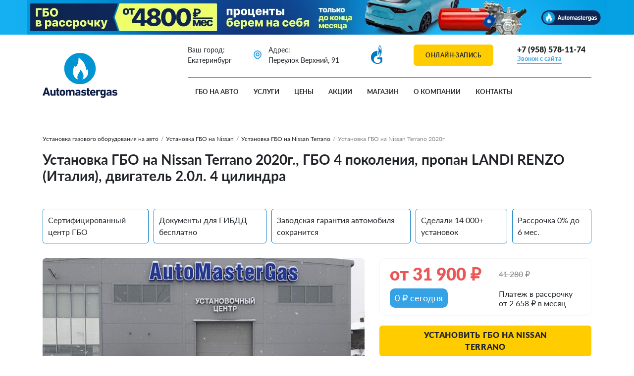

--- FILE ---
content_type: text/html; charset=UTF-8
request_url: https://automastergas.ru/projects/ustanovka-gbo-na-nissan-terrano-2020g-gbo-4-pokoleniya-propan-landi-renzo-italiya-dvigatel-2-0l-4-tsilindra/
body_size: 31302
content:
<!DOCTYPE html>
<html lang="ru">
<head>
    <meta charset="utf-8">
    <meta name="viewport" content="width=device-width, initial-scale=1">
    <title>Установка ГБО на Nissan Terrano 2020г., 2.0л., 4 цилиндра, монтаж 27.03.2021 в Екатеринбурге</title>
    <link rel="icon" href="/local/templates/auto-master-gas/img/favicon.svg" type="image/svg+xml">
    <meta http-equiv="Content-Type" content="text/html; charset=UTF-8" />
<meta name="description" content="Проект Автомастергаза: ГБО на Nissan Terrano 2020г., двигатель 2.0л., 4 цилиндра. Установка произведена 27.03.2021. Мы перевели на газ более 14 000 автомобилей" />
<link rel="canonical" href="https://automastergas.ru/projects/ustanovka-gbo-na-nissan-terrano-2020g-gbo-4-pokoleniya-propan-landi-renzo-italiya-dvigatel-2-0l-4-tsilindra/" />
<script data-skip-moving="true">(function(w, d, n) {var cl = "bx-core";var ht = d.documentElement;var htc = ht ? ht.className : undefined;if (htc === undefined || htc.indexOf(cl) !== -1){return;}var ua = n.userAgent;if (/(iPad;)|(iPhone;)/i.test(ua)){cl += " bx-ios";}else if (/Windows/i.test(ua)){cl += ' bx-win';}else if (/Macintosh/i.test(ua)){cl += " bx-mac";}else if (/Linux/i.test(ua) && !/Android/i.test(ua)){cl += " bx-linux";}else if (/Android/i.test(ua)){cl += " bx-android";}cl += (/(ipad|iphone|android|mobile|touch)/i.test(ua) ? " bx-touch" : " bx-no-touch");cl += w.devicePixelRatio && w.devicePixelRatio >= 2? " bx-retina": " bx-no-retina";if (/AppleWebKit/.test(ua)){cl += " bx-chrome";}else if (/Opera/.test(ua)){cl += " bx-opera";}else if (/Firefox/.test(ua)){cl += " bx-firefox";}ht.className = htc ? htc + " " + cl : cl;})(window, document, navigator);</script>


<link href="/bitrix/js/ui/bootstrap4/css/bootstrap.css?1747219548182028" type="text/css"  rel="stylesheet" />
<link href="/bitrix/cache/css/s1/auto-master-gas/page_89cfdd90c10b74cfa63f0628a0b798e7/page_89cfdd90c10b74cfa63f0628a0b798e7_v1.css?176917471422424" type="text/css"  rel="stylesheet" />
<link href="/bitrix/cache/css/s1/auto-master-gas/template_310d7d4cbd34f5a792b04b3b24b29e5c/template_310d7d4cbd34f5a792b04b3b24b29e5c_v1.css?1769174714196239" type="text/css"  data-template-style="true" rel="stylesheet" />







        
    <noscript><div><img src="https://mc.yandex.ru/watch/66675010" style="position:absolute; left:-9999px;" alt="" /></div></noscript>
    <!-- /Yandex.Metrika counter -->    <link rel="canonical" href="https://automastergas.ru/projects/ustanovka-gbo-na-nissan-terrano-2020g-gbo-4-pokoleniya-propan-landi-renzo-italiya-dvigatel-2-0l-4-tsilindra/" /></head>
<body>
<div class="top_banner">
    <div class="top_banner-slider">
                    <div class="top_banner-item">
                <img src="/upload/iblock/ab4/amh0bdcnkc40ik4eepjn6l54c35sl1w3.webp" alt="" class="d-none d-md-block">
                <img src="/upload/iblock/df8/4340kthwvzi0wubt4ag0e1p5l3karq06.webp" alt="" class="d-block d-md-none">
            </div>
            </div>
</div>
<div class="header">
    <div class="container">
        <div class="header-container">
            <div class="header_menu-btn">
                <svg class="icon icon-burger"><use xlink:href="/local/templates/auto-master-gas/img/sprite.svg#burger"></use></svg>
                <svg class="icon icon-close"><use xlink:href="/local/templates/auto-master-gas/img/sprite.svg#close"></use></svg>
            </div>
            <div class="header_loc d-none">
                <svg class="icon icon-loc"><use xlink:href="/local/templates/auto-master-gas/img/sprite.svg#loc"></use></svg>
            </div>
            <div class="header_logo">
                                    <a href="/" class="footer_logo d-none d-md-flex"><img src="/upload/sdev.gas/5b5/83ff99tn40tzdnjq2shmgcmqvbo5dtlo.svg" alt="Auto Master Gas"></a>
                    <a href="/" class="footer_logo d-flex d-md-none">
                        <img src="/upload/sdev.gas/ddc/33ad3y7gycpvo4q03yrh4tk1pgv6jn2y.svg" width="200px" alt="Auto Master Gas">
                    </a>
                            </div>

            <div class="header_location">
                <div class="header_location-city">
                    Ваш город: <br class="d-none d-xl-flex">Екатеринбург                </div>
                <div class="header_location-addr">
                    <svg class="icon" width="25" height="25"><use xlink:href="/local/templates/auto-master-gas/img/sprite.svg#loc"></use></svg>
                    <span>Адрес: <br class="d-none d-xl-flex">Переулок Верхний, 91</span>
                </div>
                <div class="header_menu-footer--social">
                                            <a rel="nofollow" href="https://vk.com/gasekaterinburg"><svg class="icon mr-3" width="36" height="36"><use xlink:href="/local/templates/auto-master-gas/img/sprite.svg#vk"></use></svg></a>
                                                                <a rel="nofollow" href="https://t.me/automastergas"><svg class="icon mr-3" width="36" height="36"><use xlink:href="/local/templates/auto-master-gas/img/sprite.svg#telegram"></use></svg></a>
                                                                <a rel="nofollow" href="https://wa.me/79222944447"><svg class="icon mr-3" width="36" height="36"><use xlink:href="/local/templates/auto-master-gas/img/sprite.svg#whatsapp"></use></svg></a>
                                                                                    <a rel="nofollow" href="https://youtube.com/@automastergas"><svg class="icon mr-3" width="36" height="36"><use xlink:href="/local/templates/auto-master-gas/img/sprite.svg#youtube"></use></svg></a>
                                    </div>
                <div class="header_menu-footer--phone">
                                            <a href="tel:+73432261818" class="phone"> +7 (343) 226-18-18</a>
                                        <a href="#" class="style" data-toggle="modal" data-target="#callback" onclick="reachGo('btn_callback')">Звонок с сайта</a>
                </div>
            </div>
            <div class="header_location-partners">
                <img src="/local/templates/auto-master-gas/img/gazprom.svg" width="24" alt="">
                <span>Официальный партнер Газпром газомоторное топливо</span>
            </div>
                            <div class="header_lead" data-toggle="modal" data-target="#online-recording" onclick="reachGo('btn_lead')">
                    <svg class="icon icon-chat"><use xlink:href="/local/templates/auto-master-gas/img/sprite.svg#icon_chat"></use></svg>
                    <span>Онлайн-запись</span>
                </div>
                        <div class="header_phone d-none d-md-flex">
                                    <a href="tel:+73432261818"><svg class="icon icon-phone"><use xlink:href="/local/templates/auto-master-gas/img/sprite.svg#phone"></use></svg></a>
                                <div class="header_phone-pc">
                                            <a href="tel:+73432261818" class="phone"> +7 (343) 226-18-18</a>
                                        <a href="#" class="style" data-toggle="modal" data-target="#callback" onclick="reachGo('btn_callback')">Звонок с сайта</a>
                </div>
            </div>
            
<ul class="header_menu">


	
	
					<li class="header_menu-item sub">
                <div class="header_menu-item--link">
                    <a href="/projects/" class="mobile-no-click selected">ГБО на авто</a>
                    <svg class="icon icon-arrow"><use xlink:href="/local/templates/auto-master-gas/img/sprite.svg#arrow"></use></svg>
                </div>
				<ul class="header_menu-item--dropdown">
                		
	
	

	
	
		
							<li><a href="/projects/?TYPE_FUEL=142">Метан</a></li>
			
		
	
	

	
	
		
							<li><a href="/projects/?TYPE_FUEL=141">Пропан-бутан</a></li>
			
		
	
	

	
	
		
							<li><a href="/projects/?TYPE_GBO=198">Газодизель</a></li>
			
		
	
	

	
	
		
							<li><a href="/projects/?TYPE_GBO=140">4 поколение</a></li>
			
		
	
	

	
	
		
							<li><a href="/projects/?TYPE_GBO=139">5 поколение</a></li>
			
		
	
	

	
	
		
							<li><a href="/projects/?TYPE_GBO=214">Непосредственный впрыск</a></li>
			
		
	
	

			</ul></li>	
	
					<li class="header_menu-item sub">
                <div class="header_menu-item--link">
                    <a href="/services/" class="mobile-no-click">Услуги</a>
                    <svg class="icon icon-arrow"><use xlink:href="/local/templates/auto-master-gas/img/sprite.svg#arrow"></use></svg>
                </div>
				<ul class="header_menu-item--dropdown">
                                    <li class="d-md-none"><a href="/services/">Услуги сервиса</a></li>
                		
	
	

	
	
		
							<li><a href="/services/ustanovka-gazoballonnogo-oborudovaniya-na-propane/">Установка газобаллонного оборудования на пропане</a></li>
			
		
	
	

	
	
		
							<li><a href="/services/ustanovka-gazoballonnogo-oborudovaniya-na-metane/">Установка газобаллонного оборудования на метане</a></li>
			
		
	
	

	
	
		
							<li><a href="/services/ustanovka-gazovogo-oborudovaniya-4go-pokoleniya/">Установка газового оборудования 4 поколения</a></li>
			
		
	
	

	
	
		
							<li><a href="/services/ustanovka-gazovogo-oborudovaniya-5go-pokoleniya/">Установка газового оборудования 5 поколения</a></li>
			
		
	
	

	
	
		
							<li><a href="/services/gazodizel/">Установка газодизеля на грузовой автомобиль</a></li>
			
		
	
	

	
	
		
							<li><a href="/services/pryamoy-vprysk/">Установка ГБО на авто с прямым впрыском</a></li>
			
		
	
	

	
	
		
							<li><a href="/services/professionalnaya-regulirovka-gbo/">Настройка и регулировка ГБО</a></li>
			
		
	
	

	
	
		
							<li><a href="/services/remont-gazoballonnogo-oborudovaniya/">Ремонт газобаллонного оборудования</a></li>
			
		
	
	

	
	
		
							<li><a href="/services/osvidetelstvovanie-ballonov/">Освидетельствование газовых баллонов</a></li>
			
		
	
	

	
	
		
							<li><a href="/services/ustanovka-podogrevateley-webasto/">Установка подогревателей Webasto</a></li>
			
		
	
	

	
	
		
							<li><a href="/services/registratsiya-gbo/">Пакет документов для регистрации ГБО</a></li>
			
		
	
	

	
	
		
							<li><a href="/services/remotorozatsiya/">Ремоторизация. Замена ДВС грузового автомобиля на газовый</a></li>
			
		
	
	

			</ul></li>	
	
					<li class="header_menu-item sub">
                <div class="header_menu-item--link">
                    <a href="/price/" class="mobile-no-click">Цены</a>
                    <svg class="icon icon-arrow"><use xlink:href="/local/templates/auto-master-gas/img/sprite.svg#arrow"></use></svg>
                </div>
				<ul class="header_menu-item--dropdown">
                                    <li class="d-md-none"><a href="/price/">Цены на ГБО</a></li>
                		
	
	

	
	
		
							<li><a href="/price/raschet-okupaemosti-gbo/">Расчет окупаемости ГБО</a></li>
			
		
	
	

	
	
		
							<li><a href="/price/stoimost-ustanovki-gbo-propan/">Стоимость установки ГБО - Пропан</a></li>
			
		
	
	

	
	
		
							<li><a href="/price/stoimost-ustanovki-gbo-metan/">Стоимость установки ГБО - Метан</a></li>
			
		
	
	

	
	
		
							<li><a href="/price/stoimost-ustanovki-gazodizelya/">Стоимость установки газодизеля</a></li>
			
		
	
	

	
	
		
							<li><a href="/price/stoimost-ustanovki-gbo-neposredstvennyy-vprysk/">Стоимость установки ГБО - Непосредственный впрыск</a></li>
			
		
	
	

	
	
		
							<li><a href="/price/stoimost-ustanovki-podogrevateley/">Стоимость установки подогревателей</a></li>
			
		
	
	

	
	
		
							<li><a href="/price/stoimost-ustanovki-gbo-5/">Стоимость установки ГБО - 5 поколение</a></li>
			
		
	
	

			</ul></li>	
	
		
							<li class="header_menu-item">
                    <div class="header_menu-item--link"><a href="/sales/" class="">Акции</a></div>
                </li>
			
		
	
	

	
	
					<li class="header_menu-item sub">
                <div class="header_menu-item--link">
                    <a href="/catalog/" class="mobile-no-click">Магазин</a>
                    <svg class="icon icon-arrow"><use xlink:href="/local/templates/auto-master-gas/img/sprite.svg#arrow"></use></svg>
                </div>
				<ul class="header_menu-item--dropdown">
                                    <li class="d-md-none"><a href="/catalog/">Магазин Automastergas</a></li>
                		
	
	

	
	
		
							<li><a href="/catalog/ballony/">Баллоны ГБО метан</a></li>
			
		
	
	

	
	
		
							<li><a href="/catalog/zapchasti-gbo/">Запчасти ГБО</a></li>
			
		
	
	

	
	
		
							<li><a href="/catalog/gazovye-dvigateli/">Газовые двигатели</a></li>
			
		
	
	

	
	
		
							<li><a href="/catalog/gazovye-generatory/">Газовые генераторы</a></li>
			
		
	
	

			</ul></li>	
	
					<li class="header_menu-item sub">
                <div class="header_menu-item--link">
                    <a href="/company/" class="mobile-no-click">О компании</a>
                    <svg class="icon icon-arrow"><use xlink:href="/local/templates/auto-master-gas/img/sprite.svg#arrow"></use></svg>
                </div>
				<ul class="header_menu-item--dropdown">
                                    <li class="d-md-none"><a href="/company/">Компания Автомастергаз</a></li>
                		
	
	

	
	
		
							<li><a href="/blog/">Блог</a></li>
			
		
	
	

	
	
		
							<li><a href="/news/">Новости</a></li>
			
		
	
	

	
	
		
							<li><a href="/company/reviews/">Отзывы</a></li>
			
		
	
	

	
	
		
							<li><a href="/company/gas-map/">Газовые заправки</a></li>
			
		
	
	

	
	
		
							<li><a href="/company/partners/">Бренды ГБО</a></li>
			
		
	
	

			</ul></li>	
	
		
							<li class="header_menu-item">
                    <div class="header_menu-item--link"><a href="/contacts/" class="">Контакты</a></div>
                </li>
			
		
	
	

    <li class="header_menu-footer">
        <div class="header_menu-footer--social">
                            <a rel="nofollow" href="https://vk.com/gasekaterinburg"><svg class="icon mr-3" width="36" height="36"><use xlink:href="/local/templates/auto-master-gas/img/sprite.svg#vk"></use></svg></a>
                                        <a rel="nofollow" href="https://t.me/automastergas"><svg class="icon mr-3" width="36" height="36"><use xlink:href="/local/templates/auto-master-gas/img/sprite.svg#telegram"></use></svg></a>
                                        <a rel="nofollow" href="https://wa.me/79222944447"><svg class="icon mr-3" width="36" height="36"><use xlink:href="/local/templates/auto-master-gas/img/sprite.svg#whatsapp"></use></svg></a>
                                                    <a rel="nofollow" href="https://youtube.com/@automastergas"><svg class="icon mr-3" width="36" height="36"><use xlink:href="/local/templates/auto-master-gas/img/sprite.svg#youtube"></use></svg></a>
                    </div>
        <div class="header_menu-footer--phone">
                            <a href="tel:73432261818" class="phone"> +7 (343) 226-18-18</a>
                        <a href="#" class="style" data-toggle="modal" data-target="#callback" onclick="reachGo('btn_callback')">Звонок с сайта</a>
        </div>
    </li>
</ul>
        </div>
    </div>
</div>
<div class="page-template"><div class="customProjects">
<div class="markGbo">
    <div class="container">
        <div class="bread">
            <div>
                <div class="bread-item"><a href="/projects/">Установка газового оборудования на авто</a></div>
                <span class="bread-line">/</span>
                <div class="bread-item"><a href="/projects/nissan/">Установка ГБО на Nissan</a></div>
                                <span class="bread-line">/</span>
                <div class="bread-item"><a href="/projects/nissan/terrano/">Установка ГБО на Nissan Terrano</a></div>
                                <span class="bread-line">/</span>
                <div class="bread-item"><span>Установка ГБО на Nissan Terrano 2020г</span></div>
            </div>
        </div>
        <div class="col-12 d-flex justify-content-xl-between">
            <h1 class="heading">Установка ГБО на Nissan Terrano 2020г., ГБО 4 поколения, пропан LANDI RENZO (Италия), двигатель 2.0л. 4 цилиндра</h1>
        </div>
    </div>
    <div class="container">
        <div class="markGbo_detail">
            <div class="markGbo_detail-labels">
                <div class="label">Сертифицированный центр ГБО</div>
                <div class="label">Документы для ГИБДД бесплатно</div>
                <div class="label">Заводская гарантия автомобиля сохранится</div>
                <div class="label">Сделали 14 000+ установок</div>
                <div class="label">Рассрочка 0% до 6 мес.</div>
            </div>
            <div class="d-flex flex-wrap col-12 justify-content-between">
                <div class="markGbo_detail-gallery gallery">
                    <div class="gallery-big">
                                                                            <a href="/upload/iblock/dd1/dd15aff00d61dd45b27e488cf77d2c3d.jpg" data-fancybox="gallery">
                                <img src="/upload/resize_cache/iblock/dd1/558_441_2/dd15aff00d61dd45b27e488cf77d2c3d.jpg" width="558" height="441" alt="">
                            </a>
                                                    <a href="/upload/iblock/220/220b1a16f25835a73fefdf09ba1b9259.jpg" data-fancybox="gallery">
                                <img src="/upload/resize_cache/iblock/220/558_441_2/220b1a16f25835a73fefdf09ba1b9259.jpg" width="558" height="441" alt="">
                            </a>
                                                    <a href="/upload/iblock/e20/e20c3e8a0c306b2a9a7b7ef787382a40.jpg" data-fancybox="gallery">
                                <img src="/upload/resize_cache/iblock/e20/558_441_2/e20c3e8a0c306b2a9a7b7ef787382a40.jpg" width="558" height="441" alt="">
                            </a>
                                                    <a href="/upload/iblock/06f/06fa0585f8eac3fba3aee8e30c96c2ef.jpg" data-fancybox="gallery">
                                <img src="/upload/resize_cache/iblock/06f/558_441_2/06fa0585f8eac3fba3aee8e30c96c2ef.jpg" width="558" height="441" alt="">
                            </a>
                                                    <a href="/upload/iblock/da3/da3c40583e6cbf1179ae0ad47348fa2e.jpg" data-fancybox="gallery">
                                <img src="/upload/resize_cache/iblock/da3/558_441_2/da3c40583e6cbf1179ae0ad47348fa2e.jpg" width="558" height="441" alt="">
                            </a>
                                                    <a href="/upload/iblock/112/1121ae3c1f0ef529766d8f0b12d3f7c9.jpg" data-fancybox="gallery">
                                <img src="/upload/resize_cache/iblock/112/558_441_2/1121ae3c1f0ef529766d8f0b12d3f7c9.jpg" width="558" height="441" alt="">
                            </a>
                                                    <a href="/upload/iblock/231/231a57579c1c9ee1f6e7658dec7ab891.jpg" data-fancybox="gallery">
                                <img src="/upload/resize_cache/iblock/231/558_441_2/231a57579c1c9ee1f6e7658dec7ab891.jpg" width="558" height="441" alt="">
                            </a>
                                                    <a href="/upload/iblock/f0c/f0cf5cc11cd1d2751257cc3cb2b51e10.jpg" data-fancybox="gallery">
                                <img src="/upload/resize_cache/iblock/f0c/558_441_2/f0cf5cc11cd1d2751257cc3cb2b51e10.jpg" width="558" height="441" alt="">
                            </a>
                                            </div>
                    <div class="gallery-small">
                                                                            <img src="/upload/resize_cache/iblock/dd1/123_98_2/dd15aff00d61dd45b27e488cf77d2c3d.jpg" alt="">
                                                    <img src="/upload/resize_cache/iblock/220/123_98_2/220b1a16f25835a73fefdf09ba1b9259.jpg" alt="">
                                                    <img src="/upload/resize_cache/iblock/e20/123_98_2/e20c3e8a0c306b2a9a7b7ef787382a40.jpg" alt="">
                                                    <img src="/upload/resize_cache/iblock/06f/123_98_2/06fa0585f8eac3fba3aee8e30c96c2ef.jpg" alt="">
                                                    <img src="/upload/resize_cache/iblock/da3/123_98_2/da3c40583e6cbf1179ae0ad47348fa2e.jpg" alt="">
                                                    <img src="/upload/resize_cache/iblock/112/123_98_2/1121ae3c1f0ef529766d8f0b12d3f7c9.jpg" alt="">
                                                    <img src="/upload/resize_cache/iblock/231/123_98_2/231a57579c1c9ee1f6e7658dec7ab891.jpg" alt="">
                                                    <img src="/upload/resize_cache/iblock/f0c/123_98_2/f0cf5cc11cd1d2751257cc3cb2b51e10.jpg" alt="">
                                            </div>
                    <div class="gallery-arrows">
                        <div class="slider_controls">
                            <svg class="icon icon-arrow icon-arrow--right"><use xlink:href="/local/templates/auto-master-gas/img/sprite.svg#arrow_line_right"></use></svg>
                            <svg class="icon icon-arrow icon-arrow--left"><use xlink:href="/local/templates/auto-master-gas/img/sprite.svg#arrow_line_left"></use></svg>
                        </div>
                    </div>
                </div>
                                                <div class="markGbo_detail_left d-flex flex-column">
                    <div class="markGbo_price">
                                                    <div class="markGbo_price-value">от <span>31 900</span> ₽</div>
                                                                            <div class="markGbo_price-desc"><s>41 280</s> ₽</div>
                                                        <div class="markGbo_price-procent">
                                0 ₽ сегодня                            </div>
                            <div class="markGbo_price-bank">
                                Платеж в рассрочку <br>от 2 658 ₽ в месяц                            </div>
                                            </div>
                    <div class="markGbo_buttons">
                        <div class="btn btn-big" data-toggle="modal" data-target="#order_project" onclick="reachGo('btn_order')">Установить ГБО на Nissan Terrano</div>
                                                    <div class="btn btn-gray scroll-to" data-href=".markGbo_calcKits">Комплекты для установки</div>
                                            </div>
                    <div class="block_saving">
                        <p class="mb-4"><b>Экономия для Nissan Terrano*</b></p>
<p><span class="block_saving-price">6 ₽</span> экономия с 1 км пробега </p>
<p><span class="block_saving-price">5895 ₽</span> экономия в месяц</p>
<p><span class="block_saving-price">70738 ₽</span> экономия в год</p>
<p><span class="block_saving-price">353690 ₽</span> экономия за 5 лет</p>
<small class="mt-4 gray">* Расчет эффективности актуален при пробеге <br>14000 км/год и текущих ценах на топливо</small>                    </div>
                </div>
                <div class="markGbo_description">
                    <div class="markGbo_description-text">
                        <ul class="nav nav-tabs element-tabs border-0 mt-5 col-12 pl-0" role="tablist">
                            <li class="nav-item" role="presentation">
                                <div class="btn show active" data-toggle="tab" data-target="#desc">Описание</div>
                            </li>
                            <li class="nav-item" role="presentation">
                                <div class="btn" data-toggle="tab" data-target="#props">Характеристики</div>
                            </li>
                            <li class="nav-item" role="presentation">
                                <div class="btn" data-toggle="tab" data-target="#why">Почему Автомастергаз</div>
                            </li>
                            <li class="nav-item" role="presentation">
                                <div class="btn" data-toggle="tab" data-target="#faq">Вопрос-ответ</div>
                            </li>
                        </ul>
                        <div class="tab-content col-12 mt-0 mb-3 pt-4">
                            <div class="tab-pane show active" id="desc" role="tabpanel">
                                Установка газобаллонного оборудования на Nissan Terrano 2020г., объем двигателя 2.0л., 143л.с. 4 цилиндра (Распределенный впрыск).


 Установлено ГБО 4-го поколения на пропане Landi Renzo (Италия).


 Тороидальный баллон на 60л., установлен вместо для запасного колеса.


 Заправочное устройство под лючком бензогорловины.


 Мультиклапан класса Евро.


 Средний расход на бензине 12л./100км.


 Цена комплекта ГБО на момент публикации: 36750р.                                <p class="mt-4"><b>Исходные данные для расчета:</b></p>
                                <p>Расход топлива: 13.1 л.</p>
                                <p>Годовой пробег: 14000 км.</p>
<p>Цена пропана: 24 ₽</p>
<p>Цена бензина АИ-95: 66.17 ₽</p>

<p class="mt-4"><b>Расчет экономии:</b></p>
<p>1. Экономия с 1 км пробега: <span class="result_calc_km">6</span> ₽</p>
<p>2. Экономия в месяц при пробеге 14000 км в год (1167 км в месяц): <span class="result_calc_month">5895</span> ₽</p>
<p>3. Экономия в год при пробеге 14000 км: <span class="result_calc_year">70738</span> ₽</p>

<p class="mt-4"><b>Больше информации:</b></p>
    <p>🔗 Рассылка ВК <a class="style" href="https://vk.com/app5898182_-188166615#s=2048211" target="_blank" rel="nofollow">«Как выбрать ГБО для авто»</a></p>
    <p>🔗 Рассылка Telegram <a class="style" href="https://t.me/AMGEkb_bot?start=s=3365641" target="_blank" rel="nofollow">«Как выбрать ГБО для авто»</a></p>
    <p>🔗 Сообщество в ВК <a class="style" href="https://vk.com/gasekaterinburg" target="_blank" rel="nofollow">https://vk.com/gasekaterinburg</a></p>
    <p>☎️ Для бесплатной консультации по расчету экономии <br>для вашего автомобиля звоните +7 (343) 226-18-18</p>

                            </div>
                            <div class="tab-pane show" id="props" role="tabpanel">
                                <div class="markGbo_detail-props">
                                                                        <p class='line_prop' data-code='MARK_AUTO'><b>Марка автомобиля</b> <br class='d-block d-lg-none'><span>Nissan</span></p>                                    <p class='line_prop' data-code='MODEL_AUTO'><b>Модель автомобиля</b> <br class='d-block d-lg-none'><span>Terrano</span></p>                                    <p class='line_prop' data-code='TYPE_GBO'><b>Тип ГБО</b> <br class='d-block d-lg-none'><span>4 поколение</span></p>                                    <p class='line_prop' data-code='TYPE_FUEL'><b>Тип топлива</b> <br class='d-block d-lg-none'><span>Пропан</span></p>                                    <p class='line_prop' data-code='MARK_GBO'><b>Марка ГБО</b> <br class='d-block d-lg-none'><span>LANDI RENZO (Италия)</span></p>                                    <p class='line_prop' data-code='YEAR_ISSUE'><b>Год выпуска</b> <br class='d-block d-lg-none'><span>2020г</span></p>                                    <p class='line_prop' data-code='CYLINDERS'><b>Количество цилиндров</b> <br class='d-block d-lg-none'><span>4</span></p>                                    <p class='line_prop' data-code='ENGINE_VALUE'><b>Объем двигателя</b> <br class='d-block d-lg-none'><span>2.0 л.</span></p>                                    <p class='line_prop' data-code='FUEL_CONSUMPTION'><b>Расход топлива</b> <br class='d-block d-lg-none'><span>13.1 л.</span></p>                                </div>
                            </div>
                            <div class="tab-pane show" id="why" role="tabpanel">
                                <p>7 причин установить ГБО в Автомастергаз:</p>
<ul class="style circle min">
    <li><b>Аккуратная установка оборудования</b>
        <p class="d-flex col-12 pl-0 mb-0">Мы делаем красиво — посмотрите самое большое в России портфолио из 2900+ кейсов по установке газобалонного
            оборудования</p>
    </li>
    <li> <b>Бессрочная гарантия</b>
        <p class="d-flex col-12 pl-0 mb-0">На комплекты оборудования мы даем вам бессрочную гарантию, в зависимости от марки ГБО</p>
    </li>
        <li> <b>Онлайн-запись через приложение</b>
        <p class="d-flex col-12 pl-0 mb-0">Онлайн-запись на ТО в удобное время через приложение Автомастергаз в любой сервисный центр сети</p>
    </li>
    <li> <b>Скидка 10% на услуги Сервисного центра</b>
        <p class="d-flex col-12 pl-0 mb-0">При записи через приложение действует скидка 10% на все услуги Сервисного центра</p>
    </li>
    <li> <b>Работаем без выходных</b>
        <p class="d-flex col-12 pl-0 mb-0">Записывайтесь на установку в любой день недели — это действительно удобно для многих клиентов</p>
    </li>
    <li> <b>Ремонт по гарантии в любом филиале</b>
        <p class="d-flex col-12 pl-0 mb-0">В случае гарантийного ремонта вы можете обратиться в любой филиал сети Автомастергаз</p>
    </li>
    <li> <b>Самая крупная сеть установочных центров</b>
        <p class="d-flex col-12 pl-0 mb-0">До 15 автомобилей в день переводим на газовое топливо в Екатеринбурге — обслуживаем физ. лиц и
            коммерческие и государственные организации</p>
    </li>
</ul>                            </div>
                            <div class="tab-pane show" id="faq" role="tabpanel">
                                <!--noindex-->
                                <div class="accordion" id="faq">
    <div class="card card-body pr-5">
        <div>
            <h2 class="mb-0 d-lg-flex d-inline justify-content-between align-items-center collapsed" data-toggle="collapse" data-target="#faq1">
                <a class="style dashed btn btn-link btn-block text-left p-0 d-inline">
                    Почему так дорого?
                </a>
                <svg class="icon" width="24" height="24"><path d="M12 17.414 3.293 8.707l1.414-1.414L12 14.586l7.293-7.293 1.414 1.414L12 17.414z"/></svg>
            </h2>
        </div>
        <div id="faq1" class="collapse show" data-parent="#faq">
            <div class="card-body pl-0 pr-0">
				<p>Для большинства клиентов ГБО окупается за 8 месяцев. Точный срок зависит от вашего пробега и расхода топлива. Например, при пробеге 2000 км в месяц и разнице цен между бензином и газом в 25-30₽, окупаемость составит около 8 месяцев. Оборудование на пропане стоит от 36000₽ (в зависимости от бренда ГБО, количества клапанов двигателя и типа баллонов) — это ничто по сравнению с той экономией, которую вы начнете получать после смены типа топлива.</p>
            </div>
        </div>
    </div>
    <div class="card card-body pr-5">
        <div>
            <h2 class="mb-0 d-lg-flex d-inline justify-content-between align-items-center collapsed" data-toggle="collapse" data-target="#faq2">
                <a class="style dashed btn btn-link btn-block text-left p-0 d-inline">
                    Пропадет ли гарантия на автомобиль?
                </a>
                <svg class="icon" width="24" height="24"><path d="M12 17.414 3.293 8.707l1.414-1.414L12 14.586l7.293-7.293 1.414 1.414L12 17.414z"/></svg>
            </h2>
        </div>
        <div id="faq2" class="collapse" data-parent="#faq">
            <div class="card-body pl-0 pr-0">
                <p>Установка ГБО не является основанием для снятия автомобиля с гарантии. Например, если у вас сломается коробка передач, гарантия на нее сохраняется, так как ГБО никак не влияет на ее работу.</p> 
            <p><b>Для минимизации рисков мы:</b></p>
                <ul class="style">
                    <li>Выдаем официальные сертификаты на оборудование</li>
                    <li>Помогаем с регистрацией изменений в ГИБДД</li>
                    <li>Устанавливаем ГБО с соблюдением всех технических требований</li>
                </ul>
                <p>Наши клиенты успешно обслуживают автомобили у официальных дилеров после установки ГБО.</p>
            </div>
        </div>
    </div>
    <div class="card card-body pr-5">
        <div>
            <h2 class="mb-0 d-lg-flex d-inline justify-content-between align-items-center collapsed" data-toggle="collapse" data-target="#faq3">
                <a class="style dashed btn btn-link btn-block text-left p-0 d-inline">
                    Все ли автомобили подходят для установки газобаллонного оборудования?
                </a>
                <svg class="icon" width="24" height="24"><path d="M12 17.414 3.293 8.707l1.414-1.414L12 14.586l7.293-7.293 1.414 1.414L12 17.414z"/></svg>
            </h2>
        </div>
        <div id="faq3" class="collapse" data-parent="#faq">
            <div class="card-body pl-0 pr-0">
                <p>Да, практически любой автомобиль подходит для установки ГБО – от LADA до иномарок с прямым впрыском. Неважно, какая у вас система подачи топлива или чем вы заправляетесь – подберем подходящее оборудование. На нашем сайте есть примеры установок на ВСЕ модели авто.</p>
            </div>
        </div>
    </div>
	<div class="card card-body pr-5">
        <div>
            <h2 class="mb-0 d-lg-flex d-inline justify-content-between align-items-center collapsed" data-toggle="collapse" data-target="#faq4">
                <a class="style dashed btn btn-link btn-block text-left p-0 d-inline">
                    Влияет ли ГБО на ресурс двигателя?
                </a>
                <svg class="icon" width="24" height="24"><path d="M12 17.414 3.293 8.707l1.414-1.414L12 14.586l7.293-7.293 1.414 1.414L12 17.414z"/></svg>
            </h2>
        </div>
        <div id="faq4" class="collapse" data-parent="#faq">
            <div class="card-body pl-0 pr-0">
                <p>Установка ГБО не сокращает, а часто даже увеличивает ресурс двигателя. Газ сгорает чище бензина и не смывает масляную плёнку со стенок цилиндров. В результате:</p>
                <ul class="style">
                    <li>Меньше нагара на клапанах и свечах</li>
                    <li>Снижается износ цилиндро-поршневой группы</li>
                    <li>Моторное масло меньше загрязняется и дольше сохраняет свои свойства</li>
                </ul>
                <p>Многие клиенты с пробегом более 200000 километров отмечают, что двигатель работает как новый.</p>
            </div>
        </div>
    </div>
    <div class="card card-body pr-5">
        <div>
            <h2 class="mb-0 d-lg-flex d-inline justify-content-between align-items-center collapsed" data-toggle="collapse" data-target="#faq5">
                <a class="style dashed btn btn-link btn-block text-left p-0 d-inline">
                    Сложно ли зарегистрировать ГБО в ГИБДД?
                </a>
                <svg class="icon" width="24" height="24"><path d="M12 17.414 3.293 8.707l1.414-1.414L12 14.586l7.293-7.293 1.414 1.414L12 17.414z"/></svg>
            </h2>
        </div>
        <div id="faq5" class="collapse" data-parent="#faq">
            <div class="card-body pl-0 pr-0">
                <p>Нет, с нашей помощью регистрация проходит без проблем. Предоставляем полный пакет документов для ГИБДД и подробную инструкцию. </p>
            </div>
        </div>
    </div>
	<div class="card card-body pr-5">
        <div>
            <h2 class="mb-0 d-lg-flex d-inline justify-content-between align-items-center collapsed" data-toggle="collapse" data-target="#faq6">
                <a class="style dashed btn btn-link btn-block text-left p-0 d-inline">
                    Чем отличается пропан от метана?
                </a>
                <svg class="icon" width="24" height="24"><path d="M12 17.414 3.293 8.707l1.414-1.414L12 14.586l7.293-7.293 1.414 1.414L12 17.414z"/></svg>
            </h2>
        </div>
        <div id="faq6" class="collapse" data-parent="#faq">
            <div class="card-body pl-0 pr-0">
                <p>Пропан сжимается до жидкого состояния, а метан так не получается сжать, поэтому метановые баллоны (Тип I и II) большие и тяжелые, так как выше давление в баллоне:</p>
            <p><b>Пропан:</b></p>
                <ul class="style">
                    <li>Давление 10-15 атмосфер</li>
                    <li>Больше заправок по стране</li>
                    <li>Баллон можно установить вместо запасного колеса</li>
                </ul>
            <p><b>Метан:</b></p>
                <ul class="style">
                    <li>Давление 200-250 атмосфер</li>
                    <li>Дешевле пропана, но меньше заправок</li>
                    <li>Чище и экологичнее</li>
                </ul>
                <p>Клиенты чаще выбирают пропан из-за доступности заправок и сохранения динамики авто, а метан выбирают при больших пробегах, чтобы была больше экономия на топливе.</p>
            </div>
        </div>
    </div>
    <div class="card card-body pr-5">
        <div>
            <h2 class="mb-0 d-lg-flex d-inline justify-content-between align-items-center collapsed" data-toggle="collapse" data-target="#faq7">
                <a class="style dashed btn btn-link btn-block text-left p-0 d-inline">
                    Можно установить ГБО на турбированный двигатель?
                </a>
                <svg class="icon" width="24" height="24"><path d="M12 17.414 3.293 8.707l1.414-1.414L12 14.586l7.293-7.293 1.414 1.414L12 17.414z"/></svg>
            </h2>
        </div>
        <div id="faq7" class="collapse" data-parent="#faq">
            <div class="card-body pl-0 pr-0">
                <p>Да, для турбированных двигателей устанавливаем инжекторное ГБО 4-го поколения. Оно создает нужное давление для впрыска газа даже при сильном наддуве. Турбомоторы отлично работают на газе после правильной настройки. </p>
            </div>
        </div>
    </div>
    <div class="card card-body pr-5">
        <div>
            <h2 class="mb-0 d-lg-flex d-inline justify-content-between align-items-center collapsed" data-toggle="collapse" data-target="#faq8">
                <a class="style dashed btn btn-link btn-block text-left p-0 d-inline">
                    Правда ли, что после установки оборудования в салоне будет запах газа?
                </a>
                <svg class="icon" width="24" height="24"><path d="M12 17.414 3.293 8.707l1.414-1.414L12 14.586l7.293-7.293 1.414 1.414L12 17.414z"/></svg>
            </h2>
        </div>
        <div id="faq8" class="collapse" data-parent="#faq">
            <div class="card-body pl-0 pr-0">
                <p>Нет, запаха не будет. Мы тщательно проверяем герметичность всей системы перед выдачей автомобиля клиенту — современное ГБО безопасно при качественной установке, а если появился запах газа, то необходимо ехать в сервисный центр на диагностику. </p>
            </div>
        </div>
    </div>
    <div class="card card-body pr-5">
        <div>
            <h2 class="mb-0 d-lg-flex d-inline justify-content-between align-items-center collapsed" data-toggle="collapse" data-target="#faq9">
                <a class="style dashed btn btn-link btn-block text-left p-0 d-inline">
                    Можно ли курить в салоне авто с газовым оборудованием?
                </a>
                <svg class="icon" width="24" height="24"><path d="M12 17.414 3.293 8.707l1.414-1.414L12 14.586l7.293-7.293 1.414 1.414L12 17.414z"/></svg>
            </h2>
        </div>
        <div id="faq9" class="collapse" data-parent="#faq">
            <div class="card-body pl-0 pr-0">
                <p>Да, система ГБО полностью герметична, газ в салон не попадает. ГБО никак не влияет на возможность курения в автомобиле. </p>
            </div>
        </div>
    </div>
    <div class="card card-body pr-5">
        <div>
            <h2 class="mb-0 d-lg-flex d-inline justify-content-between align-items-center collapsed" data-toggle="collapse" data-target="#faq10">
                <a class="style dashed btn btn-link btn-block text-left p-0 d-inline">
                    Сколько стоит установка ГБО в Екатеринбурге?
                </a>
                <svg class="icon" width="24" height="24"><path d="M12 17.414 3.293 8.707l1.414-1.414L12 14.586l7.293-7.293 1.414 1.414L12 17.414z"/></svg>
            </h2>
        </div>
        <div id="faq10" class="collapse" data-parent="#faq">
            <div class="card-body pl-0 pr-0">
                <p>Цена установки ГБО зависит от выбранного комплекта оборудования. Базовый комплект с итальянским оборудованием 4-го поколения стоит от 41000₽, с турецким — от 36000₽. В стоимость входит оборудование, монтаж и настройка. Для бесплатного расчета стоимости установки ГБО для вашего автомобиля оставляйте заявку на нашем сайте. </p>
            </div>
        </div>
    </div>
</div>                                <!--/noindex-->
                            </div>
                        </div>
                    </div>
                    <div class="markGbo_description-price">
                        <div class="blue_block_custom">
    <p>Пропан выгоднее в 2 раза:</p>
    <div class="col-12 mt-2 mb-3">
        <div class="row">
            <div class="col-6">
                <div class="label">Пропан</div>
                <div class="price blue"><span>24</span> ₽</div>
            </div>
            <div class="col-6">
                <div class="label">АИ 95</div>
                <div class="price red"><span>66.17</span> ₽</div>
            </div>
        </div>
    </div>
</div>                    </div>
                </div>
            </div>
        </div>
    </div>
            <div class="markGbo_calcBenefit">
            <div class="container">
                <div class="h3 mb-5">Срок окупаемости оборудования:</div>
                <form action="" class="col-12">
                    <!--<input type="hidden" name="fuel" value="66.17">
                    <input type="hidden" name="propane_price" value="24">
                    <input type="hidden" name="methane_price" value="26">-->
                    <input type="hidden" name="type_fuel" value="propan">
                    <div class="d-lg-flex col-lg-12 justify-content-lg-between flex-wrap">
                        <div class="ui-slider">
                            <p>Расход топлива / литров на 100 км: <b class="result_slider">10</b></p>
                            <div class="slider"><div class="ui-slider-handle"></div></div>
                            <input type="hidden" name="fuel_consumption" value="13.1 л." step="1" min="4" max="35" data-text-end="" data-range="min">
                            <div class="mt-2 d-flex justify-content-between align-items-center">
                                <p class="gray-text mb-0">от <span class="slider-min_count"></span> л</p>
                                <p class="gray-text mb-0">до <span class="slider-max_count"></span> л</p>
                            </div>
                        </div>
                        <div class="ui-slider">
                            <p>Пробег в год / тыс. км: <b class="result_slider">10</b></p>
                            <div class="slider"><div class="ui-slider-handle"></div></div>
                            <input type="hidden" name="mileage" value="14000" step="1000" min="1000" max="100000" data-text-end=" км" data-range="min">
                            <div class="mt-2 d-flex justify-content-between align-items-center">
                                <p class="gray-text mb-0">от <span class="slider-min_count"></span> км</p>
                                <p class="gray-text mb-0">до <span class="slider-max_count"></span> км</p>
                            </div>
                        </div>
                        <div class="ui-slider">
                            <p>Стоимость комплекта: <b class="result_slider">31 900</b></p>
                            <div class="slider"><div class="ui-slider-handle"></div></div>
                            <input type="hidden" name="price_kit" value="31900" step="1000" min="27000" max="99000" data-text-end=" ₽" data-range="min">
                            <div class="mt-2 d-flex justify-content-between align-items-center">
                                <p class="gray-text mb-0"><span class="slider-min_count"></span> ₽</p>
                                <p class="gray-text mb-0"><span class="slider-max_count"></span> ₽</p>
                            </div>
                        </div>
                        <div class="ui-slider mt-3">
                            <p>Стоимость газа: <b class="result_slider">24</b></p>
                            <div class="slider"><div class="ui-slider-handle"></div></div>
                            <input type="hidden" name="propane_price" value="24" step="1" min="1" max="100" data-text-end=" ₽" data-range="min">
                            <div class="mt-2 d-flex justify-content-between align-items-center">
                                <p class="gray-text mb-0"><span class="slider-min_count"></span> ₽</p>
                                <p class="gray-text mb-0"><span class="slider-max_count"></span> ₽</p>
                            </div>
                        </div>
                        <div class="ui-slider mt-3">
                            <p>Стоимость бензина: <b class="result_slider">66.17</b></p>
                            <div class="slider"><div class="ui-slider-handle"></div></div>
                            <input type="hidden" name="fuel" value="66.17" step="1" min="1" max="100" data-text-end=" ₽" data-range="min">
                            <div class="mt-2 d-flex justify-content-between align-items-center">
                                <p class="gray-text mb-0"><span class="slider-min_count"></span> ₽</p>
                                <p class="gray-text mb-0"><span class="slider-max_count"></span> ₽</p>
                            </div>
                        </div>
                        <div class="ui-slider"></div>
                    </div>
                    <div class="d-flex col-12 justify-content-lg-between mt-5 flex-column flex-lg-row">
                        <div class="markGbo_calcBenefit-resBlue">
                            Окупится через <b><span class="result">7</span> месяцев</b>                        </div>
                        <div class="markGbo_calcBenefit-result">
                            <span>Владелец этого автомобиля сэкономит за год</span>
                            <b><span class="result"></span> ₽</b>
                        </div>
                    </div>
                </form>
                <div class="h3 mb-5 mt-5">Затраты на топливо Nissan Terrano  на бензине, пропане и метане при расходе топлива <span id="fuel_consumption_value">13.1 л.</span>л на 100км</div>
                <style>.highcharts-contextbutton, .highcharts-credits {display:none !important;}.tooltip1 {margin-bottom:15px;}</style>
                <figure class="highcharts-figure" style="margin:0; padding-top:30px;padding-bottom:30px;">
                    <div id="containers"></div>
                </figure>
            </div>
        </div>
                <div class="markGbo_calcKits">
            <div class="container pl-md-0 pr-md-0">
                <div class="h3 mb-5">Какое оборудование мы можем установить:</div>
                <div class="markGbo_calcKits-form">
                    <div class="markGbo_calcKits-form--mark d-none">
                                                <div class="markItem active" data-kit-item="1">
                            <img src="/upload/iblock/482/jf07umz8681p4969aj6noy2vnq2foh7w.png" alt="">
                            <span>Digitronic (Турция) Гарантия 2 года без ограничения по пробегу</span>
                        </div>
                                                <div class="markItem " data-kit-item="2">
                            <img src="/upload/iblock/a03/w7ifnjx8z8n6zptwg10y72jpqqv86b5e.png" alt="">
                            <span>4SAVE (Польша-Италия) Гарантия 5 лет без ограничения по пробегу</span>
                        </div>
                                                <div class="markItem " data-kit-item="3">
                            <img src="/upload/iblock/45a/b6ru7wh2qy5k8vj2r2090n2sgiigltq0.png" alt="">
                            <span>Landi Renzo (Италия) Гарантия 7 лет без ограничения по пробегу</span>
                        </div>
                                                <div class="markItem " data-kit-item="4">
                            <img src="/upload/iblock/560/vsi90uiztri38jps9b4u3zl7o4m16jro.jpg" alt="">
                            <span>EuropeGas (Польша-Италия) Бессрочная гарантия</span>
                        </div>
                                            </div>
                    <div class="js-add-container form-group flex-column align-items-start">
                        <p>Объём баллона</p>
                        <div class="js-line d-flex mb-2 col-12 flex-wrap">
                            <select name="CYLINDER_VOLUME[]" class="style">
                                                                    <option value="">Тороидальный 42 литра 600*200</option>
                                                                    <option value="">Тороидальный 53 литра 630*225</option>
                                                                    <option value="">Тороидальный 63 литра 630*250</option>
                                                                    <option value="">Тороидальный 74 литра 720*240</option>
                                                                    <option value="">Тороидальный 94 литра 720*270</option>
                                                                    <option value="">Тороидальный 54 литра 720*180</option>
                                                                    <option value="">Тороидальный 61 литр 720*200</option>
                                                                    <option value="">Тороидальные 2*42 литра</option>
                                                                    <option value="">Цилиндрический 60-65 литров</option>
                                                                    <option value="">Цилиндрический 80-100 литров</option>
                                                                    <option value="">Цилиндрические 2*35 литров</option>
                                                            </select>
                            <div class="btn btn-big js-add-cylinder" title="Добавить еще балон">
                                <svg class="icon" width="20" height="20"><use xlink:href="/local/templates/auto-master-gas/img/sprite.svg?v4#icon_plus"></use></svg>
                            </div>
                        </div>
                    </div>
                    <div class="form-group markGbo_calcKits-form--service">
                                                <label class="d-flex align-items-center"><input type="checkbox" data-name="ВЗУ (Заправочное устройство) под лючок бензобака" class="style" name="SERVICE[]" checked value="0"> ВЗУ (Заправочное устройство) под лючок бензобака</label>
                                                <label class="d-flex align-items-center"><input type="checkbox" data-name="Мультиклапан класса Европа с запорным электроклапаном и сенсором уровня газа" class="style" name="SERVICE[]" checked value="0"> Мультиклапан класса Европа с запорным электроклапаном и сенсором уровня газа</label>
                                                <label class="d-flex align-items-center"><input type="checkbox" data-name="Сенсор уровня газа (для вывода информации об остатке газа в баллоне на кнопку переключения &quot;бензин-газ&quot;)" class="style" name="SERVICE[]" checked value="0"> Сенсор уровня газа (для вывода информации об остатке газа в баллоне на кнопку переключения &quot;бензин-газ&quot;)</label>
                                                <label class="d-flex align-items-center"><input type="checkbox" data-name="Вариатор опережения угла зажигания EG-Dynamic" class="style" name="SERVICE[]" value="10000"> Вариатор опережения угла зажигания EG-Dynamic</label>
                                            </div>
                    <div class="markGbo_calcKits-form--kit">
                                                    <div class="kitItem "
                                    data-id="9972"
                                    data-cylinder-number="4"
                                    data-price="0"
                                    data-type-fiel="Пропан"
                                    data-type-gbo="4 поколение">
                                <div class="kitItem-img"><img src="/upload/iblock/482/jf07umz8681p4969aj6noy2vnq2foh7w.png" alt=""></div>
                                <div class="kitItem-name">Digitronic (Турция) Гарантия 2 года без ограничения по пробегу</div>
                                                                                                            <div class="kitItem-price" data-sale="2500">
                                            <span>от <span class="result_price">31 900 ₽</span></span>
                                        </div>
                                                                                                                                    <div class="kitItem-btnOpen">
                                    <div class="btn btn-transparent">
                                        <span>Состав комплекта</span>
                                        <svg class="icon" width="16" height="16"><use xlink:href="/local/templates/auto-master-gas/img/sprite.svg#arrow"></use></svg>
                                    </div>
                                </div>
                                <div class="kitItem-btnOrder">
                                    <div class="btn btn-big" data-toggle="modal" data-target="#order_project" onclick="reachGo('btn_kit')">Записаться на установку</div>
                                </div>
                                <div class="kitItem-container">
                                    <b>Устанавливаемое оборудование</b>
                                    <ul class="mb-0">
                                        <li>Комплект ГБО Digitronic (Турция) Гарантия 2 года без ограничения по пробегу</li>
                                    </ul>
                                    <ul class="cylinders mb-0">
                                        <li>Комплект ГБО Тороидальный 42 литра 600*200</li>
                                    </ul>
                                    <ul class="service">
                                                                                    <li>ВЗУ (Заправочное устройство) под лючок бензобака</li>
                                                                                    <li>Мультиклапан класса Европа с запорным электроклапаном и сенсором уровня газа</li>
                                                                                    <li>Сенсор уровня газа (для вывода информации об остатке газа в баллоне на кнопку переключения &quot;бензин-газ&quot;)</li>
                                                                            </ul>
                                    <b>Не включено в комплект</b>
                                    <ul class="not_service">
                                                                                    <li>Вариатор опережения угла зажигания EG-Dynamic</li>
                                                                            </ul>
                                    <b>Выполняемые работы</b>
                                    <ul>
                                        <li>Монтаж баллона</li>
                                        <li>Настройка оборудования</li>
                                        <li>Установка выносного заправочного устройства (ВЗУ)</li>
                                        <li>Установка ГБО 4 поколения. Подкапотная часть.</li>
                                    </ul>
                                </div>
                            </div>
                                                        <div class="kitItem "
                                    data-id="9973"
                                    data-cylinder-number="4"
                                    data-price="0"
                                    data-type-fiel="Пропан"
                                    data-type-gbo="4 поколение">
                                <div class="kitItem-img"><img src="/upload/iblock/a03/w7ifnjx8z8n6zptwg10y72jpqqv86b5e.png" alt=""></div>
                                <div class="kitItem-name">4SAVE (Польша-Италия) Гарантия 5 лет без ограничения по пробегу</div>
                                                                                                            <div class="kitItem-price" data-sale="2500">
                                            <span>от <span class="result_price">37 900 ₽</span></span>
                                        </div>
                                                                                                                                    <div class="kitItem-btnOpen">
                                    <div class="btn btn-transparent">
                                        <span>Состав комплекта</span>
                                        <svg class="icon" width="16" height="16"><use xlink:href="/local/templates/auto-master-gas/img/sprite.svg#arrow"></use></svg>
                                    </div>
                                </div>
                                <div class="kitItem-btnOrder">
                                    <div class="btn btn-big" data-toggle="modal" data-target="#order_project" onclick="reachGo('btn_kit')">Записаться на установку</div>
                                </div>
                                <div class="kitItem-container">
                                    <b>Устанавливаемое оборудование</b>
                                    <ul class="mb-0">
                                        <li>Комплект ГБО 4SAVE (Польша-Италия) Гарантия 5 лет без ограничения по пробегу</li>
                                    </ul>
                                    <ul class="cylinders mb-0">
                                        <li>Комплект ГБО Тороидальный 42 литра 600*200</li>
                                    </ul>
                                    <ul class="service">
                                                                                    <li>ВЗУ (Заправочное устройство) под лючок бензобака</li>
                                                                                    <li>Мультиклапан класса Европа с запорным электроклапаном и сенсором уровня газа</li>
                                                                                    <li>Сенсор уровня газа (для вывода информации об остатке газа в баллоне на кнопку переключения &quot;бензин-газ&quot;)</li>
                                                                            </ul>
                                    <b>Не включено в комплект</b>
                                    <ul class="not_service">
                                                                                    <li>Вариатор опережения угла зажигания EG-Dynamic</li>
                                                                            </ul>
                                    <b>Выполняемые работы</b>
                                    <ul>
                                        <li>Монтаж баллона</li>
                                        <li>Настройка оборудования</li>
                                        <li>Установка выносного заправочного устройства (ВЗУ)</li>
                                        <li>Установка ГБО 4 поколения. Подкапотная часть.</li>
                                    </ul>
                                </div>
                            </div>
                                                        <div class="kitItem "
                                    data-id="9952"
                                    data-cylinder-number="4"
                                    data-price="0"
                                    data-type-fiel="Пропан"
                                    data-type-gbo="4 поколение">
                                <div class="kitItem-img"><img src="/upload/iblock/45a/b6ru7wh2qy5k8vj2r2090n2sgiigltq0.png" alt=""></div>
                                <div class="kitItem-name">Landi Renzo (Италия) Гарантия 7 лет без ограничения по пробегу</div>
                                                                                                            <div class="kitItem-price" data-sale="2500">
                                            <span>от <span class="result_price">39 900 ₽</span></span>
                                        </div>
                                                                                                                                    <div class="kitItem-btnOpen">
                                    <div class="btn btn-transparent">
                                        <span>Состав комплекта</span>
                                        <svg class="icon" width="16" height="16"><use xlink:href="/local/templates/auto-master-gas/img/sprite.svg#arrow"></use></svg>
                                    </div>
                                </div>
                                <div class="kitItem-btnOrder">
                                    <div class="btn btn-big" data-toggle="modal" data-target="#order_project" onclick="reachGo('btn_kit')">Записаться на установку</div>
                                </div>
                                <div class="kitItem-container">
                                    <b>Устанавливаемое оборудование</b>
                                    <ul class="mb-0">
                                        <li>Комплект ГБО Landi Renzo (Италия) Гарантия 7 лет без ограничения по пробегу</li>
                                    </ul>
                                    <ul class="cylinders mb-0">
                                        <li>Комплект ГБО Тороидальный 42 литра 600*200</li>
                                    </ul>
                                    <ul class="service">
                                                                                    <li>ВЗУ (Заправочное устройство) под лючок бензобака</li>
                                                                                    <li>Мультиклапан класса Европа с запорным электроклапаном и сенсором уровня газа</li>
                                                                                    <li>Сенсор уровня газа (для вывода информации об остатке газа в баллоне на кнопку переключения &quot;бензин-газ&quot;)</li>
                                                                            </ul>
                                    <b>Не включено в комплект</b>
                                    <ul class="not_service">
                                                                                    <li>Вариатор опережения угла зажигания EG-Dynamic</li>
                                                                            </ul>
                                    <b>Выполняемые работы</b>
                                    <ul>
                                        <li>Монтаж баллона</li>
                                        <li>Настройка оборудования</li>
                                        <li>Установка выносного заправочного устройства (ВЗУ)</li>
                                        <li>Установка ГБО 4 поколения. Подкапотная часть.</li>
                                    </ul>
                                </div>
                            </div>
                                                        <div class="kitItem "
                                    data-id="19373"
                                    data-cylinder-number="4"
                                    data-price="0"
                                    data-type-fiel="Пропан"
                                    data-type-gbo="4 поколение">
                                <div class="kitItem-img"><img src="/upload/iblock/560/vsi90uiztri38jps9b4u3zl7o4m16jro.jpg" alt=""></div>
                                <div class="kitItem-name">EuropeGas (Польша-Италия) Бессрочная гарантия</div>
                                                                                                            <div class="kitItem-price" data-sale="2500">
                                            <span>от <span class="result_price">39 900 ₽</span></span>
                                        </div>
                                                                                                                                    <div class="kitItem-btnOpen">
                                    <div class="btn btn-transparent">
                                        <span>Состав комплекта</span>
                                        <svg class="icon" width="16" height="16"><use xlink:href="/local/templates/auto-master-gas/img/sprite.svg#arrow"></use></svg>
                                    </div>
                                </div>
                                <div class="kitItem-btnOrder">
                                    <div class="btn btn-big" data-toggle="modal" data-target="#order_project" onclick="reachGo('btn_kit')">Записаться на установку</div>
                                </div>
                                <div class="kitItem-container">
                                    <b>Устанавливаемое оборудование</b>
                                    <ul class="mb-0">
                                        <li>Комплект ГБО EuropeGas (Польша-Италия) Бессрочная гарантия</li>
                                    </ul>
                                    <ul class="cylinders mb-0">
                                        <li>Комплект ГБО Тороидальный 42 литра 600*200</li>
                                    </ul>
                                    <ul class="service">
                                                                                    <li>ВЗУ (Заправочное устройство) под лючок бензобака</li>
                                                                                    <li>Мультиклапан класса Европа с запорным электроклапаном и сенсором уровня газа</li>
                                                                                    <li>Сенсор уровня газа (для вывода информации об остатке газа в баллоне на кнопку переключения &quot;бензин-газ&quot;)</li>
                                                                            </ul>
                                    <b>Не включено в комплект</b>
                                    <ul class="not_service">
                                                                                    <li>Вариатор опережения угла зажигания EG-Dynamic</li>
                                                                            </ul>
                                    <b>Выполняемые работы</b>
                                    <ul>
                                        <li>Монтаж баллона</li>
                                        <li>Настройка оборудования</li>
                                        <li>Установка выносного заправочного устройства (ВЗУ)</li>
                                        <li>Установка ГБО 4 поколения. Подкапотная часть.</li>
                                    </ul>
                                </div>
                            </div>
                                                    
                    </div>
                </div>
            </div>
        </div>
            </div>

<div class="gradient-bg mb-5">
    <div class="container">
            <div class="col-12 d-flex justify-content-xl-between mb-lg-3">
        <div>
            <h2 class="heading">Посмотрите видео о компании</h2>
        </div>
    </div>
        <div class="video_block ">
                <a id="bx_3218110189_20808"
           class="video_block-item"
           href="https://rutube.ru/play/embed/d27f4addee4273454a6b3cb991e80b29"
           data-fancybox="video"
           data-type="iframe"
           data-width="800"
           data-height="500">
            <svg class="icon icon-video_play">
                <use xlink:href="/local/templates/auto-master-gas/img/sprite.svg#video_play"></use>
            </svg>
            <img src="/upload/iblock/19d/nyc8ar2220etalmrozoql00v100kghr9.webp" alt="О компании">
        </a>
                <a id="bx_3218110189_20809"
           class="video_block-item"
           href="https://rutube.ru/play/embed/a646ef5c4968071c831593552e8bedea"
           data-fancybox="video"
           data-type="iframe"
           data-width="800"
           data-height="500">
            <svg class="icon icon-video_play">
                <use xlink:href="/local/templates/auto-master-gas/img/sprite.svg#video_play"></use>
            </svg>
            <img src="/upload/iblock/075/iui63lb908x3bp52hjazfk0e55nhkd2q.webp" alt="Монтаж ГБО">
        </a>
                <a id="bx_3218110189_20810"
           class="video_block-item"
           href="https://rutube.ru/play/embed/af1f6b9e0bab6a9aaefde2dc1958e037"
           data-fancybox="video"
           data-type="iframe"
           data-width="800"
           data-height="500">
            <svg class="icon icon-video_play">
                <use xlink:href="/local/templates/auto-master-gas/img/sprite.svg#video_play"></use>
            </svg>
            <img src="/upload/iblock/295/qdutlvxir6i0qavijr1ea17y5f5klym3.webp" alt="Установка ГБО">
        </a>
                <a id="bx_3218110189_20811"
           class="video_block-item"
           href="https://rutube.ru/play/embed/9e68272563e110a63c0a5a37d94be05e"
           data-fancybox="video"
           data-type="iframe"
           data-width="800"
           data-height="500">
            <svg class="icon icon-video_play">
                <use xlink:href="/local/templates/auto-master-gas/img/sprite.svg#video_play"></use>
            </svg>
            <img src="/upload/iblock/398/zds78e5j3gbrnlno6sljkc4awp4423st.webp" alt="Отзыв клиента">
        </a>
            </div>
    </div>
</div>
<div class="sales_slider">
    <div class="container pr-0 pr-md-3">
        <div class="col-12 d-flex justify-content-lg-between">
            <div class="heading">Акции</div>
            <div class="slider_controls">
                <svg class="icon icon-arrow icon-arrow--right"><use xlink:href="/local/templates/auto-master-gas/img/sprite.svg#arrow_line_right"></use></svg>
                <svg class="icon icon-arrow icon-arrow--left"><use xlink:href="/local/templates/auto-master-gas/img/sprite.svg#arrow_line_left"></use></svg>
            </div>
        </div>
        <div class="sales_slider-container">
                                    <div class="sales_slider-item" id="bx_651765591_22061">
                <a href="/sales/45-000-bonusov-za-ustanovku-gbo-v-automastergas/">
                                            <img
                                src="/upload/iblock/b29/yh1f47jq60obnba1tpmuf5qakqushcwo.png"
                                width="509"
                                height="199"
                                alt="45 000 бонусов за установку ГБО в Automastergas"
                                title="45 000 бонусов за установку ГБО в Automastergas"
                        />
                </a>
            </div>
                                    <div class="sales_slider-item" id="bx_651765591_22066">
                <a href="/sales/predpuskovoy-podogrevatel-webasto/">
                                            <img
                                src="/upload/iblock/486/k6lxm1ym52b0rda329urhk3kxohxl1xz.jpg"
                                width="700"
                                height="273"
                                alt="СПЕЦИАЛЬНОЕ ПРЕДЛОЖЕНИЕ! Предпусковой подогреватель Webasto"
                                title="СПЕЦИАЛЬНОЕ ПРЕДЛОЖЕНИЕ! Предпусковой подогреватель Webasto"
                        />
                </a>
            </div>
                                    <div class="sales_slider-item" id="bx_651765591_17629">
                <a href="/sales/ustanovka-gbo-na-metane-za-9000-rub/">
                                            <img
                                src="/upload/iblock/b53/r0srxd3mrpimfr2cm2mnwfa221tleja5.webp"
                                width="558"
                                height="218"
                                alt="ГБО в рассрочку от 4800₽/мес"
                                title="ГБО в рассрочку от 4800₽/мес"
                        />
                </a>
            </div>
                                    <div class="sales_slider-item" id="bx_651765591_14981">
                <a href="/sales/programma-loyalnosti-skidka-na-uslugi/">
                                            <img
                                src="/upload/iblock/7e1/2kfh96s8023s39yjomu70d4cwxoneqno.png"
                                width="558"
                                height="218"
                                alt="Программа лояльности: Скидка 10% на услуги"
                                title="Программа лояльности: Скидка 10% на услуги"
                        />
                </a>
            </div>
                                    <div class="sales_slider-item" id="bx_651765591_3581">
                <a href="/sales/gbo-so-skidkoy-do-5000/">
                                            <img
                                src="/upload/iblock/01d/01d9e84474e1f6fdfb03c504abae4123.png"
                                width="558"
                                height="218"
                                alt="ГБО со скидкой до 5000₽"
                                title="ГБО со скидкой до 5000₽"
                        />
                </a>
            </div>
                                    <div class="sales_slider-item" id="bx_651765591_1812">
                <a href="/sales/perevedite-svoy-avtomobil-na-kpg-i-poluchite-skidku-na-ustanovku-gazoballonnogo-oborudovaniya/">
                                            <img
                                src="/upload/iblock/60c/umkz1nb9oae78yrk8ql01jigbdcnqcym.webp"
                                width="558"
                                height="218"
                                alt="Топливная карта до 40000₽ в подарок"
                                title="Топливная карта до 40000₽ в подарок"
                        />
                </a>
            </div>
                                    <div class="sales_slider-item" id="bx_651765591_20324">
                <a href="/sales/ecogas-remotorizatsiya/">
                                            <img
                                src="/upload/iblock/aa9/sgmc5jm0yrqtwlw13941ibpnqlxpw0wc.webp"
                                width="558"
                                height="218"
                                alt="EcoGas — ремоторизация"
                                title="EcoGas — ремоторизация"
                        />
                </a>
            </div>
                    </div>
    </div>
</div>    <div class="container mt-5">
        <div class="h3 mb-lg-5">Всегда в наличии оборудование следующих брендов:</div>
        <div class="markGbo_logos mb-md-5 mt-0 toggle-open">
            <div class="markGbo_logos-item">
                <div><img src="/local/templates/auto-master-gas/img/logos_gbo/4save.png?t=1769380626" alt="4save"></div>
            </div>
            <div class="markGbo_logos-item">
                <div><img src="/local/templates/auto-master-gas/img/logos_gbo/AEB.png?t=1769380626" alt="AEB"></div>
            </div>
            <div class="markGbo_logos-item">
                <div><img src="/local/templates/auto-master-gas/img/logos_gbo/Alex.png?t=1769380626" alt="Alex"></div>
            </div>
            <div class="markGbo_logos-item">
                <div><img src="/local/templates/auto-master-gas/img/logos_gbo/BRC.png?t=1769380626" alt="BRC"></div>
            </div>
            <div class="markGbo_logos-item">
                <div><img src="/local/templates/auto-master-gas/img/logos_gbo/digitronic.png?t=1769380626" alt="digitronic"></div>
            </div>
            <div class="markGbo_logos-item">
                <div><img src="/local/templates/auto-master-gas/img/logos_gbo/liquidSi.png?t=1769380626" alt="liquidSi"></div>
            </div>
            <div class="markGbo_logos-item">
                <div><img src="/local/templates/auto-master-gas/img/logos_gbo/logo-landi.png?t=1769380626" alt="logo-landi"></div>
            </div>
            <div class="markGbo_logos-item">
                <div><img src="/local/templates/auto-master-gas/img/logos_gbo/Logo_Romano.png?t=1769380626" alt="Logo_Romano"></div>
            </div>
            <div class="markGbo_logos-item">
                <div><img src="/local/templates/auto-master-gas/img/logos_gbo/lovato.png?t=1769380626" alt="lovato"></div>
            </div>
            <div class="markGbo_logos-item">
                <div><img src="/local/templates/auto-master-gas/img/logos_gbo/OMVL-Logo.png?t=1769380626" alt="OMVL-Logo"></div>
            </div>
            <div class="markGbo_logos-item">
                <div><img src="/local/templates/auto-master-gas/img/logos_gbo/poletron.png?t=1769380626" alt="poletron"></div>
            </div>
            <div class="markGbo_logos-item">
                <div><img src="/local/templates/auto-master-gas/img/logos_gbo/stag.png?t=1769380626" alt="stag"></div>
            </div>
            <div class="markGbo_logos-item">
                <div><img src="/local/templates/auto-master-gas/img/logos_gbo/vialle.png?t=1769380626" alt="vialle"></div>
            </div>
        </div>
        <div class="h3 mb-lg-3">Реальные кейсы установки ГБО на Nissan Terrano</div>
        <p class="mb-lg-5">Ювелирный монтаж, салон и кузов остаются безупречными</p>
        <div class="installedGbo_list ajax_list">
	        <a href="/projects/ustanovka-gbo-na-nissan-murano-2011g-gbo-4-pokoleniya-metan-europegas-italiya-dvigatel-3-5l-6-tsilindrov/" class="installedGbo_list-item ajax_list-item" id="bx_1373509569_18237">
            <div class="installedGbo_list-item--image">
                <img src="/upload/iblock/420/lkwzu94tf9peld0eghk6czpy3mfpryn3.jpg" alt="Установка ГБО на Nissan Murano 2011г., ГБО 4 поколения, метан EuropeGas (Италия), двигатель 3.5л. 6 цилиндров">
            </div>
            <div class="installedGbo_list-item--desc">
                <div class="installedGbo_list-item--date">6.11.2024</div>
                <div class="installedGbo_list-item--title">
                    Установка ГБО на
                    Nissan                                            Murano                                    </div>
                <div class="installedGbo_list-item--text">
                                            Установка газобаллонного оборудования на Nissan Murano&nbsp;&nbsp;2011 г., объем двигателя 3.5 л., 249 л.с. 6 цилиндров &#40;Распределенный впрыск&#41;.<br />
<br />
<br />
 Установлено ГБО 4-го поколения на метане EuropeGas &#40;Италия&#41;.<br />
<br />
<br />
 Цилиндрический баллон ТИП2 на 100л. &#40;25куб.м.&#41;, установлен в багажное отделение.<br />
<br />
<br />
 Заправочное устройство под капотом.                    Марка автомобиля: Nissan<br>Модель автомобиля: Murano<br>Год выпуска: 2011<br>Объем двигателя: 3.5<br>Тип ГБО: 4 поколение<br>Тип топлива: Метан<br>Количество цилиндров: 6<br>                </div>
            </div>
            <div class="d-flex flex-column justify-content-center pr-3 pl-3 pb-3">
                <div class="installedGbo_list-resBlue ">
                    <div>Цена комплекта ГБО <br>на момент публикации:</div>
                    <div class="price"><b class="d-block">59 000 ₽</b></div>
                </div>
                <div class="btn btn-gray">Смотреть  подробности</div>
            </div>
        </a>
	        <a href="/projects/ustanovka-gbo-na-nissan-sentra-2015g-gbo-4-pokoleniya-metan-digitronic-italiya-dvigatel-1-6l-4-tsilindra/" class="installedGbo_list-item ajax_list-item" id="bx_1373509569_3371">
            <div class="installedGbo_list-item--image">
                <img src="/upload/iblock/935/9358faa3f58ea231990259780c09f9eb.jpg" alt="Установка ГБО на Nissan Sentra 2015г.,  ГБО 4 поколения, метан  Digitronic (Италия), двигатель 1.6л. 4 цилиндра">
            </div>
            <div class="installedGbo_list-item--desc">
                <div class="installedGbo_list-item--date">22.05.2022</div>
                <div class="installedGbo_list-item--title">
                    Установка ГБО на
                    Nissan                                            Sentra                                    </div>
                <div class="installedGbo_list-item--text">
                                            Установка газобаллонного оборудования на Nissan Sentra 2015г., объем двигателя 1.6л., 117л.с. 4 цилиндра &#40;Распределенный впрыск&#41;.<br />
<br />
<br />
 Установлено ГБО 4-го поколения на метане Digitronic &#40;Италия&#41;.<br />
<br />
<br />
 Цилиндрический баллон ТИП2 на 90л. &#40;22,5 куб. м.&#41;, установлен в багажное отделение.<br />
<br />
<br />
 Заправочное устройство под капотом.<br />
<br />
<br />
 Средний расход на бензине л./100км.<br />
<br />
<br />
 Цена комплекта ГБО на момент публикации: р.                    Марка автомобиля: Nissan<br>Модель автомобиля: Sentra<br>Год выпуска: 2015г<br>Объем двигателя: 1.6<br>Тип ГБО: 4 поколение<br>Тип топлива: Метан<br>Количество цилиндров: 4<br>                </div>
            </div>
            <div class="d-flex flex-column justify-content-center pr-3 pl-3 pb-3">
                <div class="installedGbo_list-resBlue ">
                    <div>Цена комплекта ГБО <br>на момент публикации:</div>
                    <div class="price"><b class="d-block">85 000 ₽</b></div>
                </div>
                <div class="btn btn-gray">Смотреть  подробности</div>
            </div>
        </a>
	        <a href="/projects/ustanovka-gbo-na-nissan-juke-2013g-gbo-4-pokoleniya-propan-4save-polsha-dvigatel-1-6l-4-tsilindra/" class="installedGbo_list-item ajax_list-item" id="bx_1373509569_3223">
            <div class="installedGbo_list-item--image">
                <img src="/upload/iblock/43a/43a61fdb450961b4f12ecfe404646e48.jpg" alt="Установка ГБО на  Nissan Juke 2013г., ГБО 4 поколения, пропан 4SAVE (Польша), двигатель 1.6л. 4 цилиндра">
            </div>
            <div class="installedGbo_list-item--desc">
                <div class="installedGbo_list-item--date">7.01.2022</div>
                <div class="installedGbo_list-item--title">
                    Установка ГБО на
                    Nissan                                            Juke                                    </div>
                <div class="installedGbo_list-item--text">
                                            Установка газобаллонного оборудования на Nissan Juke 2013г., объем двигателя 1.6л., 114л.с. 4 цилиндра &#40;Распределенный впрыск&#41;.<br />
<br />
<br />
 Установлено ГБО 4-го поколения на пропане 4SAVE &#40;Польша&#41; с комплектующими Landi Renzo &#40;Италия&#41;.<br />
<br />
<br />
 Тороидальный баллон на 53л., установлен вместо запасного колеса.<br />
<br />
<br />
 Заправочное устройство под лючком бензогорловины.<br />
<br />
<br />
 Мультиклапан класса Евро.<br />
<br />
<br />
 Средний расход на бензине 12л./100км.<br />
<br />
<br />
 Цена комплекта ГБО на момент публикации: 37500р.                    Марка автомобиля: Nissan<br>Модель автомобиля: Juke<br>Год выпуска: 2013г<br>Объем двигателя: 1.6<br>Тип ГБО: 4 поколение<br>Тип топлива: Пропан<br>Количество цилиндров: 4<br>                </div>
            </div>
            <div class="d-flex flex-column justify-content-center pr-3 pl-3 pb-3">
                <div class="installedGbo_list-resBlue ">
                    <div>Цена комплекта ГБО <br>на момент публикации:</div>
                    <div class="price"><b class="d-block">37 500 ₽</b></div>
                </div>
                <div class="btn btn-gray">Смотреть  подробности</div>
            </div>
        </a>
</div>
	
                    <div class="pb-5 pb-lg-0 pt-3 pt-lg-0 list_button col-12 d-flex justify-content-center mt-0 mb-0 mt-lg-5 mb-lg-5">
            <button class="btn btn-big btn-opacity js-load-btn" data-pagen="2" data-step="3" data-next="129" data-url="/projects/ustanovka-gbo-na-nissan-terrano-2020g-gbo-4-pokoleniya-propan-landi-renzo-italiya-dvigatel-2-0l-4-tsilindra/?PAGEN_2=2">Показать ещё</button>
        </div>

    

    </div>
<!--<div class="company_difference">
    <div class="container">
        <h2 class="heading">
            Отличия нашей компании от других
        </h2>
        <div class="company_difference-bg"><img src="/local/templates/auto-master-gas/img/company_difference_bg.png" alt=""></div>
        <div class="justify-content-lg-between d-lg-flex flex-lg-row">
            <div class="company_difference-minus">
                <b class="company_difference-title">Другая компания</b>
                <div class="d-flex align-items-start justify-content-start">
                    <svg class="icon icon-close_circle"><use xlink:href="/local/templates/auto-master-gas/img/sprite.svg#close_circle"></use></svg>
                    <span>Маленькая точка на 1-2 автомобиля</span>
                </div>
                <div class="d-flex align-items-start justify-content-start">
                    <svg class="icon icon-close_circle"><use xlink:href="/local/templates/auto-master-gas/img/sprite.svg#close_circle"></use></svg>
                    <span>Сотрудники опираются только на опыт</span>
                </div>
                <div class="d-flex align-items-start justify-content-start">
                    <svg class="icon icon-close_circle"><use xlink:href="/local/templates/auto-master-gas/img/sprite.svg#close_circle"></use></svg>
                    <span>Проверка качества монтажа на глаз</span>
                </div>
                <div class="d-flex align-items-start justify-content-start">
                    <svg class="icon icon-close_circle"><use xlink:href="/local/templates/auto-master-gas/img/sprite.svg#close_circle"></use></svg>
                    <span>Часто из услуг только установка</span>
                </div>
            </div>
            <div class="company_difference-plus">
                <div class="company_difference-title"><img src="/local/templates/auto-master-gas/img/logo.svg" width="123" height="75" alt="Auto Master Gas"></div>
                <div class="d-flex align-items-start justify-content-start">
                    <svg class="icon icon-check"><use xlink:href="/local/templates/auto-master-gas/img/sprite.svg#check"></use></svg>
                    <span>Сеть самых крупных установочных центров в Екатеринбурге</span>
                </div>
                <div class="d-flex align-items-start justify-content-start">
                    <svg class="icon icon-check"><use xlink:href="/local/templates/auto-master-gas/img/sprite.svg#check"></use></svg>
                    <span>Сертифицированные автомеханики-специалисты по ГБО</span>
                </div>
                <div class="d-flex align-items-start justify-content-start">
                    <svg class="icon icon-check"><use xlink:href="/local/templates/auto-master-gas/img/sprite.svg#check"></use></svg>
                    <span>Отдел контроля качества + регламенты на все виды работ</span>
                </div>
                <div class="d-flex  align-items-start justify-content-start justify-content-start justify-content-start">
                    <svg class="icon icon-check"><use xlink:href="/local/templates/auto-master-gas/img/sprite.svg#check"></use></svg>
                    <span>Полный цикл услуг по ГБО от подбора до регистрации и обслуживания</span>
                </div>
            </div>
        </div>
    </div>
</div>
--><div id="comp_0b0a1716750030388f98f393faabad58"><div class="comment_slider">
    <div class="container">
        <div class="col-12 d-flex justify-content-lg-between">
            <div class="heading">Читайте развернутые отзывы</div>
            <div class="slider_controls">
                <svg class="icon icon-arrow icon-arrow--right"><use xlink:href="/local/templates/auto-master-gas/img/sprite.svg#arrow_line_right"></use></svg>
                <svg class="icon icon-arrow icon-arrow--left"><use xlink:href="/local/templates/auto-master-gas/img/sprite.svg#arrow_line_left"></use></svg>
            </div>
        </div>
        <div class="comment_slider-container">
                                    <div class="comment_slider-item" id="bx_3485106786_22088">
                <div class="comment_slider-item--ava">
                                            <svg width="70" height="70" viewBox="0 0 256 256" xmlns="http://www.w3.org/2000/svg"><rect fill="none" height="256" width="256"/><circle cx="128" cy="128" fill="none" r="96" stroke="gray" stroke-linecap="round" stroke-linejoin="round" stroke-width="16"/><circle cx="128" cy="120" fill="none" r="40" stroke="gray" stroke-linecap="round" stroke-linejoin="round" stroke-width="16"/><path d="M63.8,199.4a72,72,0,0,1,128.4,0" fill="none" stroke="gray" stroke-linecap="round" stroke-linejoin="round" stroke-width="16"/></svg>
                                    </div>
                <div class="comment_slider-item--name">Андрей Андреев</div>
                <div class="comment_slider-item--stars">
                    <div class="star_list">
                        <svg class="icon icon-star active"><use xlink:href="/local/templates/auto-master-gas/img/sprite.svg#star"></use></svg>
                        <svg class="icon icon-star active"><use xlink:href="/local/templates/auto-master-gas/img/sprite.svg#star"></use></svg>
                        <svg class="icon icon-star active"><use xlink:href="/local/templates/auto-master-gas/img/sprite.svg#star"></use></svg>
                        <svg class="icon icon-star active"><use xlink:href="/local/templates/auto-master-gas/img/sprite.svg#star"></use></svg>
                        <svg class="icon icon-star active"><use xlink:href="/local/templates/auto-master-gas/img/sprite.svg#star"></use></svg>
                    </div>
                </div>
                <div class="comment_slider-item--desc">
                                            Ставил тут газ. Всегда приезжаю на ТО. Ребята молодцы. Всегда все четко. Менеджеры хорошие, Мастера тоже. Кстати ставят в расрочку даже. У меня икс рей 983. Скоро приеду ставить на гранту газ. ОЦЕНКА 5 С ПЛЮСОМ.                                    </div>
                <div class="comment_slider-item--date">17.12.2025</div>
            </div>
                                    <div class="comment_slider-item" id="bx_3485106786_21860">
                <div class="comment_slider-item--ava">
                                            <svg width="70" height="70" viewBox="0 0 256 256" xmlns="http://www.w3.org/2000/svg"><rect fill="none" height="256" width="256"/><circle cx="128" cy="128" fill="none" r="96" stroke="gray" stroke-linecap="round" stroke-linejoin="round" stroke-width="16"/><circle cx="128" cy="120" fill="none" r="40" stroke="gray" stroke-linecap="round" stroke-linejoin="round" stroke-width="16"/><path d="M63.8,199.4a72,72,0,0,1,128.4,0" fill="none" stroke="gray" stroke-linecap="round" stroke-linejoin="round" stroke-width="16"/></svg>
                                    </div>
                <div class="comment_slider-item--name">Андрей Юрьевич</div>
                <div class="comment_slider-item--stars">
                    <div class="star_list">
                        <svg class="icon icon-star active"><use xlink:href="/local/templates/auto-master-gas/img/sprite.svg#star"></use></svg>
                        <svg class="icon icon-star active"><use xlink:href="/local/templates/auto-master-gas/img/sprite.svg#star"></use></svg>
                        <svg class="icon icon-star active"><use xlink:href="/local/templates/auto-master-gas/img/sprite.svg#star"></use></svg>
                        <svg class="icon icon-star active"><use xlink:href="/local/templates/auto-master-gas/img/sprite.svg#star"></use></svg>
                        <svg class="icon icon-star active"><use xlink:href="/local/templates/auto-master-gas/img/sprite.svg#star"></use></svg>
                    </div>
                </div>
                <div class="comment_slider-item--desc">
                                            <span class="js-first-par">В конце октября 2025 года установили ГБО на Toyota.<br>
 Предварительно организована доставка баллона нестандартного объема и предоставлены документы для предварительного согласования в технадзоре ГА...</span>
                        <div class="toggleHide reversed prev">
                            <div><a href="#" class="toggleHide-js style red dashed" data-toggle-text="Свернуть">Показать
                                    полностью</a> <i class="icon icon-up"></i></div>
                            <div class="detail-text d-none">
                                <p>В конце октября 2025 года установили ГБО на Toyota.<br>
 Предварительно организована доставка баллона нестандартного объема и предоставлены документы для предварительного согласования в технадзоре ГАИ.<br>
 Уровень организованности, качества сервиса и ответственности к работе впечатляет.<br>
 Благодарность Дмитрию и Василию за качественное выполнение работы и оперативное оформление документов.<br>
 Отдельная благодарность за помощь в устранении неполадки, возникшей по вине недобросовестных установщиков Вебасто.<br>
Удачи и развития!</p>
                            </div>
                        </div>
                                    </div>
                <div class="comment_slider-item--date">10.11.2025</div>
            </div>
                                    <div class="comment_slider-item" id="bx_3485106786_21765">
                <div class="comment_slider-item--ava">
                                            <svg width="70" height="70" viewBox="0 0 256 256" xmlns="http://www.w3.org/2000/svg"><rect fill="none" height="256" width="256"/><circle cx="128" cy="128" fill="none" r="96" stroke="gray" stroke-linecap="round" stroke-linejoin="round" stroke-width="16"/><circle cx="128" cy="120" fill="none" r="40" stroke="gray" stroke-linecap="round" stroke-linejoin="round" stroke-width="16"/><path d="M63.8,199.4a72,72,0,0,1,128.4,0" fill="none" stroke="gray" stroke-linecap="round" stroke-linejoin="round" stroke-width="16"/></svg>
                                    </div>
                <div class="comment_slider-item--name">brain2brain</div>
                <div class="comment_slider-item--stars">
                    <div class="star_list">
                        <svg class="icon icon-star active"><use xlink:href="/local/templates/auto-master-gas/img/sprite.svg#star"></use></svg>
                        <svg class="icon icon-star active"><use xlink:href="/local/templates/auto-master-gas/img/sprite.svg#star"></use></svg>
                        <svg class="icon icon-star active"><use xlink:href="/local/templates/auto-master-gas/img/sprite.svg#star"></use></svg>
                        <svg class="icon icon-star active"><use xlink:href="/local/templates/auto-master-gas/img/sprite.svg#star"></use></svg>
                        <svg class="icon icon-star active"><use xlink:href="/local/templates/auto-master-gas/img/sprite.svg#star"></use></svg>
                    </div>
                </div>
                <div class="comment_slider-item--desc">
                                            <span class="js-first-par">Благодарю за установку газового оборудования. Установили очень быстро, часов за 5. Потом с мастером проехался, тонко все настроили. Ехал домой по жёстким пробкам. Ничего не троило, не сбоило. Советую ...</span>
                        <div class="toggleHide reversed prev">
                            <div><a href="#" class="toggleHide-js style red dashed" data-toggle-text="Свернуть">Показать
                                    полностью</a> <i class="icon icon-up"></i></div>
                            <div class="detail-text d-none">
                                <p>Благодарю за установку газового оборудования. Установили очень быстро, часов за 5. Потом с мастером проехался, тонко все настроили. Ехал домой по жёстким пробкам. Ничего не троило, не сбоило. Советую всем, кто ставит газ проходить ТО по ГБО каждые 10000, не 20000 как говорят установщики. Всё-таки газ у нас разный попадается, и всё будет хорошо. Компанию рекомендую однозначно, посоветовал другу&#41;</p>
                            </div>
                        </div>
                                    </div>
                <div class="comment_slider-item--date">31.10.2025</div>
            </div>
                                    <div class="comment_slider-item" id="bx_3485106786_21522">
                <div class="comment_slider-item--ava">
                                            <svg width="70" height="70" viewBox="0 0 256 256" xmlns="http://www.w3.org/2000/svg"><rect fill="none" height="256" width="256"/><circle cx="128" cy="128" fill="none" r="96" stroke="gray" stroke-linecap="round" stroke-linejoin="round" stroke-width="16"/><circle cx="128" cy="120" fill="none" r="40" stroke="gray" stroke-linecap="round" stroke-linejoin="round" stroke-width="16"/><path d="M63.8,199.4a72,72,0,0,1,128.4,0" fill="none" stroke="gray" stroke-linecap="round" stroke-linejoin="round" stroke-width="16"/></svg>
                                    </div>
                <div class="comment_slider-item--name">Mitya Konygin</div>
                <div class="comment_slider-item--stars">
                    <div class="star_list">
                        <svg class="icon icon-star active"><use xlink:href="/local/templates/auto-master-gas/img/sprite.svg#star"></use></svg>
                        <svg class="icon icon-star active"><use xlink:href="/local/templates/auto-master-gas/img/sprite.svg#star"></use></svg>
                        <svg class="icon icon-star active"><use xlink:href="/local/templates/auto-master-gas/img/sprite.svg#star"></use></svg>
                        <svg class="icon icon-star active"><use xlink:href="/local/templates/auto-master-gas/img/sprite.svg#star"></use></svg>
                        <svg class="icon icon-star active"><use xlink:href="/local/templates/auto-master-gas/img/sprite.svg#star"></use></svg>
                    </div>
                </div>
                <div class="comment_slider-item--desc">
                                            <span class="js-first-par">Отличный сервис по установки гбо ! Можно 100&#37; рекомендовать . Ответили на авито быстро , записали на подходящий день . Ребята с офиса очень приятные и вежливые , все&quot; разжевали &quot; подробн...</span>
                        <div class="toggleHide reversed prev">
                            <div><a href="#" class="toggleHide-js style red dashed" data-toggle-text="Свернуть">Показать
                                    полностью</a> <i class="icon icon-up"></i></div>
                            <div class="detail-text d-none">
                                <p>Отличный сервис по установки гбо ! Можно 100&#37; рекомендовать . Ответили на авито быстро , записали на подходящий день . Ребята с офиса очень приятные и вежливые , все&quot; разжевали &quot; подробно по всем нюансам . Во вторник приезжал на установку гбо на акцент , к 10 сдал к 13 уже забрал машину . Машину откатали онлайн , мастер настроил под мою езду , на все мои любопытные вопросы подробно ответил . С такими ценами на бензин -это единственное правильно решение </p>
                            </div>
                        </div>
                                    </div>
                <div class="comment_slider-item--date">15.10.2025</div>
            </div>
                                    <div class="comment_slider-item" id="bx_3485106786_21489">
                <div class="comment_slider-item--ava">
                                            <svg width="70" height="70" viewBox="0 0 256 256" xmlns="http://www.w3.org/2000/svg"><rect fill="none" height="256" width="256"/><circle cx="128" cy="128" fill="none" r="96" stroke="gray" stroke-linecap="round" stroke-linejoin="round" stroke-width="16"/><circle cx="128" cy="120" fill="none" r="40" stroke="gray" stroke-linecap="round" stroke-linejoin="round" stroke-width="16"/><path d="M63.8,199.4a72,72,0,0,1,128.4,0" fill="none" stroke="gray" stroke-linecap="round" stroke-linejoin="round" stroke-width="16"/></svg>
                                    </div>
                <div class="comment_slider-item--name">Дмитрий Немцов</div>
                <div class="comment_slider-item--stars">
                    <div class="star_list">
                        <svg class="icon icon-star active"><use xlink:href="/local/templates/auto-master-gas/img/sprite.svg#star"></use></svg>
                        <svg class="icon icon-star active"><use xlink:href="/local/templates/auto-master-gas/img/sprite.svg#star"></use></svg>
                        <svg class="icon icon-star active"><use xlink:href="/local/templates/auto-master-gas/img/sprite.svg#star"></use></svg>
                        <svg class="icon icon-star active"><use xlink:href="/local/templates/auto-master-gas/img/sprite.svg#star"></use></svg>
                        <svg class="icon icon-star active"><use xlink:href="/local/templates/auto-master-gas/img/sprite.svg#star"></use></svg>
                    </div>
                </div>
                <div class="comment_slider-item--desc">
                                            Подробно объяснили плюсы и минусы пропана и метана. Принял решение в пользу пропана из-за размеров и размещения баллона. Визуализировали на экране. Оставил машину. Забрал готовую. Настройка специалистом. Подарок получил))                                    </div>
                <div class="comment_slider-item--date">13.10.2025</div>
            </div>
                                    <div class="comment_slider-item" id="bx_3485106786_20842">
                <div class="comment_slider-item--ava">
                                            <svg width="70" height="70" viewBox="0 0 256 256" xmlns="http://www.w3.org/2000/svg"><rect fill="none" height="256" width="256"/><circle cx="128" cy="128" fill="none" r="96" stroke="gray" stroke-linecap="round" stroke-linejoin="round" stroke-width="16"/><circle cx="128" cy="120" fill="none" r="40" stroke="gray" stroke-linecap="round" stroke-linejoin="round" stroke-width="16"/><path d="M63.8,199.4a72,72,0,0,1,128.4,0" fill="none" stroke="gray" stroke-linecap="round" stroke-linejoin="round" stroke-width="16"/></svg>
                                    </div>
                <div class="comment_slider-item--name">Александр Захаров</div>
                <div class="comment_slider-item--stars">
                    <div class="star_list">
                        <svg class="icon icon-star active"><use xlink:href="/local/templates/auto-master-gas/img/sprite.svg#star"></use></svg>
                        <svg class="icon icon-star active"><use xlink:href="/local/templates/auto-master-gas/img/sprite.svg#star"></use></svg>
                        <svg class="icon icon-star active"><use xlink:href="/local/templates/auto-master-gas/img/sprite.svg#star"></use></svg>
                        <svg class="icon icon-star active"><use xlink:href="/local/templates/auto-master-gas/img/sprite.svg#star"></use></svg>
                        <svg class="icon icon-star active"><use xlink:href="/local/templates/auto-master-gas/img/sprite.svg#star"></use></svg>
                    </div>
                </div>
                <div class="comment_slider-item--desc">
                                            <span class="js-first-par">Долго думал устанавливать или нет ГБО. Позвонил в эту компанию , менеджер всё очень подробно рассказал и объяснил. На следующий день я уже приехал на установку ГБО. В час дня отдал машину , в семь час...</span>
                        <div class="toggleHide reversed prev">
                            <div><a href="#" class="toggleHide-js style red dashed" data-toggle-text="Свернуть">Показать
                                    полностью</a> <i class="icon icon-up"></i></div>
                            <div class="detail-text d-none">
                                <p>Долго думал устанавливать или нет ГБО. Позвонил в эту компанию , менеджер всё очень подробно рассказал и объяснил. На следующий день я уже приехал на установку ГБО. В час дня отдал машину , в семь часов вечера уже забрал &#128077;. Всё сделали по красоте, придраться пока реально не к чему.<br>
 Менеджеры всё очень доступно и грамотно объясняют <br>
Мой Дастер после установки ГБО &#128077; поехал интереснее , чем на бензине.</p>
                            </div>
                        </div>
                                    </div>
                <div class="comment_slider-item--date">27.08.2025</div>
            </div>
                                    <div class="comment_slider-item" id="bx_3485106786_20805">
                <div class="comment_slider-item--ava">
                                            <svg width="70" height="70" viewBox="0 0 256 256" xmlns="http://www.w3.org/2000/svg"><rect fill="none" height="256" width="256"/><circle cx="128" cy="128" fill="none" r="96" stroke="gray" stroke-linecap="round" stroke-linejoin="round" stroke-width="16"/><circle cx="128" cy="120" fill="none" r="40" stroke="gray" stroke-linecap="round" stroke-linejoin="round" stroke-width="16"/><path d="M63.8,199.4a72,72,0,0,1,128.4,0" fill="none" stroke="gray" stroke-linecap="round" stroke-linejoin="round" stroke-width="16"/></svg>
                                    </div>
                <div class="comment_slider-item--name">Иван</div>
                <div class="comment_slider-item--stars">
                    <div class="star_list">
                        <svg class="icon icon-star active"><use xlink:href="/local/templates/auto-master-gas/img/sprite.svg#star"></use></svg>
                        <svg class="icon icon-star active"><use xlink:href="/local/templates/auto-master-gas/img/sprite.svg#star"></use></svg>
                        <svg class="icon icon-star active"><use xlink:href="/local/templates/auto-master-gas/img/sprite.svg#star"></use></svg>
                        <svg class="icon icon-star active"><use xlink:href="/local/templates/auto-master-gas/img/sprite.svg#star"></use></svg>
                        <svg class="icon icon-star active"><use xlink:href="/local/templates/auto-master-gas/img/sprite.svg#star"></use></svg>
                    </div>
                </div>
                <div class="comment_slider-item--desc">
                                            <span class="js-first-par">Когда-то ставил тут ГБО &#40;метан&#41;, где-то месяц назад приехал установить вариатор.<br />
Вариатор был свой &#40;EuropeGas&#41;.<br />
Установили, за установку взяли всего 3000 руб., что очень не...</span>
                        <div class="toggleHide reversed prev">
                            <div><a href="#" class="toggleHide-js style red dashed" data-toggle-text="Свернуть">Показать
                                    полностью</a> <i class="icon icon-up"></i></div>
                            <div class="detail-text d-none">
                                <p>Когда-то ставил тут ГБО &#40;метан&#41;, где-то месяц назад приехал установить вариатор.<br />
Вариатор был свой &#40;EuropeGas&#41;.<br />
Установили, за установку взяли всего 3000 руб., что очень недорого.<br />
При первоначальной настройке вариатора я попросил выставить слишком большие УОЗ, меня мастер предупреждал, что не стоит так делать, но я настоял...<br />
В итоге через несколько дней загорелся чек, о чем меня предупреждали.<br />
Вернулся снова, все настроили уже нормально, причем даже денег не взяли, хотя это был мой косяк.<br />
Спасибо!</p>
                            </div>
                        </div>
                                    </div>
                <div class="comment_slider-item--date">20.08.2025</div>
            </div>
                                    <div class="comment_slider-item" id="bx_3485106786_20613">
                <div class="comment_slider-item--ava">
                                            <svg width="70" height="70" viewBox="0 0 256 256" xmlns="http://www.w3.org/2000/svg"><rect fill="none" height="256" width="256"/><circle cx="128" cy="128" fill="none" r="96" stroke="gray" stroke-linecap="round" stroke-linejoin="round" stroke-width="16"/><circle cx="128" cy="120" fill="none" r="40" stroke="gray" stroke-linecap="round" stroke-linejoin="round" stroke-width="16"/><path d="M63.8,199.4a72,72,0,0,1,128.4,0" fill="none" stroke="gray" stroke-linecap="round" stroke-linejoin="round" stroke-width="16"/></svg>
                                    </div>
                <div class="comment_slider-item--name"> Полина Вилль</div>
                <div class="comment_slider-item--stars">
                    <div class="star_list">
                        <svg class="icon icon-star active"><use xlink:href="/local/templates/auto-master-gas/img/sprite.svg#star"></use></svg>
                        <svg class="icon icon-star active"><use xlink:href="/local/templates/auto-master-gas/img/sprite.svg#star"></use></svg>
                        <svg class="icon icon-star active"><use xlink:href="/local/templates/auto-master-gas/img/sprite.svg#star"></use></svg>
                        <svg class="icon icon-star active"><use xlink:href="/local/templates/auto-master-gas/img/sprite.svg#star"></use></svg>
                        <svg class="icon icon-star active"><use xlink:href="/local/templates/auto-master-gas/img/sprite.svg#star"></use></svg>
                    </div>
                </div>
                <div class="comment_slider-item--desc">
                                            Установила газ на свою машину и очень довольна результатом! Работают профессионалы своего дела, сделали все быстро и качественно. Теперь езжу на газу, экономия ощутимая, и не переживаю о цене бензина. Машина работает отлично, никаких проблем не возникло. Рекомендую всем, кто думает о переводе своей машины на газ!                                    </div>
                <div class="comment_slider-item--date">11.07.2025</div>
            </div>
                                    <div class="comment_slider-item" id="bx_3485106786_20502">
                <div class="comment_slider-item--ava">
                                            <svg width="70" height="70" viewBox="0 0 256 256" xmlns="http://www.w3.org/2000/svg"><rect fill="none" height="256" width="256"/><circle cx="128" cy="128" fill="none" r="96" stroke="gray" stroke-linecap="round" stroke-linejoin="round" stroke-width="16"/><circle cx="128" cy="120" fill="none" r="40" stroke="gray" stroke-linecap="round" stroke-linejoin="round" stroke-width="16"/><path d="M63.8,199.4a72,72,0,0,1,128.4,0" fill="none" stroke="gray" stroke-linecap="round" stroke-linejoin="round" stroke-width="16"/></svg>
                                    </div>
                <div class="comment_slider-item--name">Stanislav Golcman</div>
                <div class="comment_slider-item--stars">
                    <div class="star_list">
                        <svg class="icon icon-star active"><use xlink:href="/local/templates/auto-master-gas/img/sprite.svg#star"></use></svg>
                        <svg class="icon icon-star active"><use xlink:href="/local/templates/auto-master-gas/img/sprite.svg#star"></use></svg>
                        <svg class="icon icon-star active"><use xlink:href="/local/templates/auto-master-gas/img/sprite.svg#star"></use></svg>
                        <svg class="icon icon-star active"><use xlink:href="/local/templates/auto-master-gas/img/sprite.svg#star"></use></svg>
                        <svg class="icon icon-star active"><use xlink:href="/local/templates/auto-master-gas/img/sprite.svg#star"></use></svg>
                    </div>
                </div>
                <div class="comment_slider-item--desc">
                                            Мастера знающие свое дело. Вадим отлично консультирует. Обслуживаю ГБО только у них, всегда следят за качеством устанавливаемых деталей. В случаи какой либо неисправности после работы исправляют проблему.                                    </div>
                <div class="comment_slider-item--date">9.07.2025</div>
            </div>
                                    <div class="comment_slider-item" id="bx_3485106786_20446">
                <div class="comment_slider-item--ava">
                                            <svg width="70" height="70" viewBox="0 0 256 256" xmlns="http://www.w3.org/2000/svg"><rect fill="none" height="256" width="256"/><circle cx="128" cy="128" fill="none" r="96" stroke="gray" stroke-linecap="round" stroke-linejoin="round" stroke-width="16"/><circle cx="128" cy="120" fill="none" r="40" stroke="gray" stroke-linecap="round" stroke-linejoin="round" stroke-width="16"/><path d="M63.8,199.4a72,72,0,0,1,128.4,0" fill="none" stroke="gray" stroke-linecap="round" stroke-linejoin="round" stroke-width="16"/></svg>
                                    </div>
                <div class="comment_slider-item--name">Степан Горбунов</div>
                <div class="comment_slider-item--stars">
                    <div class="star_list">
                        <svg class="icon icon-star active"><use xlink:href="/local/templates/auto-master-gas/img/sprite.svg#star"></use></svg>
                        <svg class="icon icon-star active"><use xlink:href="/local/templates/auto-master-gas/img/sprite.svg#star"></use></svg>
                        <svg class="icon icon-star active"><use xlink:href="/local/templates/auto-master-gas/img/sprite.svg#star"></use></svg>
                        <svg class="icon icon-star active"><use xlink:href="/local/templates/auto-master-gas/img/sprite.svg#star"></use></svg>
                        <svg class="icon icon-star active"><use xlink:href="/local/templates/auto-master-gas/img/sprite.svg#star"></use></svg>
                    </div>
                </div>
                <div class="comment_slider-item--desc">
                                            <span class="js-first-par">Одно время часто обращался к данной организации по разным вопросам и услугам. Авто у меня старое, изначально приехал к ним по проблеме с ГБО, но после обращался и по поводу замены баллона . Подъехал, ...</span>
                        <div class="toggleHide reversed prev">
                            <div><a href="#" class="toggleHide-js style red dashed" data-toggle-text="Свернуть">Показать
                                    полностью</a> <i class="icon icon-up"></i></div>
                            <div class="detail-text d-none">
                                <p>Одно время часто обращался к данной организации по разным вопросам и услугам. Авто у меня старое, изначально приехал к ним по проблеме с ГБО, но после обращался и по поводу замены баллона . Подъехал, обговорили касательно заказа , придирок и лишних вопросов к ребятам не возникало , сделали все четко , к назначенному сроку. Однозначно могу порекомендовать</p>
                            </div>
                        </div>
                                    </div>
                <div class="comment_slider-item--date">3.07.2025</div>
            </div>
                                    <div class="comment_slider-item" id="bx_3485106786_20433">
                <div class="comment_slider-item--ava">
                                            <svg width="70" height="70" viewBox="0 0 256 256" xmlns="http://www.w3.org/2000/svg"><rect fill="none" height="256" width="256"/><circle cx="128" cy="128" fill="none" r="96" stroke="gray" stroke-linecap="round" stroke-linejoin="round" stroke-width="16"/><circle cx="128" cy="120" fill="none" r="40" stroke="gray" stroke-linecap="round" stroke-linejoin="round" stroke-width="16"/><path d="M63.8,199.4a72,72,0,0,1,128.4,0" fill="none" stroke="gray" stroke-linecap="round" stroke-linejoin="round" stroke-width="16"/></svg>
                                    </div>
                <div class="comment_slider-item--name"> Агата Жалейко</div>
                <div class="comment_slider-item--stars">
                    <div class="star_list">
                        <svg class="icon icon-star active"><use xlink:href="/local/templates/auto-master-gas/img/sprite.svg#star"></use></svg>
                        <svg class="icon icon-star active"><use xlink:href="/local/templates/auto-master-gas/img/sprite.svg#star"></use></svg>
                        <svg class="icon icon-star active"><use xlink:href="/local/templates/auto-master-gas/img/sprite.svg#star"></use></svg>
                        <svg class="icon icon-star active"><use xlink:href="/local/templates/auto-master-gas/img/sprite.svg#star"></use></svg>
                        <svg class="icon icon-star active"><use xlink:href="/local/templates/auto-master-gas/img/sprite.svg#star"></use></svg>
                    </div>
                </div>
                <div class="comment_slider-item--desc">
                                            Установила газ на свою машину и очень довольна результатом! Работают профессионалы своего дела, сделали все быстро и качественно. Теперь езжу на газу, экономия ощутимая, и не переживаю о цене бензина. Машина работает отлично, никаких проблем не возникло. Рекомендую всем, кто думает о переводе своей машины на газ!                                    </div>
                <div class="comment_slider-item--date">30.06.2025</div>
            </div>
                                    <div class="comment_slider-item" id="bx_3485106786_20404">
                <div class="comment_slider-item--ava">
                                            <svg width="70" height="70" viewBox="0 0 256 256" xmlns="http://www.w3.org/2000/svg"><rect fill="none" height="256" width="256"/><circle cx="128" cy="128" fill="none" r="96" stroke="gray" stroke-linecap="round" stroke-linejoin="round" stroke-width="16"/><circle cx="128" cy="120" fill="none" r="40" stroke="gray" stroke-linecap="round" stroke-linejoin="round" stroke-width="16"/><path d="M63.8,199.4a72,72,0,0,1,128.4,0" fill="none" stroke="gray" stroke-linecap="round" stroke-linejoin="round" stroke-width="16"/></svg>
                                    </div>
                <div class="comment_slider-item--name">Артем Гусаров</div>
                <div class="comment_slider-item--stars">
                    <div class="star_list">
                        <svg class="icon icon-star active"><use xlink:href="/local/templates/auto-master-gas/img/sprite.svg#star"></use></svg>
                        <svg class="icon icon-star active"><use xlink:href="/local/templates/auto-master-gas/img/sprite.svg#star"></use></svg>
                        <svg class="icon icon-star active"><use xlink:href="/local/templates/auto-master-gas/img/sprite.svg#star"></use></svg>
                        <svg class="icon icon-star active"><use xlink:href="/local/templates/auto-master-gas/img/sprite.svg#star"></use></svg>
                        <svg class="icon icon-star active"><use xlink:href="/local/templates/auto-master-gas/img/sprite.svg#star"></use></svg>
                    </div>
                </div>
                <div class="comment_slider-item--desc">
                                            Ставил газ на Toyota Camry. Очень доволен сервисом. Мастера Артём и Руслан - просто красавцы! Всё объяснили, показали, ответили на все вопросы. Машина работает как часики.                                    </div>
                <div class="comment_slider-item--date">26.06.2025</div>
            </div>
                                    <div class="comment_slider-item" id="bx_3485106786_20403">
                <div class="comment_slider-item--ava">
                                            <svg width="70" height="70" viewBox="0 0 256 256" xmlns="http://www.w3.org/2000/svg"><rect fill="none" height="256" width="256"/><circle cx="128" cy="128" fill="none" r="96" stroke="gray" stroke-linecap="round" stroke-linejoin="round" stroke-width="16"/><circle cx="128" cy="120" fill="none" r="40" stroke="gray" stroke-linecap="round" stroke-linejoin="round" stroke-width="16"/><path d="M63.8,199.4a72,72,0,0,1,128.4,0" fill="none" stroke="gray" stroke-linecap="round" stroke-linejoin="round" stroke-width="16"/></svg>
                                    </div>
                <div class="comment_slider-item--name">Алексей Иванов</div>
                <div class="comment_slider-item--stars">
                    <div class="star_list">
                        <svg class="icon icon-star active"><use xlink:href="/local/templates/auto-master-gas/img/sprite.svg#star"></use></svg>
                        <svg class="icon icon-star active"><use xlink:href="/local/templates/auto-master-gas/img/sprite.svg#star"></use></svg>
                        <svg class="icon icon-star active"><use xlink:href="/local/templates/auto-master-gas/img/sprite.svg#star"></use></svg>
                        <svg class="icon icon-star active"><use xlink:href="/local/templates/auto-master-gas/img/sprite.svg#star"></use></svg>
                        <svg class="icon icon-star active"><use xlink:href="/local/templates/auto-master-gas/img/sprite.svg#star"></use></svg>
                    </div>
                </div>
                <div class="comment_slider-item--desc">
                                            Устанавливал ГБО здесь и регулярно обслуживаюсь. Механики просто отличные, своё дело знают на 100&#37;! Всё делают быстро и качественно, никаких претензий. Обслуживание на высшем уровне.                                    </div>
                <div class="comment_slider-item--date">26.06.2025</div>
            </div>
                                    <div class="comment_slider-item" id="bx_3485106786_19994">
                <div class="comment_slider-item--ava">
                                            <svg width="70" height="70" viewBox="0 0 256 256" xmlns="http://www.w3.org/2000/svg"><rect fill="none" height="256" width="256"/><circle cx="128" cy="128" fill="none" r="96" stroke="gray" stroke-linecap="round" stroke-linejoin="round" stroke-width="16"/><circle cx="128" cy="120" fill="none" r="40" stroke="gray" stroke-linecap="round" stroke-linejoin="round" stroke-width="16"/><path d="M63.8,199.4a72,72,0,0,1,128.4,0" fill="none" stroke="gray" stroke-linecap="round" stroke-linejoin="round" stroke-width="16"/></svg>
                                    </div>
                <div class="comment_slider-item--name">Константин Константин</div>
                <div class="comment_slider-item--stars">
                    <div class="star_list">
                        <svg class="icon icon-star active"><use xlink:href="/local/templates/auto-master-gas/img/sprite.svg#star"></use></svg>
                        <svg class="icon icon-star active"><use xlink:href="/local/templates/auto-master-gas/img/sprite.svg#star"></use></svg>
                        <svg class="icon icon-star active"><use xlink:href="/local/templates/auto-master-gas/img/sprite.svg#star"></use></svg>
                        <svg class="icon icon-star active"><use xlink:href="/local/templates/auto-master-gas/img/sprite.svg#star"></use></svg>
                        <svg class="icon icon-star active"><use xlink:href="/local/templates/auto-master-gas/img/sprite.svg#star"></use></svg>
                    </div>
                </div>
                <div class="comment_slider-item--desc">
                                            <span class="js-first-par">Установил газ на УАЗ патриот, в этой конторе. Недорого, быстро, полазил снизу посмотрел проверил, пообщался с мастером настройщиком. Сделали все аккуратно, учли мои пожелания. Баллоны под пороги,две ш...</span>
                        <div class="toggleHide reversed prev">
                            <div><a href="#" class="toggleHide-js style red dashed" data-toggle-text="Свернуть">Показать
                                    полностью</a> <i class="icon icon-up"></i></div>
                            <div class="detail-text d-none">
                                <p>Установил газ на УАЗ патриот, в этой конторе. Недорого, быстро, полазил снизу посмотрел проверил, пообщался с мастером настройщиком. Сделали все аккуратно, учли мои пожелания. Баллоны под пороги,две штуки, редуктор 245 л.с. на термостат. Парни опытные сразу видно и по разговору. Цена очень хорошая 54т.р. приезжал к ним из Челябинска, всем кому звонил в основном спорили и склоняли меня от моих хотелок, здесь все реализовали. Запустили в установочный цех показали работу из ямы. Рекомендую знакомым, заодно по Екатеринбургу погуляли зоопарк посмотрели. </p>
                            </div>
                        </div>
                                    </div>
                <div class="comment_slider-item--date">30.04.2025</div>
            </div>
                                    <div class="comment_slider-item" id="bx_3485106786_19993">
                <div class="comment_slider-item--ava">
                                            <svg width="70" height="70" viewBox="0 0 256 256" xmlns="http://www.w3.org/2000/svg"><rect fill="none" height="256" width="256"/><circle cx="128" cy="128" fill="none" r="96" stroke="gray" stroke-linecap="round" stroke-linejoin="round" stroke-width="16"/><circle cx="128" cy="120" fill="none" r="40" stroke="gray" stroke-linecap="round" stroke-linejoin="round" stroke-width="16"/><path d="M63.8,199.4a72,72,0,0,1,128.4,0" fill="none" stroke="gray" stroke-linecap="round" stroke-linejoin="round" stroke-width="16"/></svg>
                                    </div>
                <div class="comment_slider-item--name">Виктор С.</div>
                <div class="comment_slider-item--stars">
                    <div class="star_list">
                        <svg class="icon icon-star active"><use xlink:href="/local/templates/auto-master-gas/img/sprite.svg#star"></use></svg>
                        <svg class="icon icon-star active"><use xlink:href="/local/templates/auto-master-gas/img/sprite.svg#star"></use></svg>
                        <svg class="icon icon-star active"><use xlink:href="/local/templates/auto-master-gas/img/sprite.svg#star"></use></svg>
                        <svg class="icon icon-star active"><use xlink:href="/local/templates/auto-master-gas/img/sprite.svg#star"></use></svg>
                        <svg class="icon icon-star active"><use xlink:href="/local/templates/auto-master-gas/img/sprite.svg#star"></use></svg>
                    </div>
                </div>
                <div class="comment_slider-item--desc">
                                            Поверьте на слово, Добрые, внимательные менеджеры. Сервис, отдел документации всё ребята молодцы. Быстро и чётко. Профессионалы с большой буквы. Отдельное спасибо Андрею.                                    </div>
                <div class="comment_slider-item--date">30.04.2025</div>
            </div>
                    </div>
    </div>
</div>
</div><div class="photo_slider">
    <div class="container">
        <div class="col-12 d-flex justify-content-lg-between">
            <h2 class="heading">Фото компании</h2>
            <div class="slider_controls">
                <svg class="icon icon-arrow icon-arrow--right"><use xlink:href="/local/templates/auto-master-gas/img/sprite.svg#arrow_line_right"></use></svg>
                <svg class="icon icon-arrow icon-arrow--left"><use xlink:href="/local/templates/auto-master-gas/img/sprite.svg#arrow_line_left"></use></svg>
            </div>
        </div>
        <div class="photo_slider-container">
                                    <div class="photo_slider-item" id="bx_3099439860_18392">
                <a href="/upload/iblock/e96/gplz4uq64x54ca38ct8opv9znya4f6ic.webp" data-fancybox="photos">
                    <img
                            src="/upload/iblock/2a2/v7enjqd4f5x9xdhgkgscv1dg07dvdjp5.webp"
                            width="298"
                            height="200"
                            alt="фото07"
                            title="фото07"
                    >
                </a>
            </div>
                                    <div class="photo_slider-item" id="bx_3099439860_18391">
                <a href="/upload/iblock/1e1/i0gm3txflb3r3codgbiq1plakno0uks7.webp" data-fancybox="photos">
                    <img
                            src="/upload/iblock/ea1/ixcbcr0x3082zfcz05fmvdjmssoioavo.webp"
                            width="298"
                            height="200"
                            alt="фото06"
                            title="фото06"
                    >
                </a>
            </div>
                                    <div class="photo_slider-item" id="bx_3099439860_18390">
                <a href="/upload/iblock/d80/kw006xkimzyxqv8sxj0pu0d4jhv99kr6.webp" data-fancybox="photos">
                    <img
                            src="/upload/iblock/332/5cvxez8x2ldn215s8g382qurqga3dlzm.webp"
                            width="298"
                            height="200"
                            alt="фото05"
                            title="фото05"
                    >
                </a>
            </div>
                                    <div class="photo_slider-item" id="bx_3099439860_18389">
                <a href="/upload/iblock/9f5/dyqm9m2bgzm5mqr1cczbpk3qrfiq1a9f.webp" data-fancybox="photos">
                    <img
                            src="/upload/iblock/e9e/9rbl5f3hhn9snebppax13ykq9z3qod2h.webp"
                            width="298"
                            height="200"
                            alt="фото04"
                            title="фото04"
                    >
                </a>
            </div>
                                    <div class="photo_slider-item" id="bx_3099439860_18388">
                <a href="/upload/iblock/308/lkcksvsl8m96rwp9fe972gm43rhsyjln.webp" data-fancybox="photos">
                    <img
                            src="/upload/iblock/191/yorguu0owrf5xv0vm44z9edyas2r2wj1.webp"
                            width="298"
                            height="200"
                            alt="фото03"
                            title="фото03"
                    >
                </a>
            </div>
                                    <div class="photo_slider-item" id="bx_3099439860_18387">
                <a href="/upload/iblock/29d/sxx4fhfeliktbx4wb852lni1u202ubdr.webp" data-fancybox="photos">
                    <img
                            src="/upload/iblock/658/eaptdkra2j82qyl2hy02kbqrgq9qfqp8.webp"
                            width="298"
                            height="200"
                            alt="фото02"
                            title="фото02"
                    >
                </a>
            </div>
                                    <div class="photo_slider-item" id="bx_3099439860_18383">
                <a href="/upload/iblock/74e/0vrr03fhrm83agqu1af6nxbfuk1c12rg.webp" data-fancybox="photos">
                    <img
                            src="/upload/iblock/410/z5smgo6cejpqn7wk6lagl0mqjawld983.webp"
                            width="298"
                            height="200"
                            alt="фото01"
                            title="фото01"
                    >
                </a>
            </div>
                    </div>
    </div>
</div>
    <div class="container form_full white">
        <div class="row">
            <div class="pb-3 col-lg-7 pr-3 pl-3 d-none d-lg-flex flex-lg-column justify-content-md-end align-items-center">
                <div class="highlight">
                    <b>Руслан</b>
                    консультант АвтоМастерГаз
                </div>
            </div>
            <div class="col-lg-5 col-md-12 text-center">
                <form class="js-form" method="post" name="retool">
                    <input type="hidden" name="IBLOCK_ID" value="53">
                    <input type="hidden" name="FORM_NAME" value="Запишитесь на установку ГБО прямо сейчас">
                    <input type="hidden" name="MESSAGE" value="Запишитесь на установку ГБО прямо сейчас">
                    <input type="hidden" name="EVENT_NAME" value="DEFAULT_NEW_FORM">
                                            <p class="title">Запишитесь на установку <br>прямо сейчас</p>
                        <p class="desc">Консультант перезвонит, подберет ГБО, оценит стоимость, предложит время установки</p>
                                        <div class="form-group">
                        <input class="style" type="text" name="NAME" required placeholder="Ваше имя">
                    </div>
                    <div class="form-group">
                        <input class="style" type="text" name="PHONE" required placeholder="+7 (___) ___-__-__">
                    </div>
                    <div class="d-flex justify-content-center col-12">
                        <button type="submit" class="btn btn-big mt-3 mb-3">Записаться</button>
                    </div>
                    <div class="poly d-flex col-8 col-lg-12 justify-content-center align-items-lg-center">
                        <svg class="icon" width="20" height="20" xmlns="http://www.w3.org/2000/svg" viewBox="0 0 18 18" fill="none" id="checkbox">
                            <rect x=".5" y=".5" width="17" height="17" rx="3.5" />
                            <path d="M12.536 5.28l-4.85 5.41-2.222-2.48a.796.796 0 00-1.213 0c-.335.374-.335.98 0 1.354l2.83 3.156c.16.18.378.28.605.28.228 0 .446-.1.607-.28l5.456-6.087c.335-.374.335-.98 0-1.353a.796.796 0 00-1.213 0z" /></svg>
                        <span>Согласен на обработку персональных данных</span>
                    </div>
                    <div class="mt-5 js-form-result"></div>
                </form>
            </div>
        </div>
    </div><div class="blue-bg">
    <div class="container">
        <div class="col-12 d-flex justify-content-lg-between mb-4">
            <h2 class="heading mt-5 mb-2">Почему именно к нам?</h2>
        </div>
        <div class="row row-cols-7">
            <div class="col-12 mb-4 mb-lg-0 col-lg-auto d-flex flex-row flex-lg-column align-items-center align-items-lg-start">
                <svg class="icon mr-3 mr-lg-0 mb-lg-2" width="40" height="40"><use xlink:href="/local/templates/auto-master-gas/img/sprite.svg#icon_car"></use></svg>
                <span>
                    Перевели <br class="d-none d-lg-block">
                    на газ более <br>19000 <br class="d-none d-lg-block">
                    единиц автотранспорта
                </span>
            </div>
            <div class="col-12 mb-4 mb-lg-0 col-lg-auto d-flex flex-row flex-lg-column align-items-center align-items-lg-start">
                <svg class="icon mr-3 mr-lg-0 mb-lg-2" width="40" height="40"><use xlink:href="/local/templates/auto-master-gas/img/sprite.svg#icon_guarantee"></use></svg>
                <span>
                    Бессрочная гарантия<br class="d-none d-lg-block">
на оборудование EuropeGas
                    <!--без ограничения по пробегу!-->
                </span>
            </div>
            <div class="col-12 mb-4 mb-lg-0 col-lg-auto d-flex flex-row flex-lg-column align-items-center align-items-lg-start">
                <svg class="icon mr-3 mr-lg-0 mb-lg-2" width="40" height="40"><use xlink:href="/local/templates/auto-master-gas/img/sprite.svg#icon_star"></use></svg>
                <span>
                    Работаем 7 дней<br class="d-none d-lg-block">
                    в неделю без выходных
                </span>
            </div>
            <div class="col-12 mb-4 mb-lg-0 col-lg-auto d-flex flex-row flex-lg-column align-items-center align-items-lg-start">
                <svg class="icon mr-3 mr-lg-0 mb-lg-2" width="40" height="40"><use xlink:href="/local/templates/auto-master-gas/img/sprite.svg#icon_calendar"></use></svg>
                <span>
                    Установка ГБО <br class="d-none d-lg-block">
                    за 1 день
                </span>
            </div>
            <div class="col-12 mb-4 mb-lg-0 col-lg-auto d-flex flex-row flex-lg-column align-items-center align-items-lg-start">
                <svg class="icon mr-3 mr-lg-0 mb-lg-2" width="40" height="40"><use xlink:href="/local/templates/auto-master-gas/img/sprite.svg#icon_quality"></use></svg>
                <span>
                    Система контроля <br class="d-none d-lg-block">
                    качества
                </span>
            </div>
            <div class="col-12 mb-4 mb-lg-0 col-lg-auto d-flex flex-row flex-lg-column align-items-center align-items-lg-start">
                <svg class="icon mr-3 mr-lg-0 mb-lg-2" width="40" height="40"><use xlink:href="/local/templates/auto-master-gas/img/sprite.svg#icon_diagnostic"></use></svg>
                <span>
                    Широкий спектр <br class="d-none d-lg-block">
                    услуг по ГБО
                </span>
            </div>
            <div class="col-12 mb-4 mb-lg-0 col-lg-auto d-flex flex-row flex-lg-column align-items-center align-items-lg-start">
                <svg class="icon mr-3 mr-lg-0 mb-lg-2" width="40" height="40"><use xlink:href="/local/templates/auto-master-gas/img/sprite.svg#icon_wallet"></use></svg>
                <span>
                    Снижение расхода <br class="d-none d-lg-block">
                    на топливо до 60%
                </span>
            </div>
        </div>
    </div>
</div>

</div></div>    <div class="footer min">
        <div class="container">
            <div class="row d-lg-flex justify-content-lg-between">
                                    <div class="col-12 col-lg-3 d-flex align-items-start text-left flex-column align-items-lg-start">
                        <a href="/" class="footer_logo d-md-block d-none"><img src="/upload/sdev.gas/5b5/83ff99tn40tzdnjq2shmgcmqvbo5dtlo.svg" alt="Auto Master Gas"></a>
                        <a href="/" class="footer_logo d-md-none d-block"><img src="/upload/sdev.gas/ddc/33ad3y7gycpvo4q03yrh4tk1pgv6jn2y.svg" width="148" alt="Auto Master Gas"></a>
                        <p class="mb-4 mb-lg-0">© Автомастергаз, 2007-2026. <br>Все права защищены.</p>
                    </div>
                                                    <div class="pl-0 pr-0 col-12 col-lg-6 d-none d-md-flex align-items-center justify-content-center text-center flex-column align-items-lg-start text-lg-left">
                        
<ul class="menu">


	
	
					<li class="menu-item sub">
                <div class="menu-item--link">
                    <a href="/projects/" class="style selected">ГБО на авто</a>
                    <svg class="icon icon-arrow"><use xlink:href="/local/templates/auto-master-gas/img/sprite.svg#arrow"></use></svg>
                </div>
				<ul class="menu-item--dropdown">
		
	
	

	
	
		
							<li><a href="/projects/?TYPE_FUEL=142">Метан</a></li>
			
		
	
	

	
	
		
							<li><a href="/projects/?TYPE_FUEL=141">Пропан-бутан</a></li>
			
		
	
	

	
	
		
							<li><a href="/projects/?TYPE_GBO=198">Газодизель</a></li>
			
		
	
	

	
	
		
							<li><a href="/projects/?TYPE_GBO=140">4 поколение</a></li>
			
		
	
	

	
	
		
							<li><a href="/projects/?TYPE_GBO=139">5 поколение</a></li>
			
		
	
	

	
	
		
							<li><a href="/projects/?TYPE_GBO=214">Непосредственный впрыск</a></li>
			
		
	
	

			</ul></li>	
	
					<li class="menu-item sub">
                <div class="menu-item--link">
                    <a href="/services/" class="style ">Услуги</a>
                    <svg class="icon icon-arrow"><use xlink:href="/local/templates/auto-master-gas/img/sprite.svg#arrow"></use></svg>
                </div>
				<ul class="menu-item--dropdown">
		
	
	

	
	
		
							<li><a href="/services/ustanovka-gazoballonnogo-oborudovaniya-na-propane/">Установка газобаллонного оборудования на пропане</a></li>
			
		
	
	

	
	
		
							<li><a href="/services/ustanovka-gazoballonnogo-oborudovaniya-na-metane/">Установка газобаллонного оборудования на метане</a></li>
			
		
	
	

	
	
		
							<li><a href="/services/ustanovka-gazovogo-oborudovaniya-4go-pokoleniya/">Установка газового оборудования 4 поколения</a></li>
			
		
	
	

	
	
		
							<li><a href="/services/ustanovka-gazovogo-oborudovaniya-5go-pokoleniya/">Установка газового оборудования 5 поколения</a></li>
			
		
	
	

	
	
		
							<li><a href="/services/gazodizel/">Установка газодизеля на грузовой автомобиль</a></li>
			
		
	
	

	
	
		
							<li><a href="/services/pryamoy-vprysk/">Установка ГБО на авто с прямым впрыском</a></li>
			
		
	
	

	
	
		
							<li><a href="/services/professionalnaya-regulirovka-gbo/">Настройка и регулировка ГБО</a></li>
			
		
	
	

	
	
		
							<li><a href="/services/remont-gazoballonnogo-oborudovaniya/">Ремонт газобаллонного оборудования</a></li>
			
		
	
	

	
	
		
							<li><a href="/services/osvidetelstvovanie-ballonov/">Освидетельствование газовых баллонов</a></li>
			
		
	
	

	
	
		
							<li><a href="/services/ustanovka-podogrevateley-webasto/">Установка подогревателей Webasto</a></li>
			
		
	
	

	
	
		
							<li><a href="/services/registratsiya-gbo/">Пакет документов для регистрации ГБО</a></li>
			
		
	
	

	
	
		
							<li><a href="/services/remotorozatsiya/">Ремоторизация. Замена ДВС грузового автомобиля на газовый</a></li>
			
		
	
	

			</ul></li>	
	
					<li class="menu-item sub">
                <div class="menu-item--link">
                    <a href="/price/" class="style ">Цены</a>
                    <svg class="icon icon-arrow"><use xlink:href="/local/templates/auto-master-gas/img/sprite.svg#arrow"></use></svg>
                </div>
				<ul class="menu-item--dropdown">
		
	
	

	
	
		
							<li><a href="/price/raschet-okupaemosti-gbo/">Расчет окупаемости ГБО</a></li>
			
		
	
	

	
	
		
							<li><a href="/price/stoimost-ustanovki-gbo-propan/">Стоимость установки ГБО - Пропан</a></li>
			
		
	
	

	
	
		
							<li><a href="/price/stoimost-ustanovki-gbo-metan/">Стоимость установки ГБО - Метан</a></li>
			
		
	
	

	
	
		
							<li><a href="/price/stoimost-ustanovki-gazodizelya/">Стоимость установки газодизеля</a></li>
			
		
	
	

	
	
		
							<li><a href="/price/stoimost-ustanovki-gbo-neposredstvennyy-vprysk/">Стоимость установки ГБО - Непосредственный впрыск</a></li>
			
		
	
	

	
	
		
							<li><a href="/price/stoimost-ustanovki-podogrevateley/">Стоимость установки подогревателей</a></li>
			
		
	
	

	
	
		
							<li><a href="/price/stoimost-ustanovki-gbo-5/">Стоимость установки ГБО - 5 поколение</a></li>
			
		
	
	

			</ul></li>	
	
		
							<li class="menu-item">
                    <div class="menu-item--link"><a href="/sales/" class="style ">Акции</a></div>
                </li>
			
		
	
	

	
	
					<li class="menu-item sub">
                <div class="menu-item--link">
                    <a href="/catalog/" class="style ">Магазин</a>
                    <svg class="icon icon-arrow"><use xlink:href="/local/templates/auto-master-gas/img/sprite.svg#arrow"></use></svg>
                </div>
				<ul class="menu-item--dropdown">
		
	
	

	
	
		
							<li><a href="/catalog/ballony/">Баллоны ГБО метан</a></li>
			
		
	
	

	
	
		
							<li><a href="/catalog/zapchasti-gbo/">Запчасти ГБО</a></li>
			
		
	
	

	
	
		
							<li><a href="/catalog/gazovye-dvigateli/">Газовые двигатели</a></li>
			
		
	
	

	
	
		
							<li><a href="/catalog/gazovye-generatory/">Газовые генераторы</a></li>
			
		
	
	

			</ul></li>	
	
					<li class="menu-item sub">
                <div class="menu-item--link">
                    <a href="/company/" class="style ">О компании</a>
                    <svg class="icon icon-arrow"><use xlink:href="/local/templates/auto-master-gas/img/sprite.svg#arrow"></use></svg>
                </div>
				<ul class="menu-item--dropdown">
		
	
	

	
	
		
							<li><a href="/blog/">Блог</a></li>
			
		
	
	

	
	
		
							<li><a href="/news/">Новости</a></li>
			
		
	
	

	
	
		
							<li><a href="/company/reviews/">Отзывы</a></li>
			
		
	
	

	
	
		
							<li><a href="/company/gas-map/">Газовые заправки</a></li>
			
		
	
	

	
	
		
							<li><a href="/company/partners/">Бренды ГБО</a></li>
			
		
	
	

			</ul></li>	
	
		
							<li class="menu-item">
                    <div class="menu-item--link"><a href="/contacts/" class="style ">Контакты</a></div>
                </li>
			
		
	
	

</ul>
                    </div>
                                <div class="col-12 col-lg-2 d-flex align-items-start text-left flex-column align-items-lg-start">
                                        <p class="mb-4 mb-md-auto">
                                                    <a href="tel:+73432261818" class="phone"> +7 (343) 226-18-18</a>                                                 <a href="#" class="style" data-toggle="modal" data-target="#callback" onclick="reachGo('btn_callback')">Звонок с сайта</a>
                    </p>

                    <!--<p class="footer_city">
                        Ваш город: <br class="d-none d-lg-block">
                    </p>-->
                    <p class="footer_addr">
                            <b>Адрес: </b> <br>
                        <span>Екатеринбург, <br class="d-none d-md-block">Переулок Верхний, 91</span>
                    </p>
                                    </div>
            </div>
                        <div class="row d-lg-flex justify-content-lg-between">
                <hr class="footer_hr">
            </div>
            <div class="row d-lg-flex justify-content-lg-between">
                <div class="col-12 col-lg-auto d-flex align-items-start text-center flex-column flex-md-wrap align-items-lg-start text-lg-left pr-0">
                    <b>Скачать приложение</b>
                    <div class="d-flex mt-2 mt-md-4" onclick="reachGo('footer_app');">
                        <a href="/app/" onclick="reachGo('footer_app_btn_android');" class="d-flex mr-3">
                            <img width="121" height="48" src='/_inc/app/img/btn_android.svg'>
                        </a>
                        <a href="/app/" onclick="reachGo('footer_app_btn_ios');" class="d-flex">
                            <img width="121" height="48" src='/_inc/app/img/btn_ios.svg'>
                        </a>
                    </div>
                </div>
                <div class="mt-4 mt-md-0 pl-md-0 pr-md-0 col-12 col-lg-6 d-flex align-items-start justify-content-start text-center flex-column flex-md-wrap align-items-lg-start text-lg-left">
                    <b>Рейтинг</b>
                    <div class="outReviews mt-2 mt-md-4">
                        <div class="outReviews__item">
                            <svg class="icon icon-ya" width="30" height="30">
    <use xlink:href="/local/templates/auto-master-gas/img/sprite.svg#yandex"></use>
</svg>
<div class="d-flex flex-column">
    <div class="d-flex mb-1 align-items-center justify-content-around">
        <svg class="icon icon-star active"><use xlink:href="/local/templates/auto-master-gas/img/sprite.svg#star"></use></svg>
        <b>5</b>
    </div>
    <div class="blue">939 оценок</div>
</div>                        </div>
                        <div class="outReviews__item">
                            <svg class="icon icon-google" width="30" height="30">
    <use xlink:href="/local/templates/auto-master-gas/img/sprite.svg#google"></use>
</svg>
<div class="d-flex flex-column">
    <div class="d-flex mb-1 align-items-center justify-content-around">
        <svg class="icon icon-star active"><use xlink:href="/local/templates/auto-master-gas/img/sprite.svg#star"></use></svg>
        <b>4.9</b>
    </div>
    <div class="blue">274 отзывов</div>
</div>                        </div>
                        <div class="outReviews__item">
                            <svg class="icon icon-2gis" width="30" height="30">
    <use xlink:href="/local/templates/auto-master-gas/img/sprite.svg#2gis"></use>
</svg>
<div class="d-flex flex-column">
    <div class="d-flex mb-1 align-items-center justify-content-around">
        <svg class="icon icon-star active"><use xlink:href="/local/templates/auto-master-gas/img/sprite.svg#star"></use></svg>
        <b>4.8</b>
    </div>
    <div class="blue">98 отзывов</div>
</div>                        </div>
                    </div>
                </div>
                <div class="pl-md-0 pl-md-0 pr-md-4 col-12 col-lg-auto d-flex align-items-start text-left flex-column flex-md-wrap align-items-lg-start text-lg-left">
                    <b>Мы в социальных сетях</b>
                    <div class="footer_social mt-2 mt-md-4">
                                                    <a rel="nofollow" href="https://vk.com/gasekaterinburg"><svg class="icon mr-3" width="36" height="36"><use xlink:href="/local/templates/auto-master-gas/img/sprite.svg#vk"></use></svg></a>
                                                                            <a rel="nofollow" href="https://t.me/automastergas"><svg class="icon mr-3" width="36" height="36"><use xlink:href="/local/templates/auto-master-gas/img/sprite.svg#telegram"></use></svg></a>
                                                                            <a rel="nofollow" href="https://wa.me/79222944447"><svg class="icon mr-3" width="36" height="36"><use xlink:href="/local/templates/auto-master-gas/img/sprite.svg#whatsapp"></use></svg></a>
                                                                                                    <a rel="nofollow" href="https://youtube.com/@automastergas">
                                <svg width="36" height="36" xmlns="http://www.w3.org/2000/svg" fill="none" viewBox="0 0 40 40" id="youtube"><rect width="40" height="40" rx="20" fill="red"/><path fill-rule="evenodd" clip-rule="evenodd" d="M32 20.906c0 1.943-.24 3.885-.24 3.885s-.234 1.653-.954 2.382c-.823.862-1.736.95-2.252 1l-.153.015c-3.358.243-8.401.251-8.401.251s-6.24-.057-8.16-.24c-.091-.017-.203-.03-.328-.046-.609-.073-1.562-.188-2.318-.98-.72-.729-.954-2.382-.954-2.382S8 22.849 8 20.906v-1.821c0-1.943.24-3.884.24-3.884s.234-1.654.954-2.383c.823-.862 1.736-.95 2.251-1l.154-.015c3.358-.244 8.397-.243 8.397-.243h.008s5.039 0 8.397.242c.046.006.098.01.154.016.515.05 1.428.138 2.251 1 .72.729.954 2.383.954 2.383s.24 1.941.24 3.884v1.821zm-7.994-1.152l-6.485 3.36-.002-6.744 6.487 3.384z" fill="#fff"/></svg>
                            </a>
                                            </div>
                </div>
            </div>
                    </div>
    </div>
<!-- Modals -->
<div class="modal fade start_modal" id="start_modal" tabindex="-1" role="dialog" aria-hidden="true">
    <div class="modal-dialog modal-dialog-centered" role="document">
        <div class="start_modal-content modal-content start_modal-image">
            <button type="button" class="close" data-dismiss="modal" aria-label="Close">
                <svg width="36" height="36" class="icon"><use xlink:href="#close-icon"></use></svg>
            </button>
            <img src="/upload/resize_cache/sdev.gas/909/417_417_1/sxtcy9ot41wukcydjl6u78xv19usuwej.webp" width="417" height="417" />                        <div type="button" class="btn btn-big mt-3" onclick="reachGo('show_start_form');$(this).closest('.modal-dialog').find('> div').toggleClass('d-none')">Узнать подробности</div>
        </div>
        <div class="start_modal-content modal-content d-none start_modal-form">
            <div class="modal-header">
                <h5 class="modal-title">Заполните форму ниже</h5>
                <h5 class="modal-desc">С вами свяжется наш специалист</h5>
                <button type="button" class="close" data-dismiss="modal" aria-label="Close">
                    <svg class="icon icon-close"><use xlink:href="/local/templates/auto-master-gas/img/sprite.svg#close"></use></svg>
                </button>
            </div>
            <div class="modal-body">
                <form type="POST" name="start_modal" class="js-form">
                    <input type="hidden" name="IBLOCK_ID" value="64">
                    <input type="hidden" name="FORM_NAME" value="Стартовое предложение">
                    <input type="hidden" name="MESSAGE" value="Модальное окно при входе на сайт">
                    <input type="hidden" name="EVENT_NAME" value="DEFAULT_NEW_FORM">
                    <div class="form-group">
                        <input type="text" placeholder="+7 (___) ___-__-__" class="style" required name="PHONE">
                    </div>
                    <div class="form-poly">
                        <div>
                            <svg class="icon icon-check mr-2" width="28" height="28"><use xlink:href="/local/templates/auto-master-gas/img/sprite.svg#checkbox-black"></use></svg>
                            <span>Согласен на обработку персональных данных</span>
                        </div>
                    </div>
                    <button type="submit" class="btn btn-big">Узнать подробности</button>
                    <div class="mt-5 js-form-result"></div>
                </form>
            </div>
        </div>
    </div>
</div>
<div class="modal fade" id="callback" tabindex="-1" role="dialog" aria-hidden="true">
    <div class="modal-dialog modal-dialog-centered" role="document">
        <div class="modal-content">
            <div class="modal-header">
                <h5 class="modal-title">Обратный звонок</h5>
                <button type="button" class="close" data-dismiss="modal" aria-label="Close">
                    <svg class="icon icon-close"><use xlink:href="/local/templates/auto-master-gas/img/sprite.svg#close"></use></svg>
                </button>
            </div>
            <div class="modal-body">
                <form type="POST" name="callback" class="js-form">
                    <input type="hidden" name="IBLOCK_ID" value="46">
                    <input type="hidden" name="FORM_NAME" value="Обратный звонок">
                    <input type="hidden" name="MESSAGE" value="Обратный звонок">
                    <input type="hidden" name="EVENT_NAME" value="DEFAULT_NEW_FORM">
                    <div class="form-group">
                        <input type="text" placeholder="Имя Фамилия" class="style" required name="NAME">
                    </div>
                    <div class="form-group">
                        <input type="text" placeholder="+7 (___) ___-__-__" class="style" required name="PHONE">
                    </div>
                    <div class="form-poly">
                        <div>
                            <svg class="icon icon-check mr-2" width="28" height="28"><use xlink:href="/local/templates/auto-master-gas/img/sprite.svg#checkbox-black"></use></svg>
                            <span>Согласен на обработку персональных данных</span>
                        </div>
                    </div>
                    <button type="submit" class="btn btn-big">Отправить</button>
                    <div class="mt-5 js-form-result"></div>
                </form>
            </div>
        </div>
    </div>
</div>
<div class="modal fade" id="order_project" tabindex="-1" role="dialog" aria-hidden="true">
    <div class="modal-dialog modal-dialog-centered" role="document">
        <div class="modal-content">
            <div class="modal-header">
                <h5 class="modal-title">Установим ГБО на пропане <br>или метане для авто</h5>
                <div class="modal-desc gray-text">Установим за 1 день, оформим и поможем зарегистрировать <br>переоборудование авто в ГИБДД</div>
                <button type="button" class="close" data-dismiss="modal" aria-label="Close">
                    <svg class="icon icon-close"><use xlink:href="/local/templates/auto-master-gas/img/sprite.svg#close"></use></svg>
                </button>
            </div>
            <div class="modal-body">
                <form type="POST" name="order_project" class="js-form">
                    <input type="hidden" name="IBLOCK_ID" value="47">
                    <input type="hidden" name="FORM_NAME" value="Подбор ГБО">
                    <input type="hidden" name="MESSAGE" value="Подбор ГБО">
                    <input type="hidden" name="EVENT_NAME" value="DEFAULT_NEW_FORM">

                    <div class="form-group">
                        <input type="text" placeholder="Имя Фамилия" required class="style" name="NAME">
                    </div>
                    <div class="form-group">
                        <input type="text" placeholder="+7 (___) ___-__-__" required class="style" name="PHONE">
                    </div>
                    <div class="form-poly">
                        <div>
                            <svg class="icon icon-check mr-2" width="28" height="28"><use xlink:href="/local/templates/auto-master-gas/img/sprite.svg#checkbox-black"></use></svg>
                            <span>Согласен на обработку персональных данных</span>
                        </div>
                    </div>
                    <button type="submit" class="btn btn-big">Отправить</button>
                    <div class="mt-5 js-form-result"></div>
                </form>
            </div>
        </div>
    </div>
</div>
<div class="modal fade" id="assortment" tabindex="-1" role="dialog" aria-hidden="true">
    <div class="modal-dialog modal-dialog-centered" role="document">
        <div class="modal-content">
            <div class="modal-header">
                <h5 class="modal-title">Подберем ГБО на пропане <br>или метане для авто</h5>
                <div class="modal-desc gray-text">Установим за 1 день, оформим и поможем зарегистрировать <br>переоборудование авто в ГИБДД</div>
                <button type="button" class="close" data-dismiss="modal" aria-label="Close">
                    <svg class="icon icon-close"><use xlink:href="/local/templates/auto-master-gas/img/sprite.svg#close"></use></svg>
                </button>
            </div>
            <div class="modal-body">
                <form type="POST" name="assortment" class="js-form">
                    <input type="hidden" name="IBLOCK_ID" value="47">
                    <input type="hidden" name="FORM_NAME" value="Подбор ГБО">
                    <input type="hidden" name="MESSAGE" value="Подбор ГБО">
                    <input type="hidden" name="EVENT_NAME" value="DEFAULT_NEW_FORM">

                    <div class="form-group">
                        <input type="text" placeholder="Имя Фамилия" required class="style" name="NAME">
                    </div>
                    <div class="form-group">
                        <input type="text" placeholder="+7 (___) ___-__-__" required class="style" name="PHONE">
                    </div>
                    <div class="form-poly">
                        <div>
                            <svg class="icon icon-check mr-2" width="28" height="28"><use xlink:href="/local/templates/auto-master-gas/img/sprite.svg#checkbox-black"></use></svg>
                            <span>Согласен на обработку персональных данных</span>
                        </div>
                    </div>
                    <button type="submit" class="btn btn-big">Отправить</button>
                    <div class="mt-5 js-form-result"></div>
                </form>
            </div>
        </div>
    </div>
</div>
<div class="modal fade" id="compute" tabindex="-1" role="dialog" aria-hidden="true">
    <div class="modal-dialog modal-dialog-centered" role="document">
        <div class="modal-content">
            <div class="modal-header">
                <h5 class="modal-title">Подберем ГБО на пропане <br>или метане для авто</h5>
                <div class="modal-desc gray-text">Установим за 1 день, оформим и поможем зарегистрировать <br>переоборудование авто в ГИБДД</div>
                <button type="button" class="close" data-dismiss="modal" aria-label="Close">
                    <svg class="icon icon-close"><use xlink:href="/local/templates/auto-master-gas/img/sprite.svg#close"></use></svg>
                </button>
            </div>
            <div class="modal-body">
                <form type="POST" name="compute" class="js-form">
                    <input type="hidden" name="IBLOCK_ID" value="49">
                    <input type="hidden" name="FORM_NAME" value="Рассчитать">
                    <input type="hidden" name="MESSAGE" value="Рассчитать">
                    <input type="hidden" name="EVENT_NAME" value="DEFAULT_NEW_FORM">

                    <div class="form-group">
                        <input type="text" placeholder="Имя Фамилия" required class="style" name="NAME">
                    </div>
                    <div class="form-group">
                        <input type="text" placeholder="+7 (___) ___-__-__" required class="style" name="PHONE">
                    </div>
                    <div class="form-poly">
                        <div>
                            <svg class="icon icon-check mr-2" width="28" height="28"><use xlink:href="/local/templates/auto-master-gas/img/sprite.svg#checkbox-black"></use></svg>
                            <span>Согласен на обработку персональных данных</span>
                        </div>
                    </div>
                    <button type="submit" class="btn btn-big">Отправить</button>
                    <div class="mt-5 js-form-result"></div>
                </form>
            </div>
        </div>
    </div>
</div>
<div class="modal fade" id="online-recording" tabindex="-1" role="dialog" aria-hidden="true">
    <div class="modal-dialog modal-dialog-centered" role="document">
        <div class="modal-content">
            <div class="modal-header">
                <h5 class="modal-title">Бесплатный осмотр авто перед установкой ГБО</h5>
                <div class="modal-desc gray-text">Проверим, возможна ли установка ГБО на ваш авто</div>
                <button type="button" class="close" data-dismiss="modal" aria-label="Close">
                    <svg class="icon icon-close"><use xlink:href="/local/templates/auto-master-gas/img/sprite.svg#close"></use></svg>
                </button>
            </div>
            <div class="modal-body">
                <form type="POST" name="online-recording" class="js-form">
                    <input type="hidden" name="IBLOCK_ID" value="70">
                    <input type="hidden" name="FORM_NAME" value="Онлайн-запись">
                    <input type="hidden" name="MESSAGE" value="Онлайн-запись">
                    <input type="hidden" name="EVENT_NAME" value="DEFAULT_NEW_FORM">

                    <div class="form-group">
                        <input type="text" placeholder="Имя Фамилия" required class="style" name="NAME">
                    </div>
                    <div class="form-group">
                        <input type="text" placeholder="+7 (___) ___-__-__" required class="style" name="PHONE">
                    </div>
                    <div class="form-group flex-column align-items-start text-left">
                        <div class="label">Выберите дату</div>
                        <div class="day_slider">
                                                            <label class="day active" data-time="2026-01-26 01:37:07">
                                    <div class="mother">янв</div>
                                    <div class="num">26</div>
                                    <div class="str">Пн</div>
                                    <input type="radio" name="DATE" value="2026-01-26" checked>
                                </label>
                                                                <label class="day" data-time="2026-01-27 01:37:07">
                                    <div class="mother">янв</div>
                                    <div class="num">27</div>
                                    <div class="str">Вт</div>
                                    <input type="radio" name="DATE" value="2026-01-27">
                                </label>
                                                                <label class="day" data-time="2026-01-28 01:37:07">
                                    <div class="mother">янв</div>
                                    <div class="num">28</div>
                                    <div class="str">Ср</div>
                                    <input type="radio" name="DATE" value="2026-01-28">
                                </label>
                                                                <label class="day" data-time="2026-01-29 01:37:07">
                                    <div class="mother">янв</div>
                                    <div class="num">29</div>
                                    <div class="str">Чт</div>
                                    <input type="radio" name="DATE" value="2026-01-29">
                                </label>
                                                                <label class="day" data-time="2026-01-30 01:37:07">
                                    <div class="mother">янв</div>
                                    <div class="num">30</div>
                                    <div class="str">Пт</div>
                                    <input type="radio" name="DATE" value="2026-01-30">
                                </label>
                                                                <label class="day" data-time="2026-01-31 01:37:07">
                                    <div class="mother">янв</div>
                                    <div class="num">31</div>
                                    <div class="str">Сб</div>
                                    <input type="radio" name="DATE" value="2026-01-31">
                                </label>
                                                                <label class="day" data-time="2026-02-01 01:37:07">
                                    <div class="mother">фев</div>
                                    <div class="num">1</div>
                                    <div class="str">Вс</div>
                                    <input type="radio" name="DATE" value="2026-02-01">
                                </label>
                                                                <label class="day" data-time="2026-02-02 01:37:07">
                                    <div class="mother">фев</div>
                                    <div class="num">2</div>
                                    <div class="str">Пн</div>
                                    <input type="radio" name="DATE" value="2026-02-02">
                                </label>
                                                        </div>
                    </div>
                    <div class="form-group flex-column align-items-start text-left">
                        <div class="label">Выберите время</div>
                        <div class="time_slider">
                                                            <label class="time">
                                    <div class="num">9:00</div>
                                    <input type="radio" name="TIME" value="9:00">
                                </label>
                                                                <label class="time">
                                    <div class="num">10:00</div>
                                    <input type="radio" name="TIME" value="10:00">
                                </label>
                                                                <label class="time">
                                    <div class="num">11:00</div>
                                    <input type="radio" name="TIME" value="11:00">
                                </label>
                                                                <label class="time">
                                    <div class="num">12:00</div>
                                    <input type="radio" name="TIME" value="12:00">
                                </label>
                                                                <label class="time">
                                    <div class="num">13:00</div>
                                    <input type="radio" name="TIME" value="13:00">
                                </label>
                                                                <label class="time">
                                    <div class="num">14:00</div>
                                    <input type="radio" name="TIME" value="14:00">
                                </label>
                                                                <label class="time">
                                    <div class="num">15:00</div>
                                    <input type="radio" name="TIME" value="15:00">
                                </label>
                                                                <label class="time">
                                    <div class="num">16:00</div>
                                    <input type="radio" name="TIME" value="16:00">
                                </label>
                                                                <label class="time">
                                    <div class="num">17:00</div>
                                    <input type="radio" name="TIME" value="17:00">
                                </label>
                                                                <label class="time">
                                    <div class="num">18:00</div>
                                    <input type="radio" name="TIME" value="18:00">
                                </label>
                                                        </div>
                    </div>
                    <div class="form-poly">
                        <div>
                            <svg class="icon icon-check mr-2" width="28" height="28"><use xlink:href="/local/templates/auto-master-gas/img/sprite.svg#checkbox-black"></use></svg>
                            <span>Согласен на обработку персональных данных</span>
                        </div>
                    </div>
                    <button type="submit" class="btn btn-big">Отправить</button>
                    <div class="mt-5 js-form-result"></div>
                </form>
            </div>
        </div>
    </div>
</div>
<div class="modal fade" id="lead" tabindex="-1" role="dialog" aria-hidden="true">
    <div class="modal-dialog modal-dialog-centered" role="document">
        <div class="modal-content">
            <div class="modal-header">
                                    <h5 class="modal-title">Подберем ГБО на пропане <br>или метане для авто</h5>
                    <div class="modal-desc gray-text">Установим за 1 день, оформим и поможем зарегистрировать <br>переоборудование авто в ГИБДД</div>
                                <button type="button" class="close" data-dismiss="modal" aria-label="Close">
                    <svg class="icon icon-close"><use xlink:href="/local/templates/auto-master-gas/img/sprite.svg#close"></use></svg>
                </button>
            </div>
            <div class="modal-body">
                <form type="POST" name="lead" class="js-form">
                    <input type="hidden" name="IBLOCK_ID" value="48">
                    <input type="hidden" name="FORM_NAME" value="Оставить заявку">
                    <input type="hidden" name="MESSAGE" value="Оставить заявку">
                    <input type="hidden" name="EVENT_NAME" value="DEFAULT_NEW_FORM">

                    <div class="form-group">
                        <input type="text" placeholder="Имя Фамилия" required class="style" name="NAME">
                    </div>
                    <div class="form-group">
                        <input type="text" placeholder="+7 (___) ___-__-__" required class="style" name="PHONE">
                    </div>
                    <div class="form-poly">
                        <div>
                            <svg class="icon icon-check mr-2" width="28" height="28"><use xlink:href="/local/templates/auto-master-gas/img/sprite.svg#checkbox-black"></use></svg>
                            <span>Согласен на обработку персональных данных</span>
                        </div>
                    </div>
                    <button type="submit" class="btn btn-big">Отправить</button>
                    <div class="mt-5 js-form-result"></div>
                </form>
            </div>
        </div>
    </div>
</div>
<div class="modal fade" id="sales" tabindex="-1" role="dialog" aria-hidden="true">
    <div class="modal-dialog modal-dialog-centered" role="document">
        <div class="modal-content">
            <div class="modal-header">
                <h5 class="modal-title">Подберем ГБО на пропане <br>или метане для авто</h5>
                <div class="modal-desc gray-text">Установим за 1 день, оформим и поможем зарегистрировать <br>переоборудование авто в ГИБДД</div>
                <button type="button" class="close" data-dismiss="modal" aria-label="Close">
                    <svg class="icon icon-close"><use xlink:href="/local/templates/auto-master-gas/img/sprite.svg#close"></use></svg>
                </button>
            </div>
            <div class="modal-body">
                <form type="POST" name="sales" class="js-form">
                    <input type="hidden" name="IBLOCK_ID" value="48">
                    <input type="hidden" name="FORM_NAME" value="Оставить заявку">
                    <input type="hidden" name="MESSAGE" value="Оставить заявку">
                    <input type="hidden" name="EVENT_NAME" value="DEFAULT_NEW_FORM">

                    <div class="form-group">
                        <input type="text" placeholder="Имя Фамилия" required class="style" name="NAME">
                    </div>
                    <div class="form-group">
                        <input type="text" placeholder="+7 (___) ___-__-__" required class="style" name="PHONE">
                    </div>
                    <div class="form-poly">
                        <div>
                            <svg class="icon icon-check mr-2" width="28" height="28"><use xlink:href="/local/templates/auto-master-gas/img/sprite.svg#checkbox-black"></use></svg>
                            <span>Согласен на обработку персональных данных</span>
                        </div>
                    </div>
                    <button type="submit" class="btn btn-big">Отправить</button>
                    <div class="mt-5 js-form-result"></div>
                </form>
            </div>
        </div>
    </div>
</div>
<div class="modal fade" id="saving" tabindex="-1" role="dialog" aria-hidden="true">
    <div class="modal-dialog modal-dialog-centered" role="document">
        <div class="modal-content">
            <div class="modal-header">
                <h5 class="modal-title">Подберем ГБО на пропане <br>или метане для авто</h5>
                <div class="modal-desc gray-text">Установим за 1 день, оформим и поможем зарегистрировать <br>переоборудование авто в ГИБДД</div>
                <button type="button" class="close" data-dismiss="modal" aria-label="Close">
                    <svg class="icon icon-close"><use xlink:href="/local/templates/auto-master-gas/img/sprite.svg#close"></use></svg>
                </button>
            </div>
            <div class="modal-body">
                <form type="POST" name="saving" class="js-form">
                    <input type="hidden" name="IBLOCK_ID" value="51">
                    <input type="hidden" name="FORM_NAME" value="Рассчитай свою выгоду - калькулятор">
                    <input type="hidden" name="MESSAGE" value="Рассчитай свою выгоду - калькулятор">
                    <input type="hidden" name="EVENT_NAME" value="DEFAULT_NEW_FORM">

                    <div class="form-group">
                        <input type="text" placeholder="Имя Фамилия" required class="style" name="NAME">
                    </div>
                    <div class="form-group">
                        <input type="text" placeholder="+7 (___) ___-__-__" required class="style" name="PHONE">
                    </div>
                    <div class="form-poly">
                        <div>
                            <svg class="icon icon-check mr-2" width="28" height="28"><use xlink:href="/local/templates/auto-master-gas/img/sprite.svg#checkbox-black"></use></svg>
                            <span>Согласен на обработку персональных данных</span>
                        </div>
                    </div>
                    <button type="submit" class="btn btn-big">Отправить</button>
                    <div class="mt-5 js-form-result"></div>
                </form>
            </div>
        </div>
    </div>
</div>
<div class="modal fade" id="services" tabindex="-1" role="dialog" aria-hidden="true">
    <div class="modal-dialog modal-dialog-centered" role="document">
        <div class="modal-content">
            <div class="modal-header">
                <h5 class="modal-title">Заказать услугу</h5>
                <div class="modal-desc gray-text"></div>
                <button type="button" class="close" data-dismiss="modal" aria-label="Close">
                    <svg class="icon icon-close"><use xlink:href="/local/templates/auto-master-gas/img/sprite.svg#close"></use></svg>
                </button>
            </div>
            <div class="modal-body">
                <form type="POST" name="services" class="js-form">
                    <input type="hidden" name="IBLOCK_ID" value="20">
                    <input type="hidden" name="FORM_NAME" value="Записаться на установку - Услуги">
                    <input type="hidden" name="MESSAGE" value="Записаться на установку - Услуги">
                    <input type="hidden" name="EVENT_NAME" value="DEFAULT_NEW_FORM">

                    <div class="form-group">
                        <input type="text" placeholder="Имя Фамилия" required class="style" name="NAME">
                    </div>
                    <div class="form-group">
                        <input type="text" placeholder="+7 (___) ___-__-__" required class="style" name="PHONE">
                    </div>
                    <div class="form-poly">
                        <div>
                            <svg class="icon icon-check mr-2" width="28" height="28"><use xlink:href="/local/templates/auto-master-gas/img/sprite.svg#checkbox-black"></use></svg>
                            <span>Согласен на обработку персональных данных</span>
                        </div>
                    </div>
                    <button type="submit" class="btn btn-big">Отправить</button>
                    <div class="mt-5 js-form-result"></div>
                </form>
            </div>
        </div>
    </div>
</div>
<div class="modal fade" id="partners" tabindex="-1" role="dialog" aria-hidden="true">
    <div class="modal-dialog modal-dialog-centered" role="document">
        <div class="modal-content">
            <div class="modal-header">
                <h5 class="modal-title">Записаться на установку</h5>
                <div class="modal-desc gray-text"></div>
                <button type="button" class="close" data-dismiss="modal" aria-label="Close">
                    <svg class="icon icon-close"><use xlink:href="/local/templates/auto-master-gas/img/sprite.svg#close"></use></svg>
                </button>
            </div>
            <div class="modal-body">
                <form type="POST" name="partners" class="js-form">
                    <input type="hidden" name="IBLOCK_ID" value="51">
                    <input type="hidden" name="FORM_NAME" value="Записаться на установку - Услуги">
                    <input type="hidden" name="MESSAGE" value="Записаться на установку - Услуги">
                    <input type="hidden" name="EVENT_NAME" value="DEFAULT_NEW_FORM">

                    <div class="form-group">
                        <input type="text" placeholder="Имя Фамилия" required class="style" name="NAME">
                    </div>
                    <div class="form-group">
                        <input type="text" placeholder="+7 (___) ___-__-__" required class="style" name="PHONE">
                    </div>
                    <div class="form-poly">
                        <div>
                            <svg class="icon icon-check mr-2" width="28" height="28"><use xlink:href="/local/templates/auto-master-gas/img/sprite.svg#checkbox-black"></use></svg>
                            <span>Согласен на обработку персональных данных</span>
                        </div>
                    </div>
                    <button type="submit" class="btn btn-big">Отправить</button>
                    <div class="mt-5 js-form-result"></div>
                </form>
            </div>
        </div>
    </div>
</div>
<div class="modal fade" id="product" tabindex="-1" role="dialog" aria-hidden="true">
    <div class="modal-dialog modal-dialog-centered" role="document">
        <div class="modal-content">
            <div class="modal-header">
                <h5 class="modal-title">Оформить заявку</h5>
                <div class="modal-desc gray-text"></div>
                <button type="button" class="close" data-dismiss="modal" aria-label="Close">
                    <svg class="icon icon-close"><use xlink:href="/local/templates/auto-master-gas/img/sprite.svg#close"></use></svg>
                </button>
            </div>
            <div class="modal-body">
                <form type="POST" name="product" class="js-form">
                    <input type="hidden" name="IBLOCK_ID" value="19">
                    <input type="hidden" name="FORM_NAME" value="Заказ товара">
                    <input type="hidden" name="MESSAGE" value="Заказ товара">
                    <input type="hidden" name="EVENT_NAME" value="SHOP_FORM">

                    <div class="form-group">
                        <input type="text" placeholder="Имя Фамилия" required class="style" name="NAME">
                    </div>
                    <div class="form-group">
                        <input type="text" placeholder="+7 (___) ___-__-__" required class="style" name="PHONE">
                    </div>
                    <div class="form-poly">
                        <div>
                            <svg class="icon icon-check mr-2" width="28" height="28"><use xlink:href="/local/templates/auto-master-gas/img/sprite.svg#checkbox-black"></use></svg>
                            <span>Согласен на обработку персональных данных</span>
                        </div>
                    </div>
                    <button type="submit" class="btn btn-big">Отправить</button>
                    <div class="mt-5 js-form-result"></div>
                </form>
            </div>
        </div>
    </div>
</div>
<div class="modal fade" id="product_auto" tabindex="-1" role="dialog" aria-hidden="true">
    <div class="modal-dialog modal-dialog-centered" role="document">
        <div class="modal-content">
            <div class="modal-header">
                <h5 class="modal-title">Заказать авто</h5>
                <div class="modal-desc gray-text"></div>
                <button type="button" class="close" data-dismiss="modal" aria-label="Close">
                    <svg class="icon icon-close"><use xlink:href="/local/templates/auto-master-gas/img/sprite.svg#close"></use></svg>
                </button>
            </div>
            <div class="modal-body">
                <form type="POST" name="product_auto" class="js-form">
                    <input type="hidden" name="IBLOCK_ID" value="19">
                    <input type="hidden" name="FORM_NAME" value="Заказ авто">
                    <input type="hidden" name="MESSAGE" value="Заказ авто">
                    <input type="hidden" name="EVENT_NAME" value="SHOP_FORM">

                    <div class="form-group">
                        <input type="text" placeholder="Имя Фамилия" required class="style" name="NAME">
                    </div>
                    <div class="form-group">
                        <input type="text" placeholder="+7 (___) ___-__-__" required class="style" name="PHONE">
                    </div>
                    <div class="form-poly">
                        <div>
                            <svg class="icon icon-check mr-2" width="28" height="28"><use xlink:href="/local/templates/auto-master-gas/img/sprite.svg#checkbox-black"></use></svg>
                            <span>Согласен на обработку персональных данных</span>
                        </div>
                    </div>
                    <button type="submit" class="btn btn-big">Отправить</button>
                    <div class="mt-5 js-form-result"></div>
                </form>
            </div>
        </div>
    </div>
</div>
<div class="modal fade" id="vacancy" tabindex="-1" role="dialog" aria-hidden="true">
    <div class="modal-dialog modal-dialog-centered" role="document">
        <div class="modal-content">
            <div class="modal-header">
                <h5 class="modal-title">Оставить резюме</h5>
                <div class="modal-desc gray-text"></div>
                <button type="button" class="close" data-dismiss="modal" aria-label="Close">
                    <svg class="icon icon-close"><use xlink:href="/local/templates/auto-master-gas/img/sprite.svg#close"></use></svg>
                </button>
            </div>
            <div class="modal-body">
                <form type="POST" name="vacancy" class="">
                    <input type="hidden" name="IBLOCK_ID" value="21">
                    <input type="hidden" name="FORM_NAME" value="Оставить резюме">
                    <input type="hidden" name="EVENT_NAME" value="VACANCY">
                    <div class="form-group d-flex flex-column col-12 align-items-center">
                        <input type="file" name="file" class="d-none" id="file_ava">
                        <label for="file_ava" id="out_image">Загрузить фото</label>
                        <div class="blockResult"></div>
                        <div class="resultErrorFiles"></div>
                    </div>
                    <div class="form-group">
                        <input type="text" placeholder="Имя Фамилия" required class="style" name="NAME" required>
                    </div>
                    <div class="form-group">
                        <input type="text" placeholder="+7 (___) ___-__-__" required class="style" name="PHONE" required>
                    </div>
                    <div class="form-group">
                        <input type="text" placeholder="Ваша эл. почта" class="style" name="EMAIL">
                    </div>
                    <div class="form-group">
                        <input type="text" placeholder="Желаемая должность" class="style" name="JOB" required>
                    </div>
                    <div class="form-group">
                        <input id="resume_input" type="file" placeholder="Прикрепить файл" class="style" name="RESUME">
                        <label for="resume_input">Прикрепить файл</label>
                        <div class="blockResult"></div>
                        <div class="resultErrorFiles"></div>
                    </div>
                    <div class="form-group">
                        <textarea class="style" placeholder="Текст резюме" name="MESSAGE" cols="30" rows="10"></textarea>
                    </div>
                    <div class="form-poly">
                        <div>
                            <svg class="icon icon-check mr-2" width="28" height="28"><use xlink:href="/local/templates/auto-master-gas/img/sprite.svg#checkbox-black"></use></svg>
                            <span>Согласен на обработку персональных данных</span>
                        </div>
                    </div>
                    <button type="submit" class="btn btn-big">Отправить</button>
                    <div class="mt-5 js-form-result"></div>
                </form>
            </div>
        </div>
    </div>
</div>
<div class="modal" id="stories" tabindex="-1" role="dialog">
    <div class="modal-dialog modal-dialog-centered justify-content-center" role="document">
        <div class="modal-content clean">
                    </div>
    </div>
</div>
<!-- Yandex.Metrika counter -->

<noscript><div><img src="https://mc.yandex.ru/watch/84581086" style="position:absolute; left:-9999px;" alt="" /></div></noscript>
<!-- /Yandex.Metrika counter -->
<noscript><img src="https://vk.com/rtrg?p=VK-RTRG-1519133-deRDT" style="position:fixed; left:-999px;" alt=""/></noscript>


<script>if(!window.BX)window.BX={};if(!window.BX.message)window.BX.message=function(mess){if(typeof mess==='object'){for(let i in mess) {BX.message[i]=mess[i];} return true;}};</script>
<script>(window.BX||top.BX).message({"JS_CORE_LOADING":"Загрузка...","JS_CORE_NO_DATA":"- Нет данных -","JS_CORE_WINDOW_CLOSE":"Закрыть","JS_CORE_WINDOW_EXPAND":"Развернуть","JS_CORE_WINDOW_NARROW":"Свернуть в окно","JS_CORE_WINDOW_SAVE":"Сохранить","JS_CORE_WINDOW_CANCEL":"Отменить","JS_CORE_WINDOW_CONTINUE":"Продолжить","JS_CORE_H":"ч","JS_CORE_M":"м","JS_CORE_S":"с","JSADM_AI_HIDE_EXTRA":"Скрыть лишние","JSADM_AI_ALL_NOTIF":"Показать все","JSADM_AUTH_REQ":"Требуется авторизация!","JS_CORE_WINDOW_AUTH":"Войти","JS_CORE_IMAGE_FULL":"Полный размер"});</script><script src="/bitrix/js/main/core/core.js?1747219544498479"></script><script>BX.Runtime.registerExtension({"name":"main.core","namespace":"BX","loaded":true});</script>
<script>BX.setJSList(["\/bitrix\/js\/main\/core\/core_ajax.js","\/bitrix\/js\/main\/core\/core_promise.js","\/bitrix\/js\/main\/polyfill\/promise\/js\/promise.js","\/bitrix\/js\/main\/loadext\/loadext.js","\/bitrix\/js\/main\/loadext\/extension.js","\/bitrix\/js\/main\/polyfill\/promise\/js\/promise.js","\/bitrix\/js\/main\/polyfill\/find\/js\/find.js","\/bitrix\/js\/main\/polyfill\/includes\/js\/includes.js","\/bitrix\/js\/main\/polyfill\/matches\/js\/matches.js","\/bitrix\/js\/ui\/polyfill\/closest\/js\/closest.js","\/bitrix\/js\/main\/polyfill\/fill\/main.polyfill.fill.js","\/bitrix\/js\/main\/polyfill\/find\/js\/find.js","\/bitrix\/js\/main\/polyfill\/matches\/js\/matches.js","\/bitrix\/js\/main\/polyfill\/core\/dist\/polyfill.bundle.js","\/bitrix\/js\/main\/core\/core.js","\/bitrix\/js\/main\/polyfill\/intersectionobserver\/js\/intersectionobserver.js","\/bitrix\/js\/main\/lazyload\/dist\/lazyload.bundle.js","\/bitrix\/js\/main\/polyfill\/core\/dist\/polyfill.bundle.js","\/bitrix\/js\/main\/parambag\/dist\/parambag.bundle.js"]);
</script>
<script>BX.Runtime.registerExtension({"name":"jquery3","namespace":"window","loaded":true});</script>
<script>BX.Runtime.registerExtension({"name":"ui.bootstrap4","namespace":"window","loaded":true});</script>
<script>(window.BX||top.BX).message({"LANGUAGE_ID":"ru","FORMAT_DATE":"DD.MM.YYYY","FORMAT_DATETIME":"DD.MM.YYYY HH:MI:SS","COOKIE_PREFIX":"BITRIX_SM","SERVER_TZ_OFFSET":"10800","UTF_MODE":"Y","SITE_ID":"s1","SITE_DIR":"\/","USER_ID":"","SERVER_TIME":1769380627,"USER_TZ_OFFSET":0,"USER_TZ_AUTO":"Y","bitrix_sessid":"5bdf81547db1f9a2b6c4f46d718fff8e"});</script><script src="/bitrix/js/main/jquery/jquery-3.6.0.min.js?174721954489501"></script>
<script src="/bitrix/js/ui/bootstrap4/js/bootstrap.js?1747219548123765"></script>
<script>BX.setJSList(["\/local\/templates\/auto-master-gas\/components\/bitrix\/news.detail\/markGbo\/script.js","\/local\/templates\/auto-master-gas\/components\/bitrix\/system.pagenavigation\/lazy\/script.js","\/local\/templates\/auto-master-gas\/components\/bitrix\/news.list\/installedGbo_list\/script.js","\/local\/templates\/auto-master-gas\/components\/bitrix\/news.list\/comment_slider\/script.js","\/local\/templates\/auto-master-gas\/js\/slick\/slick\/slick.min.js","\/local\/templates\/auto-master-gas\/js\/ui\/dist\/fancybox.umd.js","\/local\/templates\/auto-master-gas\/js\/ui.slider\/jquery-ui.min.js","\/local\/templates\/auto-master-gas\/js\/ui.slider\/jquery.ui.touch-punch.min.js","\/local\/templates\/auto-master-gas\/js\/jQueryFormStyler\/dist\/jquery.formstyler.js","\/local\/templates\/auto-master-gas\/js\/amcharts5\/index.js","\/local\/templates\/auto-master-gas\/js\/amcharts5\/xy.js","\/local\/templates\/auto-master-gas\/js\/amcharts5\/Animated.js","\/local\/templates\/auto-master-gas\/js\/main.js","\/local\/templates\/auto-master-gas\/js\/fancybox\/jquery.fancybox.min.js"]);</script>
<script>BX.setCSSList(["\/local\/templates\/auto-master-gas\/components\/bitrix\/news.detail\/markGbo\/style.css","\/local\/templates\/auto-master-gas\/components\/bitrix\/news.list\/video\/style.css","\/local\/templates\/auto-master-gas\/components\/bitrix\/news.list\/installedGbo_list\/style.css","\/local\/templates\/auto-master-gas\/components\/bitrix\/news.list\/comment_slider\/style.css","\/local\/templates\/auto-master-gas\/fonts\/stylesheet.css","\/local\/templates\/auto-master-gas\/js\/fancybox\/jquery.fancybox.min.css","\/local\/templates\/auto-master-gas\/components\/bitrix\/menu\/.default\/style.css","\/local\/templates\/auto-master-gas\/template_styles.css"]);</script>
<script id="amo_pixel_identifier_js" async="async" src="https://piper.amocrm.ru/pixel/js/identifier/pixel_identifier.js"></script>
<script>
window.AMOPIXEL_IDENTIFIER_PARAMS = window.AMOPIXEL_IDENTIFIER_PARAMS || {};
window.AMOPIXEL_IDENTIFIER_PARAMS.onload = function (pixel_identifier) {
var visitor_uid = pixel_identifier.getVisitorUid() || '';
document.cookie = 'amocrm_visitor_uid=' + visitor_uid + ';path=/';
};
</script>



<script  src="/bitrix/cache/js/s1/auto-master-gas/template_9b4ea51e31e3a935941d3f6b1cf70d25/template_9b4ea51e31e3a935941d3f6b1cf70d25_v1.js?17691747141234475"></script>
<script  src="/bitrix/cache/js/s1/auto-master-gas/page_a118fbc74dbb47b4ade817f2b81012b8/page_a118fbc74dbb47b4ade817f2b81012b8_v1.js?17691747148756"></script>
<script>var _ba = _ba || []; _ba.push(["aid", "b56cf7fb4c99d930f55e706c2de61769"]); _ba.push(["host", "automastergas.ru"]); (function() {var ba = document.createElement("script"); ba.type = "text/javascript"; ba.async = true;ba.src = (document.location.protocol == "https:" ? "https://" : "http://") + "bitrix.info/ba.js";var s = document.getElementsByTagName("script")[0];s.parentNode.insertBefore(ba, s);})();</script>


<script type="text/javascript" >
        (function(m,e,t,r,i,k,a){m[i]=m[i]||function(){(m[i].a=m[i].a||[]).push(arguments)};
            m[i].l=1*new Date();k=e.createElement(t),a=e.getElementsByTagName(t)[0],k.async=1,k.src=r,a.parentNode.insertBefore(k,a)})
        (window, document, "script", "https://mc.yandex.ru/metrika/tag.js", "ym");

        ym(66675010, "init", {
            clickmap:true,
            trackLinks:true,
            accurateTrackBounce:true,
            webvisor:true
        });
    </script><script>
                            let kitTabs = {"9972":{"CYLINDERS":{"prop_82930":{"VALUE":"\u0422\u043e\u0440\u043e\u0438\u0434\u0430\u043b\u044c\u043d\u044b\u0439 42 \u043b\u0438\u0442\u0440\u0430 600*200","PRICE":"34400"},"prop_82931":{"VALUE":"\u0422\u043e\u0440\u043e\u0438\u0434\u0430\u043b\u044c\u043d\u044b\u0439 53 \u043b\u0438\u0442\u0440\u0430 630*225","PRICE":"34900"},"prop_82932":{"VALUE":"\u0422\u043e\u0440\u043e\u0438\u0434\u0430\u043b\u044c\u043d\u044b\u0439 63 \u043b\u0438\u0442\u0440\u0430 630*250","PRICE":"35400"},"prop_82933":{"VALUE":"\u0422\u043e\u0440\u043e\u0438\u0434\u0430\u043b\u044c\u043d\u044b\u0439 74 \u043b\u0438\u0442\u0440\u0430 720*240","PRICE":"37900"},"prop_82934":{"VALUE":"\u0422\u043e\u0440\u043e\u0438\u0434\u0430\u043b\u044c\u043d\u044b\u0439 94 \u043b\u0438\u0442\u0440\u0430 720*270","PRICE":"38900"},"prop_82935":{"VALUE":"\u0422\u043e\u0440\u043e\u0438\u0434\u0430\u043b\u044c\u043d\u044b\u0439 54 \u043b\u0438\u0442\u0440\u0430 720*180","PRICE":"39900"},"prop_82936":{"VALUE":"\u0422\u043e\u0440\u043e\u0438\u0434\u0430\u043b\u044c\u043d\u044b\u0439 61 \u043b\u0438\u0442\u0440 720*200","PRICE":"40900"},"prop_82937":{"VALUE":"\u0422\u043e\u0440\u043e\u0438\u0434\u0430\u043b\u044c\u043d\u044b\u0435 2*42 \u043b\u0438\u0442\u0440\u0430","PRICE":"42400"},"prop_82938":{"VALUE":"\u0426\u0438\u043b\u0438\u043d\u0434\u0440\u0438\u0447\u0435\u0441\u043a\u0438\u0439 60-65 \u043b\u0438\u0442\u0440\u043e\u0432","PRICE":"34900"},"prop_82939":{"VALUE":"\u0426\u0438\u043b\u0438\u043d\u0434\u0440\u0438\u0447\u0435\u0441\u043a\u0438\u0439 80-100 \u043b\u0438\u0442\u0440\u043e\u0432","PRICE":"35400"},"prop_82940":{"VALUE":"\u0426\u0438\u043b\u0438\u043d\u0434\u0440\u0438\u0447\u0435\u0441\u043a\u0438\u0435 2*35 \u043b\u0438\u0442\u0440\u043e\u0432","PRICE":"42400"}},"SERVICE":{"prop_82942":{"VALUE":"\u0412\u0417\u0423 (\u0417\u0430\u043f\u0440\u0430\u0432\u043e\u0447\u043d\u043e\u0435 \u0443\u0441\u0442\u0440\u043e\u0439\u0441\u0442\u0432\u043e) \u043f\u043e\u0434 \u043b\u044e\u0447\u043e\u043a \u0431\u0435\u043d\u0437\u043e\u0431\u0430\u043a\u0430","PRICE":"0"},"prop_82943":{"VALUE":"\u041c\u0443\u043b\u044c\u0442\u0438\u043a\u043b\u0430\u043f\u0430\u043d \u043a\u043b\u0430\u0441\u0441\u0430 \u0415\u0432\u0440\u043e\u043f\u0430 \u0441 \u0437\u0430\u043f\u043e\u0440\u043d\u044b\u043c \u044d\u043b\u0435\u043a\u0442\u0440\u043e\u043a\u043b\u0430\u043f\u0430\u043d\u043e\u043c \u0438 \u0441\u0435\u043d\u0441\u043e\u0440\u043e\u043c \u0443\u0440\u043e\u0432\u043d\u044f \u0433\u0430\u0437\u0430","PRICE":"0"},"prop_82944":{"VALUE":"\u0421\u0435\u043d\u0441\u043e\u0440 \u0443\u0440\u043e\u0432\u043d\u044f \u0433\u0430\u0437\u0430 (\u0434\u043b\u044f \u0432\u044b\u0432\u043e\u0434\u0430 \u0438\u043d\u0444\u043e\u0440\u043c\u0430\u0446\u0438\u0438 \u043e\u0431 \u043e\u0441\u0442\u0430\u0442\u043a\u0435 \u0433\u0430\u0437\u0430 \u0432 \u0431\u0430\u043b\u043b\u043e\u043d\u0435 \u043d\u0430 \u043a\u043d\u043e\u043f\u043a\u0443 \u043f\u0435\u0440\u0435\u043a\u043b\u044e\u0447\u0435\u043d\u0438\u044f &quot;\u0431\u0435\u043d\u0437\u0438\u043d-\u0433\u0430\u0437&quot;)","PRICE":"0"},"prop_82945":{"VALUE":"\u0412\u0430\u0440\u0438\u0430\u0442\u043e\u0440 \u043e\u043f\u0435\u0440\u0435\u0436\u0435\u043d\u0438\u044f \u0443\u0433\u043b\u0430 \u0437\u0430\u0436\u0438\u0433\u0430\u043d\u0438\u044f EG-Dynamic","PRICE":"10000"}},"PRICE":"0"},"9973":{"CYLINDERS":{"prop_82949":{"VALUE":"\u0422\u043e\u0440\u043e\u0438\u0434\u0430\u043b\u044c\u043d\u044b\u0439 42 \u043b\u0438\u0442\u0440\u0430 600*200","PRICE":"40400"},"prop_82950":{"VALUE":"\u0422\u043e\u0440\u043e\u0438\u0434\u0430\u043b\u044c\u043d\u044b\u0439 53 \u043b\u0438\u0442\u0440\u0430 630*225","PRICE":"40900"},"prop_82951":{"VALUE":"\u0422\u043e\u0440\u043e\u0438\u0434\u0430\u043b\u044c\u043d\u044b\u0439 63 \u043b\u0438\u0442\u0440\u0430 630*250","PRICE":"41400"},"prop_82952":{"VALUE":"\u0422\u043e\u0440\u043e\u0438\u0434\u0430\u043b\u044c\u043d\u044b\u0439 74 \u043b\u0438\u0442\u0440\u0430 720*240","PRICE":"43900"},"prop_82953":{"VALUE":"\u0422\u043e\u0440\u043e\u0438\u0434\u0430\u043b\u044c\u043d\u044b\u0439 94 \u043b\u0438\u0442\u0440\u0430 720*270","PRICE":"44900"},"prop_82954":{"VALUE":"\u0422\u043e\u0440\u043e\u0438\u0434\u0430\u043b\u044c\u043d\u044b\u0439 54 \u043b\u0438\u0442\u0440\u0430 720*180","PRICE":"45900"},"prop_82955":{"VALUE":"\u0422\u043e\u0440\u043e\u0438\u0434\u0430\u043b\u044c\u043d\u044b\u0439 61 \u043b\u0438\u0442\u0440 720*200","PRICE":"46900"},"prop_82956":{"VALUE":"\u0422\u043e\u0440\u043e\u0438\u0434\u0430\u043b\u044c\u043d\u044b\u0435 2*42 \u043b\u0438\u0442\u0440\u0430","PRICE":"48400"},"prop_82957":{"VALUE":"\u0426\u0438\u043b\u0438\u043d\u0434\u0440\u0438\u0447\u0435\u0441\u043a\u0438\u0439 60-65 \u043b\u0438\u0442\u0440\u043e\u0432","PRICE":"40900"},"prop_82958":{"VALUE":"\u0426\u0438\u043b\u0438\u043d\u0434\u0440\u0438\u0447\u0435\u0441\u043a\u0438\u0439 80-100 \u043b\u0438\u0442\u0440\u043e\u0432","PRICE":"41400"},"prop_82959":{"VALUE":"\u0426\u0438\u043b\u0438\u043d\u0434\u0440\u0438\u0447\u0435\u0441\u043a\u0438\u0435 2*35 \u043b\u0438\u0442\u0440\u043e\u0432","PRICE":"48400"}},"SERVICE":{"prop_82961":{"VALUE":"\u0412\u0417\u0423 (\u0417\u0430\u043f\u0440\u0430\u0432\u043e\u0447\u043d\u043e\u0435 \u0443\u0441\u0442\u0440\u043e\u0439\u0441\u0442\u0432\u043e) \u043f\u043e\u0434 \u043b\u044e\u0447\u043e\u043a \u0431\u0435\u043d\u0437\u043e\u0431\u0430\u043a\u0430","PRICE":"0"},"prop_82962":{"VALUE":"\u041c\u0443\u043b\u044c\u0442\u0438\u043a\u043b\u0430\u043f\u0430\u043d \u043a\u043b\u0430\u0441\u0441\u0430 \u0415\u0432\u0440\u043e\u043f\u0430 \u0441 \u0437\u0430\u043f\u043e\u0440\u043d\u044b\u043c \u044d\u043b\u0435\u043a\u0442\u0440\u043e\u043a\u043b\u0430\u043f\u0430\u043d\u043e\u043c \u0438 \u0441\u0435\u043d\u0441\u043e\u0440\u043e\u043c \u0443\u0440\u043e\u0432\u043d\u044f \u0433\u0430\u0437\u0430","PRICE":"0"},"prop_82963":{"VALUE":"\u0421\u0435\u043d\u0441\u043e\u0440 \u0443\u0440\u043e\u0432\u043d\u044f \u0433\u0430\u0437\u0430 (\u0434\u043b\u044f \u0432\u044b\u0432\u043e\u0434\u0430 \u0438\u043d\u0444\u043e\u0440\u043c\u0430\u0446\u0438\u0438 \u043e\u0431 \u043e\u0441\u0442\u0430\u0442\u043a\u0435 \u0433\u0430\u0437\u0430 \u0432 \u0431\u0430\u043b\u043b\u043e\u043d\u0435 \u043d\u0430 \u043a\u043d\u043e\u043f\u043a\u0443 \u043f\u0435\u0440\u0435\u043a\u043b\u044e\u0447\u0435\u043d\u0438\u044f &quot;\u0431\u0435\u043d\u0437\u0438\u043d-\u0433\u0430\u0437&quot;)","PRICE":"0"},"prop_82964":{"VALUE":"\u0412\u0430\u0440\u0438\u0430\u0442\u043e\u0440 \u043e\u043f\u0435\u0440\u0435\u0436\u0435\u043d\u0438\u044f \u0443\u0433\u043b\u0430 \u0437\u0430\u0436\u0438\u0433\u0430\u043d\u0438\u044f EG-Dynamic","PRICE":"10000"}},"PRICE":"0"},"9952":{"CYLINDERS":{"prop_82734":{"VALUE":"\u0422\u043e\u0440\u043e\u0438\u0434\u0430\u043b\u044c\u043d\u044b\u0439 42 \u043b\u0438\u0442\u0440\u0430 600*200","PRICE":"42400"},"prop_82735":{"VALUE":"\u0422\u043e\u0440\u043e\u0438\u0434\u0430\u043b\u044c\u043d\u044b\u0439 53 \u043b\u0438\u0442\u0440\u0430 630*225","PRICE":"42900"},"prop_82736":{"VALUE":"\u0422\u043e\u0440\u043e\u0438\u0434\u0430\u043b\u044c\u043d\u044b\u0439 63 \u043b\u0438\u0442\u0440\u0430 630*250","PRICE":"43400"},"prop_82737":{"VALUE":"\u0422\u043e\u0440\u043e\u0438\u0434\u0430\u043b\u044c\u043d\u044b\u0439 74 \u043b\u0438\u0442\u0440\u0430 720*240","PRICE":"45900"},"prop_82738":{"VALUE":"\u0422\u043e\u0440\u043e\u0438\u0434\u0430\u043b\u044c\u043d\u044b\u0439 94 \u043b\u0438\u0442\u0440\u0430 720*270","PRICE":"46900"},"prop_82739":{"VALUE":"\u0422\u043e\u0440\u043e\u0438\u0434\u0430\u043b\u044c\u043d\u044b\u0439 54 \u043b\u0438\u0442\u0440\u0430 720*180","PRICE":"47900"},"prop_82740":{"VALUE":"\u0422\u043e\u0440\u043e\u0438\u0434\u0430\u043b\u044c\u043d\u044b\u0439 61 \u043b\u0438\u0442\u0440 720*200","PRICE":"48900"},"prop_82741":{"VALUE":"\u0422\u043e\u0440\u043e\u0438\u0434\u0430\u043b\u044c\u043d\u044b\u0435 2*42 \u043b\u0438\u0442\u0440\u0430","PRICE":"50400"},"prop_82742":{"VALUE":"\u0426\u0438\u043b\u0438\u043d\u0434\u0440\u0438\u0447\u0435\u0441\u043a\u0438\u0439 60-65 \u043b\u0438\u0442\u0440\u043e\u0432","PRICE":"42900"},"prop_82743":{"VALUE":"\u0426\u0438\u043b\u0438\u043d\u0434\u0440\u0438\u0447\u0435\u0441\u043a\u0438\u0439 80-100 \u043b\u0438\u0442\u0440\u043e\u0432","PRICE":"43400"},"prop_82744":{"VALUE":"\u0426\u0438\u043b\u0438\u043d\u0434\u0440\u0438\u0447\u0435\u0441\u043a\u0438\u0435 2*35 \u043b\u0438\u0442\u0440\u043e\u0432 ","PRICE":"50400"}},"SERVICE":{"prop_82746":{"VALUE":"\u0412\u0417\u0423 (\u0417\u0430\u043f\u0440\u0430\u0432\u043e\u0447\u043d\u043e\u0435 \u0443\u0441\u0442\u0440\u043e\u0439\u0441\u0442\u0432\u043e) \u043f\u043e\u0434 \u043b\u044e\u0447\u043e\u043a \u0431\u0435\u043d\u0437\u043e\u0431\u0430\u043a\u0430","PRICE":"0"},"prop_82747":{"VALUE":"\u041c\u0443\u043b\u044c\u0442\u0438\u043a\u043b\u0430\u043f\u0430\u043d \u043a\u043b\u0430\u0441\u0441\u0430 \u0415\u0432\u0440\u043e\u043f\u0430 \u0441 \u0437\u0430\u043f\u043e\u0440\u043d\u044b\u043c \u044d\u043b\u0435\u043a\u0442\u0440\u043e\u043a\u043b\u0430\u043f\u0430\u043d\u043e\u043c \u0438 \u0441\u0435\u043d\u0441\u043e\u0440\u043e\u043c \u0443\u0440\u043e\u0432\u043d\u044f \u0433\u0430\u0437\u0430","PRICE":"0"},"prop_82748":{"VALUE":"\u0421\u0435\u043d\u0441\u043e\u0440 \u0443\u0440\u043e\u0432\u043d\u044f \u0433\u0430\u0437\u0430 (\u0434\u043b\u044f \u0432\u044b\u0432\u043e\u0434\u0430 \u0438\u043d\u0444\u043e\u0440\u043c\u0430\u0446\u0438\u0438 \u043e\u0431 \u043e\u0441\u0442\u0430\u0442\u043a\u0435 \u0433\u0430\u0437\u0430 \u0432 \u0431\u0430\u043b\u043b\u043e\u043d\u0435 \u043d\u0430 \u043a\u043d\u043e\u043f\u043a\u0443 \u043f\u0435\u0440\u0435\u043a\u043b\u044e\u0447\u0435\u043d\u0438\u044f &quot;\u0431\u0435\u043d\u0437\u0438\u043d-\u0433\u0430\u0437&quot;)","PRICE":"0"},"prop_82749":{"VALUE":"\u0412\u0430\u0440\u0438\u0430\u0442\u043e\u0440 \u043e\u043f\u0435\u0440\u0435\u0436\u0435\u043d\u0438\u044f \u0443\u0433\u043b\u0430 \u0437\u0430\u0436\u0438\u0433\u0430\u043d\u0438\u044f EG-Dynamic","PRICE":"10000"}},"PRICE":"0"},"19373":{"CYLINDERS":{"prop_316062":{"VALUE":"\u0422\u043e\u0440\u043e\u0438\u0434\u0430\u043b\u044c\u043d\u044b\u0439 42 \u043b\u0438\u0442\u0440\u0430 600*200","PRICE":"42400"},"prop_316063":{"VALUE":"\u0422\u043e\u0440\u043e\u0438\u0434\u0430\u043b\u044c\u043d\u044b\u0439 53 \u043b\u0438\u0442\u0440\u0430 630*225","PRICE":"42900"},"prop_316064":{"VALUE":"\u0422\u043e\u0440\u043e\u0438\u0434\u0430\u043b\u044c\u043d\u044b\u0439 63 \u043b\u0438\u0442\u0440\u0430 630*250","PRICE":"43400"},"prop_316065":{"VALUE":"\u0422\u043e\u0440\u043e\u0438\u0434\u0430\u043b\u044c\u043d\u044b\u0439 74 \u043b\u0438\u0442\u0440\u0430 720*240","PRICE":"45900"},"prop_316066":{"VALUE":"\u0422\u043e\u0440\u043e\u0438\u0434\u0430\u043b\u044c\u043d\u044b\u0439 94 \u043b\u0438\u0442\u0440\u0430 720*270","PRICE":"46900"},"prop_316067":{"VALUE":"\u0422\u043e\u0440\u043e\u0438\u0434\u0430\u043b\u044c\u043d\u044b\u0439 54 \u043b\u0438\u0442\u0440\u0430 720*180","PRICE":"47900"},"prop_316068":{"VALUE":"\u0422\u043e\u0440\u043e\u0438\u0434\u0430\u043b\u044c\u043d\u044b\u0439 61 \u043b\u0438\u0442\u0440 720*200","PRICE":"48900"},"prop_316069":{"VALUE":"\u0422\u043e\u0440\u043e\u0438\u0434\u0430\u043b\u044c\u043d\u044b\u0435 2*42 \u043b\u0438\u0442\u0440\u0430","PRICE":"50400"},"prop_316070":{"VALUE":"\u0426\u0438\u043b\u0438\u043d\u0434\u0440\u0438\u0447\u0435\u0441\u043a\u0438\u0439 60-65 \u043b\u0438\u0442\u0440\u043e\u0432","PRICE":"42900"},"prop_316071":{"VALUE":"\u0426\u0438\u043b\u0438\u043d\u0434\u0440\u0438\u0447\u0435\u0441\u043a\u0438\u0439 80-100 \u043b\u0438\u0442\u0440\u043e\u0432","PRICE":"43400"},"prop_316072":{"VALUE":"\u0426\u0438\u043b\u0438\u043d\u0434\u0440\u0438\u0447\u0435\u0441\u043a\u0438\u0435 2*35 \u043b\u0438\u0442\u0440\u043e\u0432 ","PRICE":"50400"}},"SERVICE":{"prop_316074":{"VALUE":"\u0412\u0417\u0423 (\u0417\u0430\u043f\u0440\u0430\u0432\u043e\u0447\u043d\u043e\u0435 \u0443\u0441\u0442\u0440\u043e\u0439\u0441\u0442\u0432\u043e) \u043f\u043e\u0434 \u043b\u044e\u0447\u043e\u043a \u0431\u0435\u043d\u0437\u043e\u0431\u0430\u043a\u0430","PRICE":"0"},"prop_316075":{"VALUE":"\u041c\u0443\u043b\u044c\u0442\u0438\u043a\u043b\u0430\u043f\u0430\u043d \u043a\u043b\u0430\u0441\u0441\u0430 \u0415\u0432\u0440\u043e\u043f\u0430 \u0441 \u0437\u0430\u043f\u043e\u0440\u043d\u044b\u043c \u044d\u043b\u0435\u043a\u0442\u0440\u043e\u043a\u043b\u0430\u043f\u0430\u043d\u043e\u043c \u0438 \u0441\u0435\u043d\u0441\u043e\u0440\u043e\u043c \u0443\u0440\u043e\u0432\u043d\u044f \u0433\u0430\u0437\u0430","PRICE":"0"},"prop_316076":{"VALUE":"\u0421\u0435\u043d\u0441\u043e\u0440 \u0443\u0440\u043e\u0432\u043d\u044f \u0433\u0430\u0437\u0430 (\u0434\u043b\u044f \u0432\u044b\u0432\u043e\u0434\u0430 \u0438\u043d\u0444\u043e\u0440\u043c\u0430\u0446\u0438\u0438 \u043e\u0431 \u043e\u0441\u0442\u0430\u0442\u043a\u0435 \u0433\u0430\u0437\u0430 \u0432 \u0431\u0430\u043b\u043b\u043e\u043d\u0435 \u043d\u0430 \u043a\u043d\u043e\u043f\u043a\u0443 \u043f\u0435\u0440\u0435\u043a\u043b\u044e\u0447\u0435\u043d\u0438\u044f &quot;\u0431\u0435\u043d\u0437\u0438\u043d-\u0433\u0430\u0437&quot;)","PRICE":"0"},"prop_316077":{"VALUE":"\u0412\u0430\u0440\u0438\u0430\u0442\u043e\u0440 \u043e\u043f\u0435\u0440\u0435\u0436\u0435\u043d\u0438\u044f \u0443\u0433\u043b\u0430 \u0437\u0430\u0436\u0438\u0433\u0430\u043d\u0438\u044f EG-Dynamic","PRICE":"10000"}},"PRICE":"0"}}                        </script><script type="text/javascript">
    (function(m,e,t,r,i,k,a){
        m[i]=m[i]||function(){(m[i].a=m[i].a||[]).push(arguments)};
        m[i].l=1*new Date();
        for (var j = 0; j < document.scripts.length; j++) {if (document.scripts[j].src === r) { return; }}
        k=e.createElement(t),a=e.getElementsByTagName(t)[0],k.async=1,k.src=r,a.parentNode.insertBefore(k,a)
    })(window, document,'script','https://mc.yandex.ru/metrika/tag.js', 'ym');

    ym(84581086, 'init', {webvisor:true, clickmap:true, accurateTrackBounce:true, trackLinks:true});
</script><script type="text/javascript">!function(){var t=document.createElement("script");t.type="text/javascript",t.async=!0,t.src='https://vk.com/js/api/openapi.js?169',t.onload=function(){VK.Retargeting.Init("VK-RTRG-1519133-deRDT"),VK.Retargeting.Hit()},document.head.appendChild(t)}();</script><script type="text/javascript">(function(window,document,n,project_ids){window.GudokData=n;if(typeof project_ids !== "object"){project_ids = [project_ids]};window[n] = {};window[n]["projects"]=project_ids;config_load(project_ids.join(','));function config_load(cId){var a=document.getElementsByTagName("script")[0],s=document.createElement("script"),i=function(){a.parentNode.insertBefore(s,a)},cMrs='';s.async=true;if(document.location.search&&document.location.search.indexOf('?gudok_check=')===0)cMrs+=document.location.search.replace('?','&');s.src="//mod.gudok.tel/script.js?sid="+cId+cMrs;if(window.opera == "[object Opera]"){document.addEventListener("DOMContentLoaded", i, false)}else{i()}}})(window, document, "gd", "v3dzvx73xc");</script><script src="//code.jivo.ru/widget/Q47khmpIxh" async></script></body>
</html>

--- FILE ---
content_type: text/html; charset=UTF-8
request_url: https://automastergas.ru/projects/ustanovka-gbo-na-nissan-terrano-2020g-gbo-4-pokoleniya-propan-landi-renzo-italiya-dvigatel-2-0l-4-tsilindra/
body_size: 31105
content:
<!DOCTYPE html>
<html lang="ru">
<head>
    <meta charset="utf-8">
    <meta name="viewport" content="width=device-width, initial-scale=1">
    <title>Установка ГБО на Nissan Terrano 2020г., 2.0л., 4 цилиндра, монтаж 27.03.2021 в Екатеринбурге</title>
    <link rel="icon" href="/local/templates/auto-master-gas/img/favicon.svg" type="image/svg+xml">
    <meta http-equiv="Content-Type" content="text/html; charset=UTF-8" />
<meta name="description" content="Проект Автомастергаза: ГБО на Nissan Terrano 2020г., двигатель 2.0л., 4 цилиндра. Установка произведена 27.03.2021. Мы перевели на газ более 14 000 автомобилей" />
<link rel="canonical" href="https://automastergas.ru/projects/ustanovka-gbo-na-nissan-terrano-2020g-gbo-4-pokoleniya-propan-landi-renzo-italiya-dvigatel-2-0l-4-tsilindra/" />
<link href="/bitrix/js/ui/bootstrap4/css/bootstrap.css?1747219548182028" type="text/css"  rel="stylesheet" />
<link href="/bitrix/cache/css/s1/auto-master-gas/page_89cfdd90c10b74cfa63f0628a0b798e7/page_89cfdd90c10b74cfa63f0628a0b798e7_v1.css?176917471422424" type="text/css"  rel="stylesheet" />
<link href="/bitrix/cache/css/s1/auto-master-gas/template_310d7d4cbd34f5a792b04b3b24b29e5c/template_310d7d4cbd34f5a792b04b3b24b29e5c_v1.css?1769174714196239" type="text/css"  data-template-style="true" rel="stylesheet" />
<script>if(!window.BX)window.BX={};if(!window.BX.message)window.BX.message=function(mess){if(typeof mess==='object'){for(let i in mess) {BX.message[i]=mess[i];} return true;}};</script>
<script>(window.BX||top.BX).message({"JS_CORE_LOADING":"Загрузка...","JS_CORE_NO_DATA":"- Нет данных -","JS_CORE_WINDOW_CLOSE":"Закрыть","JS_CORE_WINDOW_EXPAND":"Развернуть","JS_CORE_WINDOW_NARROW":"Свернуть в окно","JS_CORE_WINDOW_SAVE":"Сохранить","JS_CORE_WINDOW_CANCEL":"Отменить","JS_CORE_WINDOW_CONTINUE":"Продолжить","JS_CORE_H":"ч","JS_CORE_M":"м","JS_CORE_S":"с","JSADM_AI_HIDE_EXTRA":"Скрыть лишние","JSADM_AI_ALL_NOTIF":"Показать все","JSADM_AUTH_REQ":"Требуется авторизация!","JS_CORE_WINDOW_AUTH":"Войти","JS_CORE_IMAGE_FULL":"Полный размер"});</script>

<script src="/bitrix/js/main/core/core.js?1747219544498479"></script>

<script>BX.Runtime.registerExtension({"name":"main.core","namespace":"BX","loaded":true});</script>
<script>BX.setJSList(["\/bitrix\/js\/main\/core\/core_ajax.js","\/bitrix\/js\/main\/core\/core_promise.js","\/bitrix\/js\/main\/polyfill\/promise\/js\/promise.js","\/bitrix\/js\/main\/loadext\/loadext.js","\/bitrix\/js\/main\/loadext\/extension.js","\/bitrix\/js\/main\/polyfill\/promise\/js\/promise.js","\/bitrix\/js\/main\/polyfill\/find\/js\/find.js","\/bitrix\/js\/main\/polyfill\/includes\/js\/includes.js","\/bitrix\/js\/main\/polyfill\/matches\/js\/matches.js","\/bitrix\/js\/ui\/polyfill\/closest\/js\/closest.js","\/bitrix\/js\/main\/polyfill\/fill\/main.polyfill.fill.js","\/bitrix\/js\/main\/polyfill\/find\/js\/find.js","\/bitrix\/js\/main\/polyfill\/matches\/js\/matches.js","\/bitrix\/js\/main\/polyfill\/core\/dist\/polyfill.bundle.js","\/bitrix\/js\/main\/core\/core.js","\/bitrix\/js\/main\/polyfill\/intersectionobserver\/js\/intersectionobserver.js","\/bitrix\/js\/main\/lazyload\/dist\/lazyload.bundle.js","\/bitrix\/js\/main\/polyfill\/core\/dist\/polyfill.bundle.js","\/bitrix\/js\/main\/parambag\/dist\/parambag.bundle.js"]);
</script>
<script>BX.Runtime.registerExtension({"name":"jquery3","namespace":"window","loaded":true});</script>
<script>BX.Runtime.registerExtension({"name":"ui.bootstrap4","namespace":"window","loaded":true});</script>
<script>(window.BX||top.BX).message({"LANGUAGE_ID":"ru","FORMAT_DATE":"DD.MM.YYYY","FORMAT_DATETIME":"DD.MM.YYYY HH:MI:SS","COOKIE_PREFIX":"BITRIX_SM","SERVER_TZ_OFFSET":"10800","UTF_MODE":"Y","SITE_ID":"s1","SITE_DIR":"\/","USER_ID":"","SERVER_TIME":1769380629,"USER_TZ_OFFSET":0,"USER_TZ_AUTO":"Y","bitrix_sessid":"5bdf81547db1f9a2b6c4f46d718fff8e"});</script>


<script src="/bitrix/js/main/jquery/jquery-3.6.0.min.js?174721954489501"></script>
<script src="/bitrix/js/ui/bootstrap4/js/bootstrap.js?1747219548123765"></script>
<script>BX.setJSList(["\/local\/templates\/auto-master-gas\/components\/bitrix\/news.detail\/markGbo\/script.js","\/local\/templates\/auto-master-gas\/components\/bitrix\/system.pagenavigation\/lazy\/script.js","\/local\/templates\/auto-master-gas\/components\/bitrix\/news.list\/installedGbo_list\/script.js","\/local\/templates\/auto-master-gas\/components\/bitrix\/news.list\/comment_slider\/script.js","\/local\/templates\/auto-master-gas\/js\/slick\/slick\/slick.min.js","\/local\/templates\/auto-master-gas\/js\/ui\/dist\/fancybox.umd.js","\/local\/templates\/auto-master-gas\/js\/ui.slider\/jquery-ui.min.js","\/local\/templates\/auto-master-gas\/js\/ui.slider\/jquery.ui.touch-punch.min.js","\/local\/templates\/auto-master-gas\/js\/jQueryFormStyler\/dist\/jquery.formstyler.js","\/local\/templates\/auto-master-gas\/js\/amcharts5\/index.js","\/local\/templates\/auto-master-gas\/js\/amcharts5\/xy.js","\/local\/templates\/auto-master-gas\/js\/amcharts5\/Animated.js","\/local\/templates\/auto-master-gas\/js\/main.js","\/local\/templates\/auto-master-gas\/js\/fancybox\/jquery.fancybox.min.js"]);</script>
<script>BX.setCSSList(["\/local\/templates\/auto-master-gas\/components\/bitrix\/news.detail\/markGbo\/style.css","\/local\/templates\/auto-master-gas\/components\/bitrix\/news.list\/video\/style.css","\/local\/templates\/auto-master-gas\/components\/bitrix\/news.list\/installedGbo_list\/style.css","\/local\/templates\/auto-master-gas\/components\/bitrix\/news.list\/comment_slider\/style.css","\/local\/templates\/auto-master-gas\/fonts\/stylesheet.css","\/local\/templates\/auto-master-gas\/js\/fancybox\/jquery.fancybox.min.css","\/local\/templates\/auto-master-gas\/components\/bitrix\/menu\/.default\/style.css","\/local\/templates\/auto-master-gas\/template_styles.css"]);</script>
<script id="amo_pixel_identifier_js" async="async" src="https://piper.amocrm.ru/pixel/js/identifier/pixel_identifier.js"></script>
<script>
window.AMOPIXEL_IDENTIFIER_PARAMS = window.AMOPIXEL_IDENTIFIER_PARAMS || {};
window.AMOPIXEL_IDENTIFIER_PARAMS.onload = function (pixel_identifier) {
var visitor_uid = pixel_identifier.getVisitorUid() || '';
document.cookie = 'amocrm_visitor_uid=' + visitor_uid + ';path=/';
};
</script>



<script  src="/bitrix/cache/js/s1/auto-master-gas/template_9b4ea51e31e3a935941d3f6b1cf70d25/template_9b4ea51e31e3a935941d3f6b1cf70d25_v1.js?17691747141234475"></script>
<script  src="/bitrix/cache/js/s1/auto-master-gas/page_a118fbc74dbb47b4ade817f2b81012b8/page_a118fbc74dbb47b4ade817f2b81012b8_v1.js?17691747148756"></script>

        <script type="text/javascript" >
        (function(m,e,t,r,i,k,a){m[i]=m[i]||function(){(m[i].a=m[i].a||[]).push(arguments)};
            m[i].l=1*new Date();k=e.createElement(t),a=e.getElementsByTagName(t)[0],k.async=1,k.src=r,a.parentNode.insertBefore(k,a)})
        (window, document, "script", "https://mc.yandex.ru/metrika/tag.js", "ym");

        ym(66675010, "init", {
            clickmap:true,
            trackLinks:true,
            accurateTrackBounce:true,
            webvisor:true
        });
    </script>
    <noscript><div><img src="https://mc.yandex.ru/watch/66675010" style="position:absolute; left:-9999px;" alt="" /></div></noscript>
    <!-- /Yandex.Metrika counter -->    <link rel="canonical" href="https://automastergas.ru/projects/ustanovka-gbo-na-nissan-terrano-2020g-gbo-4-pokoleniya-propan-landi-renzo-italiya-dvigatel-2-0l-4-tsilindra/" /></head>
<body>
<div class="top_banner">
    <div class="top_banner-slider">
                    <div class="top_banner-item">
                <img src="/upload/iblock/ab4/amh0bdcnkc40ik4eepjn6l54c35sl1w3.webp" alt="" class="d-none d-md-block">
                <img src="/upload/iblock/df8/4340kthwvzi0wubt4ag0e1p5l3karq06.webp" alt="" class="d-block d-md-none">
            </div>
            </div>
</div>
<div class="header">
    <div class="container">
        <div class="header-container">
            <div class="header_menu-btn">
                <svg class="icon icon-burger"><use xlink:href="/local/templates/auto-master-gas/img/sprite.svg#burger"></use></svg>
                <svg class="icon icon-close"><use xlink:href="/local/templates/auto-master-gas/img/sprite.svg#close"></use></svg>
            </div>
            <div class="header_loc d-none">
                <svg class="icon icon-loc"><use xlink:href="/local/templates/auto-master-gas/img/sprite.svg#loc"></use></svg>
            </div>
            <div class="header_logo">
                                    <a href="/" class="footer_logo d-none d-md-flex"><img src="/upload/sdev.gas/5b5/83ff99tn40tzdnjq2shmgcmqvbo5dtlo.svg" alt="Auto Master Gas"></a>
                    <a href="/" class="footer_logo d-flex d-md-none">
                        <img src="/upload/sdev.gas/ddc/33ad3y7gycpvo4q03yrh4tk1pgv6jn2y.svg" width="200px" alt="Auto Master Gas">
                    </a>
                            </div>

            <div class="header_location">
                <div class="header_location-city">
                    Ваш город: <br class="d-none d-xl-flex">Екатеринбург                </div>
                <div class="header_location-addr">
                    <svg class="icon" width="25" height="25"><use xlink:href="/local/templates/auto-master-gas/img/sprite.svg#loc"></use></svg>
                    <span>Адрес: <br class="d-none d-xl-flex">Переулок Верхний, 91</span>
                </div>
                <div class="header_menu-footer--social">
                                            <a rel="nofollow" href="https://vk.com/gasekaterinburg"><svg class="icon mr-3" width="36" height="36"><use xlink:href="/local/templates/auto-master-gas/img/sprite.svg#vk"></use></svg></a>
                                                                <a rel="nofollow" href="https://t.me/automastergas"><svg class="icon mr-3" width="36" height="36"><use xlink:href="/local/templates/auto-master-gas/img/sprite.svg#telegram"></use></svg></a>
                                                                <a rel="nofollow" href="https://wa.me/79222944447"><svg class="icon mr-3" width="36" height="36"><use xlink:href="/local/templates/auto-master-gas/img/sprite.svg#whatsapp"></use></svg></a>
                                                                                    <a rel="nofollow" href="https://youtube.com/@automastergas"><svg class="icon mr-3" width="36" height="36"><use xlink:href="/local/templates/auto-master-gas/img/sprite.svg#youtube"></use></svg></a>
                                    </div>
                <div class="header_menu-footer--phone">
                                            <a href="tel:+73432261818" class="phone"> +7 (343) 226-18-18</a>
                                        <a href="#" class="style" data-toggle="modal" data-target="#callback" onclick="reachGo('btn_callback')">Звонок с сайта</a>
                </div>
            </div>
            <div class="header_location-partners">
                <img src="/local/templates/auto-master-gas/img/gazprom.svg" width="24" alt="">
                <span>Официальный партнер Газпром газомоторное топливо</span>
            </div>
                            <div class="header_lead" data-toggle="modal" data-target="#online-recording" onclick="reachGo('btn_lead')">
                    <svg class="icon icon-chat"><use xlink:href="/local/templates/auto-master-gas/img/sprite.svg#icon_chat"></use></svg>
                    <span>Онлайн-запись</span>
                </div>
                        <div class="header_phone d-none d-md-flex">
                                    <a href="tel:+73432261818"><svg class="icon icon-phone"><use xlink:href="/local/templates/auto-master-gas/img/sprite.svg#phone"></use></svg></a>
                                <div class="header_phone-pc">
                                            <a href="tel:+73432261818" class="phone"> +7 (343) 226-18-18</a>
                                        <a href="#" class="style" data-toggle="modal" data-target="#callback" onclick="reachGo('btn_callback')">Звонок с сайта</a>
                </div>
            </div>
            
<ul class="header_menu">


	
	
					<li class="header_menu-item sub">
                <div class="header_menu-item--link">
                    <a href="/projects/" class="mobile-no-click selected">ГБО на авто</a>
                    <svg class="icon icon-arrow"><use xlink:href="/local/templates/auto-master-gas/img/sprite.svg#arrow"></use></svg>
                </div>
				<ul class="header_menu-item--dropdown">
                		
	
	

	
	
		
							<li><a href="/projects/?TYPE_FUEL=142">Метан</a></li>
			
		
	
	

	
	
		
							<li><a href="/projects/?TYPE_FUEL=141">Пропан-бутан</a></li>
			
		
	
	

	
	
		
							<li><a href="/projects/?TYPE_GBO=198">Газодизель</a></li>
			
		
	
	

	
	
		
							<li><a href="/projects/?TYPE_GBO=140">4 поколение</a></li>
			
		
	
	

	
	
		
							<li><a href="/projects/?TYPE_GBO=139">5 поколение</a></li>
			
		
	
	

	
	
		
							<li><a href="/projects/?TYPE_GBO=214">Непосредственный впрыск</a></li>
			
		
	
	

			</ul></li>	
	
					<li class="header_menu-item sub">
                <div class="header_menu-item--link">
                    <a href="/services/" class="mobile-no-click">Услуги</a>
                    <svg class="icon icon-arrow"><use xlink:href="/local/templates/auto-master-gas/img/sprite.svg#arrow"></use></svg>
                </div>
				<ul class="header_menu-item--dropdown">
                                    <li class="d-md-none"><a href="/services/">Услуги сервиса</a></li>
                		
	
	

	
	
		
							<li><a href="/services/ustanovka-gazoballonnogo-oborudovaniya-na-propane/">Установка газобаллонного оборудования на пропане</a></li>
			
		
	
	

	
	
		
							<li><a href="/services/ustanovka-gazoballonnogo-oborudovaniya-na-metane/">Установка газобаллонного оборудования на метане</a></li>
			
		
	
	

	
	
		
							<li><a href="/services/ustanovka-gazovogo-oborudovaniya-4go-pokoleniya/">Установка газового оборудования 4 поколения</a></li>
			
		
	
	

	
	
		
							<li><a href="/services/ustanovka-gazovogo-oborudovaniya-5go-pokoleniya/">Установка газового оборудования 5 поколения</a></li>
			
		
	
	

	
	
		
							<li><a href="/services/gazodizel/">Установка газодизеля на грузовой автомобиль</a></li>
			
		
	
	

	
	
		
							<li><a href="/services/pryamoy-vprysk/">Установка ГБО на авто с прямым впрыском</a></li>
			
		
	
	

	
	
		
							<li><a href="/services/professionalnaya-regulirovka-gbo/">Настройка и регулировка ГБО</a></li>
			
		
	
	

	
	
		
							<li><a href="/services/remont-gazoballonnogo-oborudovaniya/">Ремонт газобаллонного оборудования</a></li>
			
		
	
	

	
	
		
							<li><a href="/services/osvidetelstvovanie-ballonov/">Освидетельствование газовых баллонов</a></li>
			
		
	
	

	
	
		
							<li><a href="/services/ustanovka-podogrevateley-webasto/">Установка подогревателей Webasto</a></li>
			
		
	
	

	
	
		
							<li><a href="/services/registratsiya-gbo/">Пакет документов для регистрации ГБО</a></li>
			
		
	
	

	
	
		
							<li><a href="/services/remotorozatsiya/">Ремоторизация. Замена ДВС грузового автомобиля на газовый</a></li>
			
		
	
	

			</ul></li>	
	
					<li class="header_menu-item sub">
                <div class="header_menu-item--link">
                    <a href="/price/" class="mobile-no-click">Цены</a>
                    <svg class="icon icon-arrow"><use xlink:href="/local/templates/auto-master-gas/img/sprite.svg#arrow"></use></svg>
                </div>
				<ul class="header_menu-item--dropdown">
                                    <li class="d-md-none"><a href="/price/">Цены на ГБО</a></li>
                		
	
	

	
	
		
							<li><a href="/price/raschet-okupaemosti-gbo/">Расчет окупаемости ГБО</a></li>
			
		
	
	

	
	
		
							<li><a href="/price/stoimost-ustanovki-gbo-propan/">Стоимость установки ГБО - Пропан</a></li>
			
		
	
	

	
	
		
							<li><a href="/price/stoimost-ustanovki-gbo-metan/">Стоимость установки ГБО - Метан</a></li>
			
		
	
	

	
	
		
							<li><a href="/price/stoimost-ustanovki-gazodizelya/">Стоимость установки газодизеля</a></li>
			
		
	
	

	
	
		
							<li><a href="/price/stoimost-ustanovki-gbo-neposredstvennyy-vprysk/">Стоимость установки ГБО - Непосредственный впрыск</a></li>
			
		
	
	

	
	
		
							<li><a href="/price/stoimost-ustanovki-podogrevateley/">Стоимость установки подогревателей</a></li>
			
		
	
	

	
	
		
							<li><a href="/price/stoimost-ustanovki-gbo-5/">Стоимость установки ГБО - 5 поколение</a></li>
			
		
	
	

			</ul></li>	
	
		
							<li class="header_menu-item">
                    <div class="header_menu-item--link"><a href="/sales/" class="">Акции</a></div>
                </li>
			
		
	
	

	
	
					<li class="header_menu-item sub">
                <div class="header_menu-item--link">
                    <a href="/catalog/" class="mobile-no-click">Магазин</a>
                    <svg class="icon icon-arrow"><use xlink:href="/local/templates/auto-master-gas/img/sprite.svg#arrow"></use></svg>
                </div>
				<ul class="header_menu-item--dropdown">
                                    <li class="d-md-none"><a href="/catalog/">Магазин Automastergas</a></li>
                		
	
	

	
	
		
							<li><a href="/catalog/ballony/">Баллоны ГБО метан</a></li>
			
		
	
	

	
	
		
							<li><a href="/catalog/zapchasti-gbo/">Запчасти ГБО</a></li>
			
		
	
	

	
	
		
							<li><a href="/catalog/gazovye-dvigateli/">Газовые двигатели</a></li>
			
		
	
	

	
	
		
							<li><a href="/catalog/gazovye-generatory/">Газовые генераторы</a></li>
			
		
	
	

			</ul></li>	
	
					<li class="header_menu-item sub">
                <div class="header_menu-item--link">
                    <a href="/company/" class="mobile-no-click">О компании</a>
                    <svg class="icon icon-arrow"><use xlink:href="/local/templates/auto-master-gas/img/sprite.svg#arrow"></use></svg>
                </div>
				<ul class="header_menu-item--dropdown">
                                    <li class="d-md-none"><a href="/company/">Компания Автомастергаз</a></li>
                		
	
	

	
	
		
							<li><a href="/blog/">Блог</a></li>
			
		
	
	

	
	
		
							<li><a href="/news/">Новости</a></li>
			
		
	
	

	
	
		
							<li><a href="/company/reviews/">Отзывы</a></li>
			
		
	
	

	
	
		
							<li><a href="/company/gas-map/">Газовые заправки</a></li>
			
		
	
	

	
	
		
							<li><a href="/company/partners/">Бренды ГБО</a></li>
			
		
	
	

			</ul></li>	
	
		
							<li class="header_menu-item">
                    <div class="header_menu-item--link"><a href="/contacts/" class="">Контакты</a></div>
                </li>
			
		
	
	

    <li class="header_menu-footer">
        <div class="header_menu-footer--social">
                            <a rel="nofollow" href="https://vk.com/gasekaterinburg"><svg class="icon mr-3" width="36" height="36"><use xlink:href="/local/templates/auto-master-gas/img/sprite.svg#vk"></use></svg></a>
                                        <a rel="nofollow" href="https://t.me/automastergas"><svg class="icon mr-3" width="36" height="36"><use xlink:href="/local/templates/auto-master-gas/img/sprite.svg#telegram"></use></svg></a>
                                        <a rel="nofollow" href="https://wa.me/79222944447"><svg class="icon mr-3" width="36" height="36"><use xlink:href="/local/templates/auto-master-gas/img/sprite.svg#whatsapp"></use></svg></a>
                                                    <a rel="nofollow" href="https://youtube.com/@automastergas"><svg class="icon mr-3" width="36" height="36"><use xlink:href="/local/templates/auto-master-gas/img/sprite.svg#youtube"></use></svg></a>
                    </div>
        <div class="header_menu-footer--phone">
                            <a href="tel:73432261818" class="phone"> +7 (343) 226-18-18</a>
                        <a href="#" class="style" data-toggle="modal" data-target="#callback" onclick="reachGo('btn_callback')">Звонок с сайта</a>
        </div>
    </li>
</ul>
        </div>
    </div>
</div>
<div class="page-template"><div class="customProjects">
<div class="markGbo">
    <div class="container">
        <div class="bread">
            <div>
                <div class="bread-item"><a href="/projects/">Установка газового оборудования на авто</a></div>
                <span class="bread-line">/</span>
                <div class="bread-item"><a href="/projects/nissan/">Установка ГБО на Nissan</a></div>
                                <span class="bread-line">/</span>
                <div class="bread-item"><a href="/projects/nissan/terrano/">Установка ГБО на Nissan Terrano</a></div>
                                <span class="bread-line">/</span>
                <div class="bread-item"><span>Установка ГБО на Nissan Terrano 2020г</span></div>
            </div>
        </div>
        <div class="col-12 d-flex justify-content-xl-between">
            <h1 class="heading">Установка ГБО на Nissan Terrano 2020г., ГБО 4 поколения, пропан LANDI RENZO (Италия), двигатель 2.0л. 4 цилиндра</h1>
        </div>
    </div>
    <div class="container">
        <div class="markGbo_detail">
            <div class="markGbo_detail-labels">
                <div class="label">Сертифицированный центр ГБО</div>
                <div class="label">Документы для ГИБДД бесплатно</div>
                <div class="label">Заводская гарантия автомобиля сохранится</div>
                <div class="label">Сделали 14 000+ установок</div>
                <div class="label">Рассрочка 0% до 6 мес.</div>
            </div>
            <div class="d-flex flex-wrap col-12 justify-content-between">
                <div class="markGbo_detail-gallery gallery">
                    <div class="gallery-big">
                                                                            <a href="/upload/iblock/dd1/dd15aff00d61dd45b27e488cf77d2c3d.jpg" data-fancybox="gallery">
                                <img src="/upload/resize_cache/iblock/dd1/558_441_2/dd15aff00d61dd45b27e488cf77d2c3d.jpg" width="558" height="441" alt="">
                            </a>
                                                    <a href="/upload/iblock/220/220b1a16f25835a73fefdf09ba1b9259.jpg" data-fancybox="gallery">
                                <img src="/upload/resize_cache/iblock/220/558_441_2/220b1a16f25835a73fefdf09ba1b9259.jpg" width="558" height="441" alt="">
                            </a>
                                                    <a href="/upload/iblock/e20/e20c3e8a0c306b2a9a7b7ef787382a40.jpg" data-fancybox="gallery">
                                <img src="/upload/resize_cache/iblock/e20/558_441_2/e20c3e8a0c306b2a9a7b7ef787382a40.jpg" width="558" height="441" alt="">
                            </a>
                                                    <a href="/upload/iblock/06f/06fa0585f8eac3fba3aee8e30c96c2ef.jpg" data-fancybox="gallery">
                                <img src="/upload/resize_cache/iblock/06f/558_441_2/06fa0585f8eac3fba3aee8e30c96c2ef.jpg" width="558" height="441" alt="">
                            </a>
                                                    <a href="/upload/iblock/da3/da3c40583e6cbf1179ae0ad47348fa2e.jpg" data-fancybox="gallery">
                                <img src="/upload/resize_cache/iblock/da3/558_441_2/da3c40583e6cbf1179ae0ad47348fa2e.jpg" width="558" height="441" alt="">
                            </a>
                                                    <a href="/upload/iblock/112/1121ae3c1f0ef529766d8f0b12d3f7c9.jpg" data-fancybox="gallery">
                                <img src="/upload/resize_cache/iblock/112/558_441_2/1121ae3c1f0ef529766d8f0b12d3f7c9.jpg" width="558" height="441" alt="">
                            </a>
                                                    <a href="/upload/iblock/231/231a57579c1c9ee1f6e7658dec7ab891.jpg" data-fancybox="gallery">
                                <img src="/upload/resize_cache/iblock/231/558_441_2/231a57579c1c9ee1f6e7658dec7ab891.jpg" width="558" height="441" alt="">
                            </a>
                                                    <a href="/upload/iblock/f0c/f0cf5cc11cd1d2751257cc3cb2b51e10.jpg" data-fancybox="gallery">
                                <img src="/upload/resize_cache/iblock/f0c/558_441_2/f0cf5cc11cd1d2751257cc3cb2b51e10.jpg" width="558" height="441" alt="">
                            </a>
                                            </div>
                    <div class="gallery-small">
                                                                            <img src="/upload/resize_cache/iblock/dd1/123_98_2/dd15aff00d61dd45b27e488cf77d2c3d.jpg" alt="">
                                                    <img src="/upload/resize_cache/iblock/220/123_98_2/220b1a16f25835a73fefdf09ba1b9259.jpg" alt="">
                                                    <img src="/upload/resize_cache/iblock/e20/123_98_2/e20c3e8a0c306b2a9a7b7ef787382a40.jpg" alt="">
                                                    <img src="/upload/resize_cache/iblock/06f/123_98_2/06fa0585f8eac3fba3aee8e30c96c2ef.jpg" alt="">
                                                    <img src="/upload/resize_cache/iblock/da3/123_98_2/da3c40583e6cbf1179ae0ad47348fa2e.jpg" alt="">
                                                    <img src="/upload/resize_cache/iblock/112/123_98_2/1121ae3c1f0ef529766d8f0b12d3f7c9.jpg" alt="">
                                                    <img src="/upload/resize_cache/iblock/231/123_98_2/231a57579c1c9ee1f6e7658dec7ab891.jpg" alt="">
                                                    <img src="/upload/resize_cache/iblock/f0c/123_98_2/f0cf5cc11cd1d2751257cc3cb2b51e10.jpg" alt="">
                                            </div>
                    <div class="gallery-arrows">
                        <div class="slider_controls">
                            <svg class="icon icon-arrow icon-arrow--right"><use xlink:href="/local/templates/auto-master-gas/img/sprite.svg#arrow_line_right"></use></svg>
                            <svg class="icon icon-arrow icon-arrow--left"><use xlink:href="/local/templates/auto-master-gas/img/sprite.svg#arrow_line_left"></use></svg>
                        </div>
                    </div>
                </div>
                                                <div class="markGbo_detail_left d-flex flex-column">
                    <div class="markGbo_price">
                                                    <div class="markGbo_price-value">от <span>31 900</span> ₽</div>
                                                                            <div class="markGbo_price-desc"><s>41 280</s> ₽</div>
                                                        <div class="markGbo_price-procent">
                                0 ₽ сегодня                            </div>
                            <div class="markGbo_price-bank">
                                Платеж в рассрочку <br>от 2 658 ₽ в месяц                            </div>
                                            </div>
                    <div class="markGbo_buttons">
                        <div class="btn btn-big" data-toggle="modal" data-target="#order_project" onclick="reachGo('btn_order')">Установить ГБО на Nissan Terrano</div>
                                                    <div class="btn btn-gray scroll-to" data-href=".markGbo_calcKits">Комплекты для установки</div>
                                            </div>
                    <div class="block_saving">
                        <p class="mb-4"><b>Экономия для Nissan Terrano*</b></p>
<p><span class="block_saving-price">6 ₽</span> экономия с 1 км пробега </p>
<p><span class="block_saving-price">5895 ₽</span> экономия в месяц</p>
<p><span class="block_saving-price">70738 ₽</span> экономия в год</p>
<p><span class="block_saving-price">353690 ₽</span> экономия за 5 лет</p>
<small class="mt-4 gray">* Расчет эффективности актуален при пробеге <br>14000 км/год и текущих ценах на топливо</small>                    </div>
                </div>
                <div class="markGbo_description">
                    <div class="markGbo_description-text">
                        <ul class="nav nav-tabs element-tabs border-0 mt-5 col-12 pl-0" role="tablist">
                            <li class="nav-item" role="presentation">
                                <div class="btn show active" data-toggle="tab" data-target="#desc">Описание</div>
                            </li>
                            <li class="nav-item" role="presentation">
                                <div class="btn" data-toggle="tab" data-target="#props">Характеристики</div>
                            </li>
                            <li class="nav-item" role="presentation">
                                <div class="btn" data-toggle="tab" data-target="#why">Почему Автомастергаз</div>
                            </li>
                            <li class="nav-item" role="presentation">
                                <div class="btn" data-toggle="tab" data-target="#faq">Вопрос-ответ</div>
                            </li>
                        </ul>
                        <div class="tab-content col-12 mt-0 mb-3 pt-4">
                            <div class="tab-pane show active" id="desc" role="tabpanel">
                                Установка газобаллонного оборудования на Nissan Terrano 2020г., объем двигателя 2.0л., 143л.с. 4 цилиндра (Распределенный впрыск).


 Установлено ГБО 4-го поколения на пропане Landi Renzo (Италия).


 Тороидальный баллон на 60л., установлен вместо для запасного колеса.


 Заправочное устройство под лючком бензогорловины.


 Мультиклапан класса Евро.


 Средний расход на бензине 12л./100км.


 Цена комплекта ГБО на момент публикации: 36750р.                                <p class="mt-4"><b>Исходные данные для расчета:</b></p>
                                <p>Расход топлива: 13.1 л.</p>
                                <p>Годовой пробег: 14000 км.</p>
<p>Цена пропана: 24 ₽</p>
<p>Цена бензина АИ-95: 66.17 ₽</p>

<p class="mt-4"><b>Расчет экономии:</b></p>
<p>1. Экономия с 1 км пробега: <span class="result_calc_km">6</span> ₽</p>
<p>2. Экономия в месяц при пробеге 14000 км в год (1167 км в месяц): <span class="result_calc_month">5895</span> ₽</p>
<p>3. Экономия в год при пробеге 14000 км: <span class="result_calc_year">70738</span> ₽</p>

<p class="mt-4"><b>Больше информации:</b></p>
    <p>🔗 Рассылка ВК <a class="style" href="https://vk.com/app5898182_-188166615#s=2048211" target="_blank" rel="nofollow">«Как выбрать ГБО для авто»</a></p>
    <p>🔗 Рассылка Telegram <a class="style" href="https://t.me/AMGEkb_bot?start=s=3365641" target="_blank" rel="nofollow">«Как выбрать ГБО для авто»</a></p>
    <p>🔗 Сообщество в ВК <a class="style" href="https://vk.com/gasekaterinburg" target="_blank" rel="nofollow">https://vk.com/gasekaterinburg</a></p>
    <p>☎️ Для бесплатной консультации по расчету экономии <br>для вашего автомобиля звоните +7 (343) 226-18-18</p>

                            </div>
                            <div class="tab-pane show" id="props" role="tabpanel">
                                <div class="markGbo_detail-props">
                                                                        <p class='line_prop' data-code='MARK_AUTO'><b>Марка автомобиля</b> <br class='d-block d-lg-none'><span>Nissan</span></p>                                    <p class='line_prop' data-code='MODEL_AUTO'><b>Модель автомобиля</b> <br class='d-block d-lg-none'><span>Terrano</span></p>                                    <p class='line_prop' data-code='TYPE_GBO'><b>Тип ГБО</b> <br class='d-block d-lg-none'><span>4 поколение</span></p>                                    <p class='line_prop' data-code='TYPE_FUEL'><b>Тип топлива</b> <br class='d-block d-lg-none'><span>Пропан</span></p>                                    <p class='line_prop' data-code='MARK_GBO'><b>Марка ГБО</b> <br class='d-block d-lg-none'><span>LANDI RENZO (Италия)</span></p>                                    <p class='line_prop' data-code='YEAR_ISSUE'><b>Год выпуска</b> <br class='d-block d-lg-none'><span>2020г</span></p>                                    <p class='line_prop' data-code='CYLINDERS'><b>Количество цилиндров</b> <br class='d-block d-lg-none'><span>4</span></p>                                    <p class='line_prop' data-code='ENGINE_VALUE'><b>Объем двигателя</b> <br class='d-block d-lg-none'><span>2.0 л.</span></p>                                    <p class='line_prop' data-code='FUEL_CONSUMPTION'><b>Расход топлива</b> <br class='d-block d-lg-none'><span>13.1 л.</span></p>                                </div>
                            </div>
                            <div class="tab-pane show" id="why" role="tabpanel">
                                <p>7 причин установить ГБО в Автомастергаз:</p>
<ul class="style circle min">
    <li><b>Аккуратная установка оборудования</b>
        <p class="d-flex col-12 pl-0 mb-0">Мы делаем красиво — посмотрите самое большое в России портфолио из 2900+ кейсов по установке газобалонного
            оборудования</p>
    </li>
    <li> <b>Бессрочная гарантия</b>
        <p class="d-flex col-12 pl-0 mb-0">На комплекты оборудования мы даем вам бессрочную гарантию, в зависимости от марки ГБО</p>
    </li>
        <li> <b>Онлайн-запись через приложение</b>
        <p class="d-flex col-12 pl-0 mb-0">Онлайн-запись на ТО в удобное время через приложение Автомастергаз в любой сервисный центр сети</p>
    </li>
    <li> <b>Скидка 10% на услуги Сервисного центра</b>
        <p class="d-flex col-12 pl-0 mb-0">При записи через приложение действует скидка 10% на все услуги Сервисного центра</p>
    </li>
    <li> <b>Работаем без выходных</b>
        <p class="d-flex col-12 pl-0 mb-0">Записывайтесь на установку в любой день недели — это действительно удобно для многих клиентов</p>
    </li>
    <li> <b>Ремонт по гарантии в любом филиале</b>
        <p class="d-flex col-12 pl-0 mb-0">В случае гарантийного ремонта вы можете обратиться в любой филиал сети Автомастергаз</p>
    </li>
    <li> <b>Самая крупная сеть установочных центров</b>
        <p class="d-flex col-12 pl-0 mb-0">До 15 автомобилей в день переводим на газовое топливо в Екатеринбурге — обслуживаем физ. лиц и
            коммерческие и государственные организации</p>
    </li>
</ul>                            </div>
                            <div class="tab-pane show" id="faq" role="tabpanel">
                                <!--noindex-->
                                <div class="accordion" id="faq">
    <div class="card card-body pr-5">
        <div>
            <h2 class="mb-0 d-lg-flex d-inline justify-content-between align-items-center collapsed" data-toggle="collapse" data-target="#faq1">
                <a class="style dashed btn btn-link btn-block text-left p-0 d-inline">
                    Почему так дорого?
                </a>
                <svg class="icon" width="24" height="24"><path d="M12 17.414 3.293 8.707l1.414-1.414L12 14.586l7.293-7.293 1.414 1.414L12 17.414z"/></svg>
            </h2>
        </div>
        <div id="faq1" class="collapse show" data-parent="#faq">
            <div class="card-body pl-0 pr-0">
				<p>Для большинства клиентов ГБО окупается за 8 месяцев. Точный срок зависит от вашего пробега и расхода топлива. Например, при пробеге 2000 км в месяц и разнице цен между бензином и газом в 25-30₽, окупаемость составит около 8 месяцев. Оборудование на пропане стоит от 36000₽ (в зависимости от бренда ГБО, количества клапанов двигателя и типа баллонов) — это ничто по сравнению с той экономией, которую вы начнете получать после смены типа топлива.</p>
            </div>
        </div>
    </div>
    <div class="card card-body pr-5">
        <div>
            <h2 class="mb-0 d-lg-flex d-inline justify-content-between align-items-center collapsed" data-toggle="collapse" data-target="#faq2">
                <a class="style dashed btn btn-link btn-block text-left p-0 d-inline">
                    Пропадет ли гарантия на автомобиль?
                </a>
                <svg class="icon" width="24" height="24"><path d="M12 17.414 3.293 8.707l1.414-1.414L12 14.586l7.293-7.293 1.414 1.414L12 17.414z"/></svg>
            </h2>
        </div>
        <div id="faq2" class="collapse" data-parent="#faq">
            <div class="card-body pl-0 pr-0">
                <p>Установка ГБО не является основанием для снятия автомобиля с гарантии. Например, если у вас сломается коробка передач, гарантия на нее сохраняется, так как ГБО никак не влияет на ее работу.</p> 
            <p><b>Для минимизации рисков мы:</b></p>
                <ul class="style">
                    <li>Выдаем официальные сертификаты на оборудование</li>
                    <li>Помогаем с регистрацией изменений в ГИБДД</li>
                    <li>Устанавливаем ГБО с соблюдением всех технических требований</li>
                </ul>
                <p>Наши клиенты успешно обслуживают автомобили у официальных дилеров после установки ГБО.</p>
            </div>
        </div>
    </div>
    <div class="card card-body pr-5">
        <div>
            <h2 class="mb-0 d-lg-flex d-inline justify-content-between align-items-center collapsed" data-toggle="collapse" data-target="#faq3">
                <a class="style dashed btn btn-link btn-block text-left p-0 d-inline">
                    Все ли автомобили подходят для установки газобаллонного оборудования?
                </a>
                <svg class="icon" width="24" height="24"><path d="M12 17.414 3.293 8.707l1.414-1.414L12 14.586l7.293-7.293 1.414 1.414L12 17.414z"/></svg>
            </h2>
        </div>
        <div id="faq3" class="collapse" data-parent="#faq">
            <div class="card-body pl-0 pr-0">
                <p>Да, практически любой автомобиль подходит для установки ГБО – от LADA до иномарок с прямым впрыском. Неважно, какая у вас система подачи топлива или чем вы заправляетесь – подберем подходящее оборудование. На нашем сайте есть примеры установок на ВСЕ модели авто.</p>
            </div>
        </div>
    </div>
	<div class="card card-body pr-5">
        <div>
            <h2 class="mb-0 d-lg-flex d-inline justify-content-between align-items-center collapsed" data-toggle="collapse" data-target="#faq4">
                <a class="style dashed btn btn-link btn-block text-left p-0 d-inline">
                    Влияет ли ГБО на ресурс двигателя?
                </a>
                <svg class="icon" width="24" height="24"><path d="M12 17.414 3.293 8.707l1.414-1.414L12 14.586l7.293-7.293 1.414 1.414L12 17.414z"/></svg>
            </h2>
        </div>
        <div id="faq4" class="collapse" data-parent="#faq">
            <div class="card-body pl-0 pr-0">
                <p>Установка ГБО не сокращает, а часто даже увеличивает ресурс двигателя. Газ сгорает чище бензина и не смывает масляную плёнку со стенок цилиндров. В результате:</p>
                <ul class="style">
                    <li>Меньше нагара на клапанах и свечах</li>
                    <li>Снижается износ цилиндро-поршневой группы</li>
                    <li>Моторное масло меньше загрязняется и дольше сохраняет свои свойства</li>
                </ul>
                <p>Многие клиенты с пробегом более 200000 километров отмечают, что двигатель работает как новый.</p>
            </div>
        </div>
    </div>
    <div class="card card-body pr-5">
        <div>
            <h2 class="mb-0 d-lg-flex d-inline justify-content-between align-items-center collapsed" data-toggle="collapse" data-target="#faq5">
                <a class="style dashed btn btn-link btn-block text-left p-0 d-inline">
                    Сложно ли зарегистрировать ГБО в ГИБДД?
                </a>
                <svg class="icon" width="24" height="24"><path d="M12 17.414 3.293 8.707l1.414-1.414L12 14.586l7.293-7.293 1.414 1.414L12 17.414z"/></svg>
            </h2>
        </div>
        <div id="faq5" class="collapse" data-parent="#faq">
            <div class="card-body pl-0 pr-0">
                <p>Нет, с нашей помощью регистрация проходит без проблем. Предоставляем полный пакет документов для ГИБДД и подробную инструкцию. </p>
            </div>
        </div>
    </div>
	<div class="card card-body pr-5">
        <div>
            <h2 class="mb-0 d-lg-flex d-inline justify-content-between align-items-center collapsed" data-toggle="collapse" data-target="#faq6">
                <a class="style dashed btn btn-link btn-block text-left p-0 d-inline">
                    Чем отличается пропан от метана?
                </a>
                <svg class="icon" width="24" height="24"><path d="M12 17.414 3.293 8.707l1.414-1.414L12 14.586l7.293-7.293 1.414 1.414L12 17.414z"/></svg>
            </h2>
        </div>
        <div id="faq6" class="collapse" data-parent="#faq">
            <div class="card-body pl-0 pr-0">
                <p>Пропан сжимается до жидкого состояния, а метан так не получается сжать, поэтому метановые баллоны (Тип I и II) большие и тяжелые, так как выше давление в баллоне:</p>
            <p><b>Пропан:</b></p>
                <ul class="style">
                    <li>Давление 10-15 атмосфер</li>
                    <li>Больше заправок по стране</li>
                    <li>Баллон можно установить вместо запасного колеса</li>
                </ul>
            <p><b>Метан:</b></p>
                <ul class="style">
                    <li>Давление 200-250 атмосфер</li>
                    <li>Дешевле пропана, но меньше заправок</li>
                    <li>Чище и экологичнее</li>
                </ul>
                <p>Клиенты чаще выбирают пропан из-за доступности заправок и сохранения динамики авто, а метан выбирают при больших пробегах, чтобы была больше экономия на топливе.</p>
            </div>
        </div>
    </div>
    <div class="card card-body pr-5">
        <div>
            <h2 class="mb-0 d-lg-flex d-inline justify-content-between align-items-center collapsed" data-toggle="collapse" data-target="#faq7">
                <a class="style dashed btn btn-link btn-block text-left p-0 d-inline">
                    Можно установить ГБО на турбированный двигатель?
                </a>
                <svg class="icon" width="24" height="24"><path d="M12 17.414 3.293 8.707l1.414-1.414L12 14.586l7.293-7.293 1.414 1.414L12 17.414z"/></svg>
            </h2>
        </div>
        <div id="faq7" class="collapse" data-parent="#faq">
            <div class="card-body pl-0 pr-0">
                <p>Да, для турбированных двигателей устанавливаем инжекторное ГБО 4-го поколения. Оно создает нужное давление для впрыска газа даже при сильном наддуве. Турбомоторы отлично работают на газе после правильной настройки. </p>
            </div>
        </div>
    </div>
    <div class="card card-body pr-5">
        <div>
            <h2 class="mb-0 d-lg-flex d-inline justify-content-between align-items-center collapsed" data-toggle="collapse" data-target="#faq8">
                <a class="style dashed btn btn-link btn-block text-left p-0 d-inline">
                    Правда ли, что после установки оборудования в салоне будет запах газа?
                </a>
                <svg class="icon" width="24" height="24"><path d="M12 17.414 3.293 8.707l1.414-1.414L12 14.586l7.293-7.293 1.414 1.414L12 17.414z"/></svg>
            </h2>
        </div>
        <div id="faq8" class="collapse" data-parent="#faq">
            <div class="card-body pl-0 pr-0">
                <p>Нет, запаха не будет. Мы тщательно проверяем герметичность всей системы перед выдачей автомобиля клиенту — современное ГБО безопасно при качественной установке, а если появился запах газа, то необходимо ехать в сервисный центр на диагностику. </p>
            </div>
        </div>
    </div>
    <div class="card card-body pr-5">
        <div>
            <h2 class="mb-0 d-lg-flex d-inline justify-content-between align-items-center collapsed" data-toggle="collapse" data-target="#faq9">
                <a class="style dashed btn btn-link btn-block text-left p-0 d-inline">
                    Можно ли курить в салоне авто с газовым оборудованием?
                </a>
                <svg class="icon" width="24" height="24"><path d="M12 17.414 3.293 8.707l1.414-1.414L12 14.586l7.293-7.293 1.414 1.414L12 17.414z"/></svg>
            </h2>
        </div>
        <div id="faq9" class="collapse" data-parent="#faq">
            <div class="card-body pl-0 pr-0">
                <p>Да, система ГБО полностью герметична, газ в салон не попадает. ГБО никак не влияет на возможность курения в автомобиле. </p>
            </div>
        </div>
    </div>
    <div class="card card-body pr-5">
        <div>
            <h2 class="mb-0 d-lg-flex d-inline justify-content-between align-items-center collapsed" data-toggle="collapse" data-target="#faq10">
                <a class="style dashed btn btn-link btn-block text-left p-0 d-inline">
                    Сколько стоит установка ГБО в Екатеринбурге?
                </a>
                <svg class="icon" width="24" height="24"><path d="M12 17.414 3.293 8.707l1.414-1.414L12 14.586l7.293-7.293 1.414 1.414L12 17.414z"/></svg>
            </h2>
        </div>
        <div id="faq10" class="collapse" data-parent="#faq">
            <div class="card-body pl-0 pr-0">
                <p>Цена установки ГБО зависит от выбранного комплекта оборудования. Базовый комплект с итальянским оборудованием 4-го поколения стоит от 41000₽, с турецким — от 36000₽. В стоимость входит оборудование, монтаж и настройка. Для бесплатного расчета стоимости установки ГБО для вашего автомобиля оставляйте заявку на нашем сайте. </p>
            </div>
        </div>
    </div>
</div>                                <!--/noindex-->
                            </div>
                        </div>
                    </div>
                    <div class="markGbo_description-price">
                        <div class="blue_block_custom">
    <p>Пропан выгоднее в 2 раза:</p>
    <div class="col-12 mt-2 mb-3">
        <div class="row">
            <div class="col-6">
                <div class="label">Пропан</div>
                <div class="price blue"><span>24</span> ₽</div>
            </div>
            <div class="col-6">
                <div class="label">АИ 95</div>
                <div class="price red"><span>66.17</span> ₽</div>
            </div>
        </div>
    </div>
</div>                    </div>
                </div>
            </div>
        </div>
    </div>
            <div class="markGbo_calcBenefit">
            <div class="container">
                <div class="h3 mb-5">Срок окупаемости оборудования:</div>
                <form action="" class="col-12">
                    <!--<input type="hidden" name="fuel" value="66.17">
                    <input type="hidden" name="propane_price" value="24">
                    <input type="hidden" name="methane_price" value="26">-->
                    <input type="hidden" name="type_fuel" value="propan">
                    <div class="d-lg-flex col-lg-12 justify-content-lg-between flex-wrap">
                        <div class="ui-slider">
                            <p>Расход топлива / литров на 100 км: <b class="result_slider">10</b></p>
                            <div class="slider"><div class="ui-slider-handle"></div></div>
                            <input type="hidden" name="fuel_consumption" value="13.1 л." step="1" min="4" max="35" data-text-end="" data-range="min">
                            <div class="mt-2 d-flex justify-content-between align-items-center">
                                <p class="gray-text mb-0">от <span class="slider-min_count"></span> л</p>
                                <p class="gray-text mb-0">до <span class="slider-max_count"></span> л</p>
                            </div>
                        </div>
                        <div class="ui-slider">
                            <p>Пробег в год / тыс. км: <b class="result_slider">10</b></p>
                            <div class="slider"><div class="ui-slider-handle"></div></div>
                            <input type="hidden" name="mileage" value="14000" step="1000" min="1000" max="100000" data-text-end=" км" data-range="min">
                            <div class="mt-2 d-flex justify-content-between align-items-center">
                                <p class="gray-text mb-0">от <span class="slider-min_count"></span> км</p>
                                <p class="gray-text mb-0">до <span class="slider-max_count"></span> км</p>
                            </div>
                        </div>
                        <div class="ui-slider">
                            <p>Стоимость комплекта: <b class="result_slider">31 900</b></p>
                            <div class="slider"><div class="ui-slider-handle"></div></div>
                            <input type="hidden" name="price_kit" value="31900" step="1000" min="27000" max="99000" data-text-end=" ₽" data-range="min">
                            <div class="mt-2 d-flex justify-content-between align-items-center">
                                <p class="gray-text mb-0"><span class="slider-min_count"></span> ₽</p>
                                <p class="gray-text mb-0"><span class="slider-max_count"></span> ₽</p>
                            </div>
                        </div>
                        <div class="ui-slider mt-3">
                            <p>Стоимость газа: <b class="result_slider">24</b></p>
                            <div class="slider"><div class="ui-slider-handle"></div></div>
                            <input type="hidden" name="propane_price" value="24" step="1" min="1" max="100" data-text-end=" ₽" data-range="min">
                            <div class="mt-2 d-flex justify-content-between align-items-center">
                                <p class="gray-text mb-0"><span class="slider-min_count"></span> ₽</p>
                                <p class="gray-text mb-0"><span class="slider-max_count"></span> ₽</p>
                            </div>
                        </div>
                        <div class="ui-slider mt-3">
                            <p>Стоимость бензина: <b class="result_slider">66.17</b></p>
                            <div class="slider"><div class="ui-slider-handle"></div></div>
                            <input type="hidden" name="fuel" value="66.17" step="1" min="1" max="100" data-text-end=" ₽" data-range="min">
                            <div class="mt-2 d-flex justify-content-between align-items-center">
                                <p class="gray-text mb-0"><span class="slider-min_count"></span> ₽</p>
                                <p class="gray-text mb-0"><span class="slider-max_count"></span> ₽</p>
                            </div>
                        </div>
                        <div class="ui-slider"></div>
                    </div>
                    <div class="d-flex col-12 justify-content-lg-between mt-5 flex-column flex-lg-row">
                        <div class="markGbo_calcBenefit-resBlue">
                            Окупится через <b><span class="result">7</span> месяцев</b>                        </div>
                        <div class="markGbo_calcBenefit-result">
                            <span>Владелец этого автомобиля сэкономит за год</span>
                            <b><span class="result"></span> ₽</b>
                        </div>
                    </div>
                </form>
                <div class="h3 mb-5 mt-5">Затраты на топливо Nissan Terrano  на бензине, пропане и метане при расходе топлива <span id="fuel_consumption_value">13.1 л.</span>л на 100км</div>
                <style>.highcharts-contextbutton, .highcharts-credits {display:none !important;}.tooltip1 {margin-bottom:15px;}</style>
                <figure class="highcharts-figure" style="margin:0; padding-top:30px;padding-bottom:30px;">
                    <div id="containers"></div>
                </figure>
            </div>
        </div>
                <div class="markGbo_calcKits">
            <div class="container pl-md-0 pr-md-0">
                <div class="h3 mb-5">Какое оборудование мы можем установить:</div>
                <div class="markGbo_calcKits-form">
                    <div class="markGbo_calcKits-form--mark d-none">
                                                <div class="markItem active" data-kit-item="1">
                            <img src="/upload/iblock/482/jf07umz8681p4969aj6noy2vnq2foh7w.png" alt="">
                            <span>Digitronic (Турция) Гарантия 2 года без ограничения по пробегу</span>
                        </div>
                                                <div class="markItem " data-kit-item="2">
                            <img src="/upload/iblock/a03/w7ifnjx8z8n6zptwg10y72jpqqv86b5e.png" alt="">
                            <span>4SAVE (Польша-Италия) Гарантия 5 лет без ограничения по пробегу</span>
                        </div>
                                                <div class="markItem " data-kit-item="3">
                            <img src="/upload/iblock/45a/b6ru7wh2qy5k8vj2r2090n2sgiigltq0.png" alt="">
                            <span>Landi Renzo (Италия) Гарантия 7 лет без ограничения по пробегу</span>
                        </div>
                                                <div class="markItem " data-kit-item="4">
                            <img src="/upload/iblock/560/vsi90uiztri38jps9b4u3zl7o4m16jro.jpg" alt="">
                            <span>EuropeGas (Польша-Италия) Бессрочная гарантия</span>
                        </div>
                                            </div>
                    <div class="js-add-container form-group flex-column align-items-start">
                        <p>Объём баллона</p>
                        <div class="js-line d-flex mb-2 col-12 flex-wrap">
                            <select name="CYLINDER_VOLUME[]" class="style">
                                                                    <option value="">Тороидальный 42 литра 600*200</option>
                                                                    <option value="">Тороидальный 53 литра 630*225</option>
                                                                    <option value="">Тороидальный 63 литра 630*250</option>
                                                                    <option value="">Тороидальный 74 литра 720*240</option>
                                                                    <option value="">Тороидальный 94 литра 720*270</option>
                                                                    <option value="">Тороидальный 54 литра 720*180</option>
                                                                    <option value="">Тороидальный 61 литр 720*200</option>
                                                                    <option value="">Тороидальные 2*42 литра</option>
                                                                    <option value="">Цилиндрический 60-65 литров</option>
                                                                    <option value="">Цилиндрический 80-100 литров</option>
                                                                    <option value="">Цилиндрические 2*35 литров</option>
                                                            </select>
                            <div class="btn btn-big js-add-cylinder" title="Добавить еще балон">
                                <svg class="icon" width="20" height="20"><use xlink:href="/local/templates/auto-master-gas/img/sprite.svg?v4#icon_plus"></use></svg>
                            </div>
                        </div>
                    </div>
                    <div class="form-group markGbo_calcKits-form--service">
                                                <label class="d-flex align-items-center"><input type="checkbox" data-name="ВЗУ (Заправочное устройство) под лючок бензобака" class="style" name="SERVICE[]" checked value="0"> ВЗУ (Заправочное устройство) под лючок бензобака</label>
                                                <label class="d-flex align-items-center"><input type="checkbox" data-name="Мультиклапан класса Европа с запорным электроклапаном и сенсором уровня газа" class="style" name="SERVICE[]" checked value="0"> Мультиклапан класса Европа с запорным электроклапаном и сенсором уровня газа</label>
                                                <label class="d-flex align-items-center"><input type="checkbox" data-name="Сенсор уровня газа (для вывода информации об остатке газа в баллоне на кнопку переключения &quot;бензин-газ&quot;)" class="style" name="SERVICE[]" checked value="0"> Сенсор уровня газа (для вывода информации об остатке газа в баллоне на кнопку переключения &quot;бензин-газ&quot;)</label>
                                                <label class="d-flex align-items-center"><input type="checkbox" data-name="Вариатор опережения угла зажигания EG-Dynamic" class="style" name="SERVICE[]" value="10000"> Вариатор опережения угла зажигания EG-Dynamic</label>
                                            </div>
                    <div class="markGbo_calcKits-form--kit">
                                                    <div class="kitItem "
                                    data-id="9972"
                                    data-cylinder-number="4"
                                    data-price="0"
                                    data-type-fiel="Пропан"
                                    data-type-gbo="4 поколение">
                                <div class="kitItem-img"><img src="/upload/iblock/482/jf07umz8681p4969aj6noy2vnq2foh7w.png" alt=""></div>
                                <div class="kitItem-name">Digitronic (Турция) Гарантия 2 года без ограничения по пробегу</div>
                                                                                                            <div class="kitItem-price" data-sale="2500">
                                            <span>от <span class="result_price">31 900 ₽</span></span>
                                        </div>
                                                                                                                                    <div class="kitItem-btnOpen">
                                    <div class="btn btn-transparent">
                                        <span>Состав комплекта</span>
                                        <svg class="icon" width="16" height="16"><use xlink:href="/local/templates/auto-master-gas/img/sprite.svg#arrow"></use></svg>
                                    </div>
                                </div>
                                <div class="kitItem-btnOrder">
                                    <div class="btn btn-big" data-toggle="modal" data-target="#order_project" onclick="reachGo('btn_kit')">Записаться на установку</div>
                                </div>
                                <div class="kitItem-container">
                                    <b>Устанавливаемое оборудование</b>
                                    <ul class="mb-0">
                                        <li>Комплект ГБО Digitronic (Турция) Гарантия 2 года без ограничения по пробегу</li>
                                    </ul>
                                    <ul class="cylinders mb-0">
                                        <li>Комплект ГБО Тороидальный 42 литра 600*200</li>
                                    </ul>
                                    <ul class="service">
                                                                                    <li>ВЗУ (Заправочное устройство) под лючок бензобака</li>
                                                                                    <li>Мультиклапан класса Европа с запорным электроклапаном и сенсором уровня газа</li>
                                                                                    <li>Сенсор уровня газа (для вывода информации об остатке газа в баллоне на кнопку переключения &quot;бензин-газ&quot;)</li>
                                                                            </ul>
                                    <b>Не включено в комплект</b>
                                    <ul class="not_service">
                                                                                    <li>Вариатор опережения угла зажигания EG-Dynamic</li>
                                                                            </ul>
                                    <b>Выполняемые работы</b>
                                    <ul>
                                        <li>Монтаж баллона</li>
                                        <li>Настройка оборудования</li>
                                        <li>Установка выносного заправочного устройства (ВЗУ)</li>
                                        <li>Установка ГБО 4 поколения. Подкапотная часть.</li>
                                    </ul>
                                </div>
                            </div>
                                                        <div class="kitItem "
                                    data-id="9973"
                                    data-cylinder-number="4"
                                    data-price="0"
                                    data-type-fiel="Пропан"
                                    data-type-gbo="4 поколение">
                                <div class="kitItem-img"><img src="/upload/iblock/a03/w7ifnjx8z8n6zptwg10y72jpqqv86b5e.png" alt=""></div>
                                <div class="kitItem-name">4SAVE (Польша-Италия) Гарантия 5 лет без ограничения по пробегу</div>
                                                                                                            <div class="kitItem-price" data-sale="2500">
                                            <span>от <span class="result_price">37 900 ₽</span></span>
                                        </div>
                                                                                                                                    <div class="kitItem-btnOpen">
                                    <div class="btn btn-transparent">
                                        <span>Состав комплекта</span>
                                        <svg class="icon" width="16" height="16"><use xlink:href="/local/templates/auto-master-gas/img/sprite.svg#arrow"></use></svg>
                                    </div>
                                </div>
                                <div class="kitItem-btnOrder">
                                    <div class="btn btn-big" data-toggle="modal" data-target="#order_project" onclick="reachGo('btn_kit')">Записаться на установку</div>
                                </div>
                                <div class="kitItem-container">
                                    <b>Устанавливаемое оборудование</b>
                                    <ul class="mb-0">
                                        <li>Комплект ГБО 4SAVE (Польша-Италия) Гарантия 5 лет без ограничения по пробегу</li>
                                    </ul>
                                    <ul class="cylinders mb-0">
                                        <li>Комплект ГБО Тороидальный 42 литра 600*200</li>
                                    </ul>
                                    <ul class="service">
                                                                                    <li>ВЗУ (Заправочное устройство) под лючок бензобака</li>
                                                                                    <li>Мультиклапан класса Европа с запорным электроклапаном и сенсором уровня газа</li>
                                                                                    <li>Сенсор уровня газа (для вывода информации об остатке газа в баллоне на кнопку переключения &quot;бензин-газ&quot;)</li>
                                                                            </ul>
                                    <b>Не включено в комплект</b>
                                    <ul class="not_service">
                                                                                    <li>Вариатор опережения угла зажигания EG-Dynamic</li>
                                                                            </ul>
                                    <b>Выполняемые работы</b>
                                    <ul>
                                        <li>Монтаж баллона</li>
                                        <li>Настройка оборудования</li>
                                        <li>Установка выносного заправочного устройства (ВЗУ)</li>
                                        <li>Установка ГБО 4 поколения. Подкапотная часть.</li>
                                    </ul>
                                </div>
                            </div>
                                                        <div class="kitItem "
                                    data-id="9952"
                                    data-cylinder-number="4"
                                    data-price="0"
                                    data-type-fiel="Пропан"
                                    data-type-gbo="4 поколение">
                                <div class="kitItem-img"><img src="/upload/iblock/45a/b6ru7wh2qy5k8vj2r2090n2sgiigltq0.png" alt=""></div>
                                <div class="kitItem-name">Landi Renzo (Италия) Гарантия 7 лет без ограничения по пробегу</div>
                                                                                                            <div class="kitItem-price" data-sale="2500">
                                            <span>от <span class="result_price">39 900 ₽</span></span>
                                        </div>
                                                                                                                                    <div class="kitItem-btnOpen">
                                    <div class="btn btn-transparent">
                                        <span>Состав комплекта</span>
                                        <svg class="icon" width="16" height="16"><use xlink:href="/local/templates/auto-master-gas/img/sprite.svg#arrow"></use></svg>
                                    </div>
                                </div>
                                <div class="kitItem-btnOrder">
                                    <div class="btn btn-big" data-toggle="modal" data-target="#order_project" onclick="reachGo('btn_kit')">Записаться на установку</div>
                                </div>
                                <div class="kitItem-container">
                                    <b>Устанавливаемое оборудование</b>
                                    <ul class="mb-0">
                                        <li>Комплект ГБО Landi Renzo (Италия) Гарантия 7 лет без ограничения по пробегу</li>
                                    </ul>
                                    <ul class="cylinders mb-0">
                                        <li>Комплект ГБО Тороидальный 42 литра 600*200</li>
                                    </ul>
                                    <ul class="service">
                                                                                    <li>ВЗУ (Заправочное устройство) под лючок бензобака</li>
                                                                                    <li>Мультиклапан класса Европа с запорным электроклапаном и сенсором уровня газа</li>
                                                                                    <li>Сенсор уровня газа (для вывода информации об остатке газа в баллоне на кнопку переключения &quot;бензин-газ&quot;)</li>
                                                                            </ul>
                                    <b>Не включено в комплект</b>
                                    <ul class="not_service">
                                                                                    <li>Вариатор опережения угла зажигания EG-Dynamic</li>
                                                                            </ul>
                                    <b>Выполняемые работы</b>
                                    <ul>
                                        <li>Монтаж баллона</li>
                                        <li>Настройка оборудования</li>
                                        <li>Установка выносного заправочного устройства (ВЗУ)</li>
                                        <li>Установка ГБО 4 поколения. Подкапотная часть.</li>
                                    </ul>
                                </div>
                            </div>
                                                        <div class="kitItem "
                                    data-id="19373"
                                    data-cylinder-number="4"
                                    data-price="0"
                                    data-type-fiel="Пропан"
                                    data-type-gbo="4 поколение">
                                <div class="kitItem-img"><img src="/upload/iblock/560/vsi90uiztri38jps9b4u3zl7o4m16jro.jpg" alt=""></div>
                                <div class="kitItem-name">EuropeGas (Польша-Италия) Бессрочная гарантия</div>
                                                                                                            <div class="kitItem-price" data-sale="2500">
                                            <span>от <span class="result_price">39 900 ₽</span></span>
                                        </div>
                                                                                                                                    <div class="kitItem-btnOpen">
                                    <div class="btn btn-transparent">
                                        <span>Состав комплекта</span>
                                        <svg class="icon" width="16" height="16"><use xlink:href="/local/templates/auto-master-gas/img/sprite.svg#arrow"></use></svg>
                                    </div>
                                </div>
                                <div class="kitItem-btnOrder">
                                    <div class="btn btn-big" data-toggle="modal" data-target="#order_project" onclick="reachGo('btn_kit')">Записаться на установку</div>
                                </div>
                                <div class="kitItem-container">
                                    <b>Устанавливаемое оборудование</b>
                                    <ul class="mb-0">
                                        <li>Комплект ГБО EuropeGas (Польша-Италия) Бессрочная гарантия</li>
                                    </ul>
                                    <ul class="cylinders mb-0">
                                        <li>Комплект ГБО Тороидальный 42 литра 600*200</li>
                                    </ul>
                                    <ul class="service">
                                                                                    <li>ВЗУ (Заправочное устройство) под лючок бензобака</li>
                                                                                    <li>Мультиклапан класса Европа с запорным электроклапаном и сенсором уровня газа</li>
                                                                                    <li>Сенсор уровня газа (для вывода информации об остатке газа в баллоне на кнопку переключения &quot;бензин-газ&quot;)</li>
                                                                            </ul>
                                    <b>Не включено в комплект</b>
                                    <ul class="not_service">
                                                                                    <li>Вариатор опережения угла зажигания EG-Dynamic</li>
                                                                            </ul>
                                    <b>Выполняемые работы</b>
                                    <ul>
                                        <li>Монтаж баллона</li>
                                        <li>Настройка оборудования</li>
                                        <li>Установка выносного заправочного устройства (ВЗУ)</li>
                                        <li>Установка ГБО 4 поколения. Подкапотная часть.</li>
                                    </ul>
                                </div>
                            </div>
                                                    <script>
                            let kitTabs = {"9972":{"CYLINDERS":{"prop_82930":{"VALUE":"\u0422\u043e\u0440\u043e\u0438\u0434\u0430\u043b\u044c\u043d\u044b\u0439 42 \u043b\u0438\u0442\u0440\u0430 600*200","PRICE":"34400"},"prop_82931":{"VALUE":"\u0422\u043e\u0440\u043e\u0438\u0434\u0430\u043b\u044c\u043d\u044b\u0439 53 \u043b\u0438\u0442\u0440\u0430 630*225","PRICE":"34900"},"prop_82932":{"VALUE":"\u0422\u043e\u0440\u043e\u0438\u0434\u0430\u043b\u044c\u043d\u044b\u0439 63 \u043b\u0438\u0442\u0440\u0430 630*250","PRICE":"35400"},"prop_82933":{"VALUE":"\u0422\u043e\u0440\u043e\u0438\u0434\u0430\u043b\u044c\u043d\u044b\u0439 74 \u043b\u0438\u0442\u0440\u0430 720*240","PRICE":"37900"},"prop_82934":{"VALUE":"\u0422\u043e\u0440\u043e\u0438\u0434\u0430\u043b\u044c\u043d\u044b\u0439 94 \u043b\u0438\u0442\u0440\u0430 720*270","PRICE":"38900"},"prop_82935":{"VALUE":"\u0422\u043e\u0440\u043e\u0438\u0434\u0430\u043b\u044c\u043d\u044b\u0439 54 \u043b\u0438\u0442\u0440\u0430 720*180","PRICE":"39900"},"prop_82936":{"VALUE":"\u0422\u043e\u0440\u043e\u0438\u0434\u0430\u043b\u044c\u043d\u044b\u0439 61 \u043b\u0438\u0442\u0440 720*200","PRICE":"40900"},"prop_82937":{"VALUE":"\u0422\u043e\u0440\u043e\u0438\u0434\u0430\u043b\u044c\u043d\u044b\u0435 2*42 \u043b\u0438\u0442\u0440\u0430","PRICE":"42400"},"prop_82938":{"VALUE":"\u0426\u0438\u043b\u0438\u043d\u0434\u0440\u0438\u0447\u0435\u0441\u043a\u0438\u0439 60-65 \u043b\u0438\u0442\u0440\u043e\u0432","PRICE":"34900"},"prop_82939":{"VALUE":"\u0426\u0438\u043b\u0438\u043d\u0434\u0440\u0438\u0447\u0435\u0441\u043a\u0438\u0439 80-100 \u043b\u0438\u0442\u0440\u043e\u0432","PRICE":"35400"},"prop_82940":{"VALUE":"\u0426\u0438\u043b\u0438\u043d\u0434\u0440\u0438\u0447\u0435\u0441\u043a\u0438\u0435 2*35 \u043b\u0438\u0442\u0440\u043e\u0432","PRICE":"42400"}},"SERVICE":{"prop_82942":{"VALUE":"\u0412\u0417\u0423 (\u0417\u0430\u043f\u0440\u0430\u0432\u043e\u0447\u043d\u043e\u0435 \u0443\u0441\u0442\u0440\u043e\u0439\u0441\u0442\u0432\u043e) \u043f\u043e\u0434 \u043b\u044e\u0447\u043e\u043a \u0431\u0435\u043d\u0437\u043e\u0431\u0430\u043a\u0430","PRICE":"0"},"prop_82943":{"VALUE":"\u041c\u0443\u043b\u044c\u0442\u0438\u043a\u043b\u0430\u043f\u0430\u043d \u043a\u043b\u0430\u0441\u0441\u0430 \u0415\u0432\u0440\u043e\u043f\u0430 \u0441 \u0437\u0430\u043f\u043e\u0440\u043d\u044b\u043c \u044d\u043b\u0435\u043a\u0442\u0440\u043e\u043a\u043b\u0430\u043f\u0430\u043d\u043e\u043c \u0438 \u0441\u0435\u043d\u0441\u043e\u0440\u043e\u043c \u0443\u0440\u043e\u0432\u043d\u044f \u0433\u0430\u0437\u0430","PRICE":"0"},"prop_82944":{"VALUE":"\u0421\u0435\u043d\u0441\u043e\u0440 \u0443\u0440\u043e\u0432\u043d\u044f \u0433\u0430\u0437\u0430 (\u0434\u043b\u044f \u0432\u044b\u0432\u043e\u0434\u0430 \u0438\u043d\u0444\u043e\u0440\u043c\u0430\u0446\u0438\u0438 \u043e\u0431 \u043e\u0441\u0442\u0430\u0442\u043a\u0435 \u0433\u0430\u0437\u0430 \u0432 \u0431\u0430\u043b\u043b\u043e\u043d\u0435 \u043d\u0430 \u043a\u043d\u043e\u043f\u043a\u0443 \u043f\u0435\u0440\u0435\u043a\u043b\u044e\u0447\u0435\u043d\u0438\u044f &quot;\u0431\u0435\u043d\u0437\u0438\u043d-\u0433\u0430\u0437&quot;)","PRICE":"0"},"prop_82945":{"VALUE":"\u0412\u0430\u0440\u0438\u0430\u0442\u043e\u0440 \u043e\u043f\u0435\u0440\u0435\u0436\u0435\u043d\u0438\u044f \u0443\u0433\u043b\u0430 \u0437\u0430\u0436\u0438\u0433\u0430\u043d\u0438\u044f EG-Dynamic","PRICE":"10000"}},"PRICE":"0"},"9973":{"CYLINDERS":{"prop_82949":{"VALUE":"\u0422\u043e\u0440\u043e\u0438\u0434\u0430\u043b\u044c\u043d\u044b\u0439 42 \u043b\u0438\u0442\u0440\u0430 600*200","PRICE":"40400"},"prop_82950":{"VALUE":"\u0422\u043e\u0440\u043e\u0438\u0434\u0430\u043b\u044c\u043d\u044b\u0439 53 \u043b\u0438\u0442\u0440\u0430 630*225","PRICE":"40900"},"prop_82951":{"VALUE":"\u0422\u043e\u0440\u043e\u0438\u0434\u0430\u043b\u044c\u043d\u044b\u0439 63 \u043b\u0438\u0442\u0440\u0430 630*250","PRICE":"41400"},"prop_82952":{"VALUE":"\u0422\u043e\u0440\u043e\u0438\u0434\u0430\u043b\u044c\u043d\u044b\u0439 74 \u043b\u0438\u0442\u0440\u0430 720*240","PRICE":"43900"},"prop_82953":{"VALUE":"\u0422\u043e\u0440\u043e\u0438\u0434\u0430\u043b\u044c\u043d\u044b\u0439 94 \u043b\u0438\u0442\u0440\u0430 720*270","PRICE":"44900"},"prop_82954":{"VALUE":"\u0422\u043e\u0440\u043e\u0438\u0434\u0430\u043b\u044c\u043d\u044b\u0439 54 \u043b\u0438\u0442\u0440\u0430 720*180","PRICE":"45900"},"prop_82955":{"VALUE":"\u0422\u043e\u0440\u043e\u0438\u0434\u0430\u043b\u044c\u043d\u044b\u0439 61 \u043b\u0438\u0442\u0440 720*200","PRICE":"46900"},"prop_82956":{"VALUE":"\u0422\u043e\u0440\u043e\u0438\u0434\u0430\u043b\u044c\u043d\u044b\u0435 2*42 \u043b\u0438\u0442\u0440\u0430","PRICE":"48400"},"prop_82957":{"VALUE":"\u0426\u0438\u043b\u0438\u043d\u0434\u0440\u0438\u0447\u0435\u0441\u043a\u0438\u0439 60-65 \u043b\u0438\u0442\u0440\u043e\u0432","PRICE":"40900"},"prop_82958":{"VALUE":"\u0426\u0438\u043b\u0438\u043d\u0434\u0440\u0438\u0447\u0435\u0441\u043a\u0438\u0439 80-100 \u043b\u0438\u0442\u0440\u043e\u0432","PRICE":"41400"},"prop_82959":{"VALUE":"\u0426\u0438\u043b\u0438\u043d\u0434\u0440\u0438\u0447\u0435\u0441\u043a\u0438\u0435 2*35 \u043b\u0438\u0442\u0440\u043e\u0432","PRICE":"48400"}},"SERVICE":{"prop_82961":{"VALUE":"\u0412\u0417\u0423 (\u0417\u0430\u043f\u0440\u0430\u0432\u043e\u0447\u043d\u043e\u0435 \u0443\u0441\u0442\u0440\u043e\u0439\u0441\u0442\u0432\u043e) \u043f\u043e\u0434 \u043b\u044e\u0447\u043e\u043a \u0431\u0435\u043d\u0437\u043e\u0431\u0430\u043a\u0430","PRICE":"0"},"prop_82962":{"VALUE":"\u041c\u0443\u043b\u044c\u0442\u0438\u043a\u043b\u0430\u043f\u0430\u043d \u043a\u043b\u0430\u0441\u0441\u0430 \u0415\u0432\u0440\u043e\u043f\u0430 \u0441 \u0437\u0430\u043f\u043e\u0440\u043d\u044b\u043c \u044d\u043b\u0435\u043a\u0442\u0440\u043e\u043a\u043b\u0430\u043f\u0430\u043d\u043e\u043c \u0438 \u0441\u0435\u043d\u0441\u043e\u0440\u043e\u043c \u0443\u0440\u043e\u0432\u043d\u044f \u0433\u0430\u0437\u0430","PRICE":"0"},"prop_82963":{"VALUE":"\u0421\u0435\u043d\u0441\u043e\u0440 \u0443\u0440\u043e\u0432\u043d\u044f \u0433\u0430\u0437\u0430 (\u0434\u043b\u044f \u0432\u044b\u0432\u043e\u0434\u0430 \u0438\u043d\u0444\u043e\u0440\u043c\u0430\u0446\u0438\u0438 \u043e\u0431 \u043e\u0441\u0442\u0430\u0442\u043a\u0435 \u0433\u0430\u0437\u0430 \u0432 \u0431\u0430\u043b\u043b\u043e\u043d\u0435 \u043d\u0430 \u043a\u043d\u043e\u043f\u043a\u0443 \u043f\u0435\u0440\u0435\u043a\u043b\u044e\u0447\u0435\u043d\u0438\u044f &quot;\u0431\u0435\u043d\u0437\u0438\u043d-\u0433\u0430\u0437&quot;)","PRICE":"0"},"prop_82964":{"VALUE":"\u0412\u0430\u0440\u0438\u0430\u0442\u043e\u0440 \u043e\u043f\u0435\u0440\u0435\u0436\u0435\u043d\u0438\u044f \u0443\u0433\u043b\u0430 \u0437\u0430\u0436\u0438\u0433\u0430\u043d\u0438\u044f EG-Dynamic","PRICE":"10000"}},"PRICE":"0"},"9952":{"CYLINDERS":{"prop_82734":{"VALUE":"\u0422\u043e\u0440\u043e\u0438\u0434\u0430\u043b\u044c\u043d\u044b\u0439 42 \u043b\u0438\u0442\u0440\u0430 600*200","PRICE":"42400"},"prop_82735":{"VALUE":"\u0422\u043e\u0440\u043e\u0438\u0434\u0430\u043b\u044c\u043d\u044b\u0439 53 \u043b\u0438\u0442\u0440\u0430 630*225","PRICE":"42900"},"prop_82736":{"VALUE":"\u0422\u043e\u0440\u043e\u0438\u0434\u0430\u043b\u044c\u043d\u044b\u0439 63 \u043b\u0438\u0442\u0440\u0430 630*250","PRICE":"43400"},"prop_82737":{"VALUE":"\u0422\u043e\u0440\u043e\u0438\u0434\u0430\u043b\u044c\u043d\u044b\u0439 74 \u043b\u0438\u0442\u0440\u0430 720*240","PRICE":"45900"},"prop_82738":{"VALUE":"\u0422\u043e\u0440\u043e\u0438\u0434\u0430\u043b\u044c\u043d\u044b\u0439 94 \u043b\u0438\u0442\u0440\u0430 720*270","PRICE":"46900"},"prop_82739":{"VALUE":"\u0422\u043e\u0440\u043e\u0438\u0434\u0430\u043b\u044c\u043d\u044b\u0439 54 \u043b\u0438\u0442\u0440\u0430 720*180","PRICE":"47900"},"prop_82740":{"VALUE":"\u0422\u043e\u0440\u043e\u0438\u0434\u0430\u043b\u044c\u043d\u044b\u0439 61 \u043b\u0438\u0442\u0440 720*200","PRICE":"48900"},"prop_82741":{"VALUE":"\u0422\u043e\u0440\u043e\u0438\u0434\u0430\u043b\u044c\u043d\u044b\u0435 2*42 \u043b\u0438\u0442\u0440\u0430","PRICE":"50400"},"prop_82742":{"VALUE":"\u0426\u0438\u043b\u0438\u043d\u0434\u0440\u0438\u0447\u0435\u0441\u043a\u0438\u0439 60-65 \u043b\u0438\u0442\u0440\u043e\u0432","PRICE":"42900"},"prop_82743":{"VALUE":"\u0426\u0438\u043b\u0438\u043d\u0434\u0440\u0438\u0447\u0435\u0441\u043a\u0438\u0439 80-100 \u043b\u0438\u0442\u0440\u043e\u0432","PRICE":"43400"},"prop_82744":{"VALUE":"\u0426\u0438\u043b\u0438\u043d\u0434\u0440\u0438\u0447\u0435\u0441\u043a\u0438\u0435 2*35 \u043b\u0438\u0442\u0440\u043e\u0432 ","PRICE":"50400"}},"SERVICE":{"prop_82746":{"VALUE":"\u0412\u0417\u0423 (\u0417\u0430\u043f\u0440\u0430\u0432\u043e\u0447\u043d\u043e\u0435 \u0443\u0441\u0442\u0440\u043e\u0439\u0441\u0442\u0432\u043e) \u043f\u043e\u0434 \u043b\u044e\u0447\u043e\u043a \u0431\u0435\u043d\u0437\u043e\u0431\u0430\u043a\u0430","PRICE":"0"},"prop_82747":{"VALUE":"\u041c\u0443\u043b\u044c\u0442\u0438\u043a\u043b\u0430\u043f\u0430\u043d \u043a\u043b\u0430\u0441\u0441\u0430 \u0415\u0432\u0440\u043e\u043f\u0430 \u0441 \u0437\u0430\u043f\u043e\u0440\u043d\u044b\u043c \u044d\u043b\u0435\u043a\u0442\u0440\u043e\u043a\u043b\u0430\u043f\u0430\u043d\u043e\u043c \u0438 \u0441\u0435\u043d\u0441\u043e\u0440\u043e\u043c \u0443\u0440\u043e\u0432\u043d\u044f \u0433\u0430\u0437\u0430","PRICE":"0"},"prop_82748":{"VALUE":"\u0421\u0435\u043d\u0441\u043e\u0440 \u0443\u0440\u043e\u0432\u043d\u044f \u0433\u0430\u0437\u0430 (\u0434\u043b\u044f \u0432\u044b\u0432\u043e\u0434\u0430 \u0438\u043d\u0444\u043e\u0440\u043c\u0430\u0446\u0438\u0438 \u043e\u0431 \u043e\u0441\u0442\u0430\u0442\u043a\u0435 \u0433\u0430\u0437\u0430 \u0432 \u0431\u0430\u043b\u043b\u043e\u043d\u0435 \u043d\u0430 \u043a\u043d\u043e\u043f\u043a\u0443 \u043f\u0435\u0440\u0435\u043a\u043b\u044e\u0447\u0435\u043d\u0438\u044f &quot;\u0431\u0435\u043d\u0437\u0438\u043d-\u0433\u0430\u0437&quot;)","PRICE":"0"},"prop_82749":{"VALUE":"\u0412\u0430\u0440\u0438\u0430\u0442\u043e\u0440 \u043e\u043f\u0435\u0440\u0435\u0436\u0435\u043d\u0438\u044f \u0443\u0433\u043b\u0430 \u0437\u0430\u0436\u0438\u0433\u0430\u043d\u0438\u044f EG-Dynamic","PRICE":"10000"}},"PRICE":"0"},"19373":{"CYLINDERS":{"prop_316062":{"VALUE":"\u0422\u043e\u0440\u043e\u0438\u0434\u0430\u043b\u044c\u043d\u044b\u0439 42 \u043b\u0438\u0442\u0440\u0430 600*200","PRICE":"42400"},"prop_316063":{"VALUE":"\u0422\u043e\u0440\u043e\u0438\u0434\u0430\u043b\u044c\u043d\u044b\u0439 53 \u043b\u0438\u0442\u0440\u0430 630*225","PRICE":"42900"},"prop_316064":{"VALUE":"\u0422\u043e\u0440\u043e\u0438\u0434\u0430\u043b\u044c\u043d\u044b\u0439 63 \u043b\u0438\u0442\u0440\u0430 630*250","PRICE":"43400"},"prop_316065":{"VALUE":"\u0422\u043e\u0440\u043e\u0438\u0434\u0430\u043b\u044c\u043d\u044b\u0439 74 \u043b\u0438\u0442\u0440\u0430 720*240","PRICE":"45900"},"prop_316066":{"VALUE":"\u0422\u043e\u0440\u043e\u0438\u0434\u0430\u043b\u044c\u043d\u044b\u0439 94 \u043b\u0438\u0442\u0440\u0430 720*270","PRICE":"46900"},"prop_316067":{"VALUE":"\u0422\u043e\u0440\u043e\u0438\u0434\u0430\u043b\u044c\u043d\u044b\u0439 54 \u043b\u0438\u0442\u0440\u0430 720*180","PRICE":"47900"},"prop_316068":{"VALUE":"\u0422\u043e\u0440\u043e\u0438\u0434\u0430\u043b\u044c\u043d\u044b\u0439 61 \u043b\u0438\u0442\u0440 720*200","PRICE":"48900"},"prop_316069":{"VALUE":"\u0422\u043e\u0440\u043e\u0438\u0434\u0430\u043b\u044c\u043d\u044b\u0435 2*42 \u043b\u0438\u0442\u0440\u0430","PRICE":"50400"},"prop_316070":{"VALUE":"\u0426\u0438\u043b\u0438\u043d\u0434\u0440\u0438\u0447\u0435\u0441\u043a\u0438\u0439 60-65 \u043b\u0438\u0442\u0440\u043e\u0432","PRICE":"42900"},"prop_316071":{"VALUE":"\u0426\u0438\u043b\u0438\u043d\u0434\u0440\u0438\u0447\u0435\u0441\u043a\u0438\u0439 80-100 \u043b\u0438\u0442\u0440\u043e\u0432","PRICE":"43400"},"prop_316072":{"VALUE":"\u0426\u0438\u043b\u0438\u043d\u0434\u0440\u0438\u0447\u0435\u0441\u043a\u0438\u0435 2*35 \u043b\u0438\u0442\u0440\u043e\u0432 ","PRICE":"50400"}},"SERVICE":{"prop_316074":{"VALUE":"\u0412\u0417\u0423 (\u0417\u0430\u043f\u0440\u0430\u0432\u043e\u0447\u043d\u043e\u0435 \u0443\u0441\u0442\u0440\u043e\u0439\u0441\u0442\u0432\u043e) \u043f\u043e\u0434 \u043b\u044e\u0447\u043e\u043a \u0431\u0435\u043d\u0437\u043e\u0431\u0430\u043a\u0430","PRICE":"0"},"prop_316075":{"VALUE":"\u041c\u0443\u043b\u044c\u0442\u0438\u043a\u043b\u0430\u043f\u0430\u043d \u043a\u043b\u0430\u0441\u0441\u0430 \u0415\u0432\u0440\u043e\u043f\u0430 \u0441 \u0437\u0430\u043f\u043e\u0440\u043d\u044b\u043c \u044d\u043b\u0435\u043a\u0442\u0440\u043e\u043a\u043b\u0430\u043f\u0430\u043d\u043e\u043c \u0438 \u0441\u0435\u043d\u0441\u043e\u0440\u043e\u043c \u0443\u0440\u043e\u0432\u043d\u044f \u0433\u0430\u0437\u0430","PRICE":"0"},"prop_316076":{"VALUE":"\u0421\u0435\u043d\u0441\u043e\u0440 \u0443\u0440\u043e\u0432\u043d\u044f \u0433\u0430\u0437\u0430 (\u0434\u043b\u044f \u0432\u044b\u0432\u043e\u0434\u0430 \u0438\u043d\u0444\u043e\u0440\u043c\u0430\u0446\u0438\u0438 \u043e\u0431 \u043e\u0441\u0442\u0430\u0442\u043a\u0435 \u0433\u0430\u0437\u0430 \u0432 \u0431\u0430\u043b\u043b\u043e\u043d\u0435 \u043d\u0430 \u043a\u043d\u043e\u043f\u043a\u0443 \u043f\u0435\u0440\u0435\u043a\u043b\u044e\u0447\u0435\u043d\u0438\u044f &quot;\u0431\u0435\u043d\u0437\u0438\u043d-\u0433\u0430\u0437&quot;)","PRICE":"0"},"prop_316077":{"VALUE":"\u0412\u0430\u0440\u0438\u0430\u0442\u043e\u0440 \u043e\u043f\u0435\u0440\u0435\u0436\u0435\u043d\u0438\u044f \u0443\u0433\u043b\u0430 \u0437\u0430\u0436\u0438\u0433\u0430\u043d\u0438\u044f EG-Dynamic","PRICE":"10000"}},"PRICE":"0"}}                        </script>
                    </div>
                </div>
            </div>
        </div>
            </div>

<div class="gradient-bg mb-5">
    <div class="container">
            <div class="col-12 d-flex justify-content-xl-between mb-lg-3">
        <div>
            <h2 class="heading">Посмотрите видео о компании</h2>
        </div>
    </div>
        <div class="video_block ">
                <a id="bx_3218110189_20808"
           class="video_block-item"
           href="https://rutube.ru/play/embed/d27f4addee4273454a6b3cb991e80b29"
           data-fancybox="video"
           data-type="iframe"
           data-width="800"
           data-height="500">
            <svg class="icon icon-video_play">
                <use xlink:href="/local/templates/auto-master-gas/img/sprite.svg#video_play"></use>
            </svg>
            <img src="/upload/iblock/19d/nyc8ar2220etalmrozoql00v100kghr9.webp" alt="О компании">
        </a>
                <a id="bx_3218110189_20809"
           class="video_block-item"
           href="https://rutube.ru/play/embed/a646ef5c4968071c831593552e8bedea"
           data-fancybox="video"
           data-type="iframe"
           data-width="800"
           data-height="500">
            <svg class="icon icon-video_play">
                <use xlink:href="/local/templates/auto-master-gas/img/sprite.svg#video_play"></use>
            </svg>
            <img src="/upload/iblock/075/iui63lb908x3bp52hjazfk0e55nhkd2q.webp" alt="Монтаж ГБО">
        </a>
                <a id="bx_3218110189_20810"
           class="video_block-item"
           href="https://rutube.ru/play/embed/af1f6b9e0bab6a9aaefde2dc1958e037"
           data-fancybox="video"
           data-type="iframe"
           data-width="800"
           data-height="500">
            <svg class="icon icon-video_play">
                <use xlink:href="/local/templates/auto-master-gas/img/sprite.svg#video_play"></use>
            </svg>
            <img src="/upload/iblock/295/qdutlvxir6i0qavijr1ea17y5f5klym3.webp" alt="Установка ГБО">
        </a>
                <a id="bx_3218110189_20811"
           class="video_block-item"
           href="https://rutube.ru/play/embed/9e68272563e110a63c0a5a37d94be05e"
           data-fancybox="video"
           data-type="iframe"
           data-width="800"
           data-height="500">
            <svg class="icon icon-video_play">
                <use xlink:href="/local/templates/auto-master-gas/img/sprite.svg#video_play"></use>
            </svg>
            <img src="/upload/iblock/398/zds78e5j3gbrnlno6sljkc4awp4423st.webp" alt="Отзыв клиента">
        </a>
            </div>
    </div>
</div>
<div class="sales_slider">
    <div class="container pr-0 pr-md-3">
        <div class="col-12 d-flex justify-content-lg-between">
            <div class="heading">Акции</div>
            <div class="slider_controls">
                <svg class="icon icon-arrow icon-arrow--right"><use xlink:href="/local/templates/auto-master-gas/img/sprite.svg#arrow_line_right"></use></svg>
                <svg class="icon icon-arrow icon-arrow--left"><use xlink:href="/local/templates/auto-master-gas/img/sprite.svg#arrow_line_left"></use></svg>
            </div>
        </div>
        <div class="sales_slider-container">
                                    <div class="sales_slider-item" id="bx_651765591_22061">
                <a href="/sales/45-000-bonusov-za-ustanovku-gbo-v-automastergas/">
                                            <img
                                src="/upload/iblock/b29/yh1f47jq60obnba1tpmuf5qakqushcwo.png"
                                width="509"
                                height="199"
                                alt="45 000 бонусов за установку ГБО в Automastergas"
                                title="45 000 бонусов за установку ГБО в Automastergas"
                        />
                </a>
            </div>
                                    <div class="sales_slider-item" id="bx_651765591_22066">
                <a href="/sales/predpuskovoy-podogrevatel-webasto/">
                                            <img
                                src="/upload/iblock/486/k6lxm1ym52b0rda329urhk3kxohxl1xz.jpg"
                                width="700"
                                height="273"
                                alt="СПЕЦИАЛЬНОЕ ПРЕДЛОЖЕНИЕ! Предпусковой подогреватель Webasto"
                                title="СПЕЦИАЛЬНОЕ ПРЕДЛОЖЕНИЕ! Предпусковой подогреватель Webasto"
                        />
                </a>
            </div>
                                    <div class="sales_slider-item" id="bx_651765591_17629">
                <a href="/sales/ustanovka-gbo-na-metane-za-9000-rub/">
                                            <img
                                src="/upload/iblock/b53/r0srxd3mrpimfr2cm2mnwfa221tleja5.webp"
                                width="558"
                                height="218"
                                alt="ГБО в рассрочку от 4800₽/мес"
                                title="ГБО в рассрочку от 4800₽/мес"
                        />
                </a>
            </div>
                                    <div class="sales_slider-item" id="bx_651765591_14981">
                <a href="/sales/programma-loyalnosti-skidka-na-uslugi/">
                                            <img
                                src="/upload/iblock/7e1/2kfh96s8023s39yjomu70d4cwxoneqno.png"
                                width="558"
                                height="218"
                                alt="Программа лояльности: Скидка 10% на услуги"
                                title="Программа лояльности: Скидка 10% на услуги"
                        />
                </a>
            </div>
                                    <div class="sales_slider-item" id="bx_651765591_3581">
                <a href="/sales/gbo-so-skidkoy-do-5000/">
                                            <img
                                src="/upload/iblock/01d/01d9e84474e1f6fdfb03c504abae4123.png"
                                width="558"
                                height="218"
                                alt="ГБО со скидкой до 5000₽"
                                title="ГБО со скидкой до 5000₽"
                        />
                </a>
            </div>
                                    <div class="sales_slider-item" id="bx_651765591_1812">
                <a href="/sales/perevedite-svoy-avtomobil-na-kpg-i-poluchite-skidku-na-ustanovku-gazoballonnogo-oborudovaniya/">
                                            <img
                                src="/upload/iblock/60c/umkz1nb9oae78yrk8ql01jigbdcnqcym.webp"
                                width="558"
                                height="218"
                                alt="Топливная карта до 40000₽ в подарок"
                                title="Топливная карта до 40000₽ в подарок"
                        />
                </a>
            </div>
                                    <div class="sales_slider-item" id="bx_651765591_20324">
                <a href="/sales/ecogas-remotorizatsiya/">
                                            <img
                                src="/upload/iblock/aa9/sgmc5jm0yrqtwlw13941ibpnqlxpw0wc.webp"
                                width="558"
                                height="218"
                                alt="EcoGas — ремоторизация"
                                title="EcoGas — ремоторизация"
                        />
                </a>
            </div>
                    </div>
    </div>
</div>    <div class="container mt-5">
        <div class="h3 mb-lg-5">Всегда в наличии оборудование следующих брендов:</div>
        <div class="markGbo_logos mb-md-5 mt-0 toggle-open">
            <div class="markGbo_logos-item">
                <div><img src="/local/templates/auto-master-gas/img/logos_gbo/4save.png?t=1769380629" alt="4save"></div>
            </div>
            <div class="markGbo_logos-item">
                <div><img src="/local/templates/auto-master-gas/img/logos_gbo/AEB.png?t=1769380629" alt="AEB"></div>
            </div>
            <div class="markGbo_logos-item">
                <div><img src="/local/templates/auto-master-gas/img/logos_gbo/Alex.png?t=1769380629" alt="Alex"></div>
            </div>
            <div class="markGbo_logos-item">
                <div><img src="/local/templates/auto-master-gas/img/logos_gbo/BRC.png?t=1769380629" alt="BRC"></div>
            </div>
            <div class="markGbo_logos-item">
                <div><img src="/local/templates/auto-master-gas/img/logos_gbo/digitronic.png?t=1769380629" alt="digitronic"></div>
            </div>
            <div class="markGbo_logos-item">
                <div><img src="/local/templates/auto-master-gas/img/logos_gbo/liquidSi.png?t=1769380629" alt="liquidSi"></div>
            </div>
            <div class="markGbo_logos-item">
                <div><img src="/local/templates/auto-master-gas/img/logos_gbo/logo-landi.png?t=1769380629" alt="logo-landi"></div>
            </div>
            <div class="markGbo_logos-item">
                <div><img src="/local/templates/auto-master-gas/img/logos_gbo/Logo_Romano.png?t=1769380629" alt="Logo_Romano"></div>
            </div>
            <div class="markGbo_logos-item">
                <div><img src="/local/templates/auto-master-gas/img/logos_gbo/lovato.png?t=1769380629" alt="lovato"></div>
            </div>
            <div class="markGbo_logos-item">
                <div><img src="/local/templates/auto-master-gas/img/logos_gbo/OMVL-Logo.png?t=1769380629" alt="OMVL-Logo"></div>
            </div>
            <div class="markGbo_logos-item">
                <div><img src="/local/templates/auto-master-gas/img/logos_gbo/poletron.png?t=1769380629" alt="poletron"></div>
            </div>
            <div class="markGbo_logos-item">
                <div><img src="/local/templates/auto-master-gas/img/logos_gbo/stag.png?t=1769380629" alt="stag"></div>
            </div>
            <div class="markGbo_logos-item">
                <div><img src="/local/templates/auto-master-gas/img/logos_gbo/vialle.png?t=1769380629" alt="vialle"></div>
            </div>
        </div>
        <div class="h3 mb-lg-3">Реальные кейсы установки ГБО на Nissan Terrano</div>
        <p class="mb-lg-5">Ювелирный монтаж, салон и кузов остаются безупречными</p>
        <div class="installedGbo_list ajax_list">
	        <a href="/projects/ustanovka-gbo-na-nissan-murano-2011g-gbo-4-pokoleniya-metan-europegas-italiya-dvigatel-3-5l-6-tsilindrov/" class="installedGbo_list-item ajax_list-item" id="bx_1373509569_18237">
            <div class="installedGbo_list-item--image">
                <img src="/upload/iblock/420/lkwzu94tf9peld0eghk6czpy3mfpryn3.jpg" alt="Установка ГБО на Nissan Murano 2011г., ГБО 4 поколения, метан EuropeGas (Италия), двигатель 3.5л. 6 цилиндров">
            </div>
            <div class="installedGbo_list-item--desc">
                <div class="installedGbo_list-item--date">6.11.2024</div>
                <div class="installedGbo_list-item--title">
                    Установка ГБО на
                    Nissan                                            Murano                                    </div>
                <div class="installedGbo_list-item--text">
                                            Установка газобаллонного оборудования на Nissan Murano&nbsp;&nbsp;2011 г., объем двигателя 3.5 л., 249 л.с. 6 цилиндров &#40;Распределенный впрыск&#41;.<br />
<br />
<br />
 Установлено ГБО 4-го поколения на метане EuropeGas &#40;Италия&#41;.<br />
<br />
<br />
 Цилиндрический баллон ТИП2 на 100л. &#40;25куб.м.&#41;, установлен в багажное отделение.<br />
<br />
<br />
 Заправочное устройство под капотом.                    Марка автомобиля: Nissan<br>Модель автомобиля: Murano<br>Год выпуска: 2011<br>Объем двигателя: 3.5<br>Тип ГБО: 4 поколение<br>Тип топлива: Метан<br>Количество цилиндров: 6<br>                </div>
            </div>
            <div class="d-flex flex-column justify-content-center pr-3 pl-3 pb-3">
                <div class="installedGbo_list-resBlue ">
                    <div>Цена комплекта ГБО <br>на момент публикации:</div>
                    <div class="price"><b class="d-block">59 000 ₽</b></div>
                </div>
                <div class="btn btn-gray">Смотреть  подробности</div>
            </div>
        </a>
	        <a href="/projects/ustanovka-gbo-na-nissan-sentra-2015g-gbo-4-pokoleniya-metan-digitronic-italiya-dvigatel-1-6l-4-tsilindra/" class="installedGbo_list-item ajax_list-item" id="bx_1373509569_3371">
            <div class="installedGbo_list-item--image">
                <img src="/upload/iblock/935/9358faa3f58ea231990259780c09f9eb.jpg" alt="Установка ГБО на Nissan Sentra 2015г.,  ГБО 4 поколения, метан  Digitronic (Италия), двигатель 1.6л. 4 цилиндра">
            </div>
            <div class="installedGbo_list-item--desc">
                <div class="installedGbo_list-item--date">22.05.2022</div>
                <div class="installedGbo_list-item--title">
                    Установка ГБО на
                    Nissan                                            Sentra                                    </div>
                <div class="installedGbo_list-item--text">
                                            Установка газобаллонного оборудования на Nissan Sentra 2015г., объем двигателя 1.6л., 117л.с. 4 цилиндра &#40;Распределенный впрыск&#41;.<br />
<br />
<br />
 Установлено ГБО 4-го поколения на метане Digitronic &#40;Италия&#41;.<br />
<br />
<br />
 Цилиндрический баллон ТИП2 на 90л. &#40;22,5 куб. м.&#41;, установлен в багажное отделение.<br />
<br />
<br />
 Заправочное устройство под капотом.<br />
<br />
<br />
 Средний расход на бензине л./100км.<br />
<br />
<br />
 Цена комплекта ГБО на момент публикации: р.                    Марка автомобиля: Nissan<br>Модель автомобиля: Sentra<br>Год выпуска: 2015г<br>Объем двигателя: 1.6<br>Тип ГБО: 4 поколение<br>Тип топлива: Метан<br>Количество цилиндров: 4<br>                </div>
            </div>
            <div class="d-flex flex-column justify-content-center pr-3 pl-3 pb-3">
                <div class="installedGbo_list-resBlue ">
                    <div>Цена комплекта ГБО <br>на момент публикации:</div>
                    <div class="price"><b class="d-block">85 000 ₽</b></div>
                </div>
                <div class="btn btn-gray">Смотреть  подробности</div>
            </div>
        </a>
	        <a href="/projects/ustanovka-gbo-na-nissan-juke-2013g-gbo-4-pokoleniya-propan-4save-polsha-dvigatel-1-6l-4-tsilindra/" class="installedGbo_list-item ajax_list-item" id="bx_1373509569_3223">
            <div class="installedGbo_list-item--image">
                <img src="/upload/iblock/43a/43a61fdb450961b4f12ecfe404646e48.jpg" alt="Установка ГБО на  Nissan Juke 2013г., ГБО 4 поколения, пропан 4SAVE (Польша), двигатель 1.6л. 4 цилиндра">
            </div>
            <div class="installedGbo_list-item--desc">
                <div class="installedGbo_list-item--date">7.01.2022</div>
                <div class="installedGbo_list-item--title">
                    Установка ГБО на
                    Nissan                                            Juke                                    </div>
                <div class="installedGbo_list-item--text">
                                            Установка газобаллонного оборудования на Nissan Juke 2013г., объем двигателя 1.6л., 114л.с. 4 цилиндра &#40;Распределенный впрыск&#41;.<br />
<br />
<br />
 Установлено ГБО 4-го поколения на пропане 4SAVE &#40;Польша&#41; с комплектующими Landi Renzo &#40;Италия&#41;.<br />
<br />
<br />
 Тороидальный баллон на 53л., установлен вместо запасного колеса.<br />
<br />
<br />
 Заправочное устройство под лючком бензогорловины.<br />
<br />
<br />
 Мультиклапан класса Евро.<br />
<br />
<br />
 Средний расход на бензине 12л./100км.<br />
<br />
<br />
 Цена комплекта ГБО на момент публикации: 37500р.                    Марка автомобиля: Nissan<br>Модель автомобиля: Juke<br>Год выпуска: 2013г<br>Объем двигателя: 1.6<br>Тип ГБО: 4 поколение<br>Тип топлива: Пропан<br>Количество цилиндров: 4<br>                </div>
            </div>
            <div class="d-flex flex-column justify-content-center pr-3 pl-3 pb-3">
                <div class="installedGbo_list-resBlue ">
                    <div>Цена комплекта ГБО <br>на момент публикации:</div>
                    <div class="price"><b class="d-block">37 500 ₽</b></div>
                </div>
                <div class="btn btn-gray">Смотреть  подробности</div>
            </div>
        </a>
</div>
	
                    <div class="pb-5 pb-lg-0 pt-3 pt-lg-0 list_button col-12 d-flex justify-content-center mt-0 mb-0 mt-lg-5 mb-lg-5">
            <button class="btn btn-big btn-opacity js-load-btn" data-pagen="2" data-step="3" data-next="129" data-url="/projects/ustanovka-gbo-na-nissan-terrano-2020g-gbo-4-pokoleniya-propan-landi-renzo-italiya-dvigatel-2-0l-4-tsilindra/?PAGEN_2=2">Показать ещё</button>
        </div>

    

    </div>
<!--<div class="company_difference">
    <div class="container">
        <h2 class="heading">
            Отличия нашей компании от других
        </h2>
        <div class="company_difference-bg"><img src="/local/templates/auto-master-gas/img/company_difference_bg.png" alt=""></div>
        <div class="justify-content-lg-between d-lg-flex flex-lg-row">
            <div class="company_difference-minus">
                <b class="company_difference-title">Другая компания</b>
                <div class="d-flex align-items-start justify-content-start">
                    <svg class="icon icon-close_circle"><use xlink:href="/local/templates/auto-master-gas/img/sprite.svg#close_circle"></use></svg>
                    <span>Маленькая точка на 1-2 автомобиля</span>
                </div>
                <div class="d-flex align-items-start justify-content-start">
                    <svg class="icon icon-close_circle"><use xlink:href="/local/templates/auto-master-gas/img/sprite.svg#close_circle"></use></svg>
                    <span>Сотрудники опираются только на опыт</span>
                </div>
                <div class="d-flex align-items-start justify-content-start">
                    <svg class="icon icon-close_circle"><use xlink:href="/local/templates/auto-master-gas/img/sprite.svg#close_circle"></use></svg>
                    <span>Проверка качества монтажа на глаз</span>
                </div>
                <div class="d-flex align-items-start justify-content-start">
                    <svg class="icon icon-close_circle"><use xlink:href="/local/templates/auto-master-gas/img/sprite.svg#close_circle"></use></svg>
                    <span>Часто из услуг только установка</span>
                </div>
            </div>
            <div class="company_difference-plus">
                <div class="company_difference-title"><img src="/local/templates/auto-master-gas/img/logo.svg" width="123" height="75" alt="Auto Master Gas"></div>
                <div class="d-flex align-items-start justify-content-start">
                    <svg class="icon icon-check"><use xlink:href="/local/templates/auto-master-gas/img/sprite.svg#check"></use></svg>
                    <span>Сеть самых крупных установочных центров в Екатеринбурге</span>
                </div>
                <div class="d-flex align-items-start justify-content-start">
                    <svg class="icon icon-check"><use xlink:href="/local/templates/auto-master-gas/img/sprite.svg#check"></use></svg>
                    <span>Сертифицированные автомеханики-специалисты по ГБО</span>
                </div>
                <div class="d-flex align-items-start justify-content-start">
                    <svg class="icon icon-check"><use xlink:href="/local/templates/auto-master-gas/img/sprite.svg#check"></use></svg>
                    <span>Отдел контроля качества + регламенты на все виды работ</span>
                </div>
                <div class="d-flex  align-items-start justify-content-start justify-content-start justify-content-start">
                    <svg class="icon icon-check"><use xlink:href="/local/templates/auto-master-gas/img/sprite.svg#check"></use></svg>
                    <span>Полный цикл услуг по ГБО от подбора до регистрации и обслуживания</span>
                </div>
            </div>
        </div>
    </div>
</div>
--><div id="comp_0b0a1716750030388f98f393faabad58"><div class="comment_slider">
    <div class="container">
        <div class="col-12 d-flex justify-content-lg-between">
            <div class="heading">Читайте развернутые отзывы</div>
            <div class="slider_controls">
                <svg class="icon icon-arrow icon-arrow--right"><use xlink:href="/local/templates/auto-master-gas/img/sprite.svg#arrow_line_right"></use></svg>
                <svg class="icon icon-arrow icon-arrow--left"><use xlink:href="/local/templates/auto-master-gas/img/sprite.svg#arrow_line_left"></use></svg>
            </div>
        </div>
        <div class="comment_slider-container">
                                    <div class="comment_slider-item" id="bx_3485106786_22088">
                <div class="comment_slider-item--ava">
                                            <svg width="70" height="70" viewBox="0 0 256 256" xmlns="http://www.w3.org/2000/svg"><rect fill="none" height="256" width="256"/><circle cx="128" cy="128" fill="none" r="96" stroke="gray" stroke-linecap="round" stroke-linejoin="round" stroke-width="16"/><circle cx="128" cy="120" fill="none" r="40" stroke="gray" stroke-linecap="round" stroke-linejoin="round" stroke-width="16"/><path d="M63.8,199.4a72,72,0,0,1,128.4,0" fill="none" stroke="gray" stroke-linecap="round" stroke-linejoin="round" stroke-width="16"/></svg>
                                    </div>
                <div class="comment_slider-item--name">Андрей Андреев</div>
                <div class="comment_slider-item--stars">
                    <div class="star_list">
                        <svg class="icon icon-star active"><use xlink:href="/local/templates/auto-master-gas/img/sprite.svg#star"></use></svg>
                        <svg class="icon icon-star active"><use xlink:href="/local/templates/auto-master-gas/img/sprite.svg#star"></use></svg>
                        <svg class="icon icon-star active"><use xlink:href="/local/templates/auto-master-gas/img/sprite.svg#star"></use></svg>
                        <svg class="icon icon-star active"><use xlink:href="/local/templates/auto-master-gas/img/sprite.svg#star"></use></svg>
                        <svg class="icon icon-star active"><use xlink:href="/local/templates/auto-master-gas/img/sprite.svg#star"></use></svg>
                    </div>
                </div>
                <div class="comment_slider-item--desc">
                                            Ставил тут газ. Всегда приезжаю на ТО. Ребята молодцы. Всегда все четко. Менеджеры хорошие, Мастера тоже. Кстати ставят в расрочку даже. У меня икс рей 983. Скоро приеду ставить на гранту газ. ОЦЕНКА 5 С ПЛЮСОМ.                                    </div>
                <div class="comment_slider-item--date">17.12.2025</div>
            </div>
                                    <div class="comment_slider-item" id="bx_3485106786_21860">
                <div class="comment_slider-item--ava">
                                            <svg width="70" height="70" viewBox="0 0 256 256" xmlns="http://www.w3.org/2000/svg"><rect fill="none" height="256" width="256"/><circle cx="128" cy="128" fill="none" r="96" stroke="gray" stroke-linecap="round" stroke-linejoin="round" stroke-width="16"/><circle cx="128" cy="120" fill="none" r="40" stroke="gray" stroke-linecap="round" stroke-linejoin="round" stroke-width="16"/><path d="M63.8,199.4a72,72,0,0,1,128.4,0" fill="none" stroke="gray" stroke-linecap="round" stroke-linejoin="round" stroke-width="16"/></svg>
                                    </div>
                <div class="comment_slider-item--name">Андрей Юрьевич</div>
                <div class="comment_slider-item--stars">
                    <div class="star_list">
                        <svg class="icon icon-star active"><use xlink:href="/local/templates/auto-master-gas/img/sprite.svg#star"></use></svg>
                        <svg class="icon icon-star active"><use xlink:href="/local/templates/auto-master-gas/img/sprite.svg#star"></use></svg>
                        <svg class="icon icon-star active"><use xlink:href="/local/templates/auto-master-gas/img/sprite.svg#star"></use></svg>
                        <svg class="icon icon-star active"><use xlink:href="/local/templates/auto-master-gas/img/sprite.svg#star"></use></svg>
                        <svg class="icon icon-star active"><use xlink:href="/local/templates/auto-master-gas/img/sprite.svg#star"></use></svg>
                    </div>
                </div>
                <div class="comment_slider-item--desc">
                                            <span class="js-first-par">В конце октября 2025 года установили ГБО на Toyota.<br>
 Предварительно организована доставка баллона нестандартного объема и предоставлены документы для предварительного согласования в технадзоре ГА...</span>
                        <div class="toggleHide reversed prev">
                            <div><a href="#" class="toggleHide-js style red dashed" data-toggle-text="Свернуть">Показать
                                    полностью</a> <i class="icon icon-up"></i></div>
                            <div class="detail-text d-none">
                                <p>В конце октября 2025 года установили ГБО на Toyota.<br>
 Предварительно организована доставка баллона нестандартного объема и предоставлены документы для предварительного согласования в технадзоре ГАИ.<br>
 Уровень организованности, качества сервиса и ответственности к работе впечатляет.<br>
 Благодарность Дмитрию и Василию за качественное выполнение работы и оперативное оформление документов.<br>
 Отдельная благодарность за помощь в устранении неполадки, возникшей по вине недобросовестных установщиков Вебасто.<br>
Удачи и развития!</p>
                            </div>
                        </div>
                                    </div>
                <div class="comment_slider-item--date">10.11.2025</div>
            </div>
                                    <div class="comment_slider-item" id="bx_3485106786_21765">
                <div class="comment_slider-item--ava">
                                            <svg width="70" height="70" viewBox="0 0 256 256" xmlns="http://www.w3.org/2000/svg"><rect fill="none" height="256" width="256"/><circle cx="128" cy="128" fill="none" r="96" stroke="gray" stroke-linecap="round" stroke-linejoin="round" stroke-width="16"/><circle cx="128" cy="120" fill="none" r="40" stroke="gray" stroke-linecap="round" stroke-linejoin="round" stroke-width="16"/><path d="M63.8,199.4a72,72,0,0,1,128.4,0" fill="none" stroke="gray" stroke-linecap="round" stroke-linejoin="round" stroke-width="16"/></svg>
                                    </div>
                <div class="comment_slider-item--name">brain2brain</div>
                <div class="comment_slider-item--stars">
                    <div class="star_list">
                        <svg class="icon icon-star active"><use xlink:href="/local/templates/auto-master-gas/img/sprite.svg#star"></use></svg>
                        <svg class="icon icon-star active"><use xlink:href="/local/templates/auto-master-gas/img/sprite.svg#star"></use></svg>
                        <svg class="icon icon-star active"><use xlink:href="/local/templates/auto-master-gas/img/sprite.svg#star"></use></svg>
                        <svg class="icon icon-star active"><use xlink:href="/local/templates/auto-master-gas/img/sprite.svg#star"></use></svg>
                        <svg class="icon icon-star active"><use xlink:href="/local/templates/auto-master-gas/img/sprite.svg#star"></use></svg>
                    </div>
                </div>
                <div class="comment_slider-item--desc">
                                            <span class="js-first-par">Благодарю за установку газового оборудования. Установили очень быстро, часов за 5. Потом с мастером проехался, тонко все настроили. Ехал домой по жёстким пробкам. Ничего не троило, не сбоило. Советую ...</span>
                        <div class="toggleHide reversed prev">
                            <div><a href="#" class="toggleHide-js style red dashed" data-toggle-text="Свернуть">Показать
                                    полностью</a> <i class="icon icon-up"></i></div>
                            <div class="detail-text d-none">
                                <p>Благодарю за установку газового оборудования. Установили очень быстро, часов за 5. Потом с мастером проехался, тонко все настроили. Ехал домой по жёстким пробкам. Ничего не троило, не сбоило. Советую всем, кто ставит газ проходить ТО по ГБО каждые 10000, не 20000 как говорят установщики. Всё-таки газ у нас разный попадается, и всё будет хорошо. Компанию рекомендую однозначно, посоветовал другу&#41;</p>
                            </div>
                        </div>
                                    </div>
                <div class="comment_slider-item--date">31.10.2025</div>
            </div>
                                    <div class="comment_slider-item" id="bx_3485106786_21522">
                <div class="comment_slider-item--ava">
                                            <svg width="70" height="70" viewBox="0 0 256 256" xmlns="http://www.w3.org/2000/svg"><rect fill="none" height="256" width="256"/><circle cx="128" cy="128" fill="none" r="96" stroke="gray" stroke-linecap="round" stroke-linejoin="round" stroke-width="16"/><circle cx="128" cy="120" fill="none" r="40" stroke="gray" stroke-linecap="round" stroke-linejoin="round" stroke-width="16"/><path d="M63.8,199.4a72,72,0,0,1,128.4,0" fill="none" stroke="gray" stroke-linecap="round" stroke-linejoin="round" stroke-width="16"/></svg>
                                    </div>
                <div class="comment_slider-item--name">Mitya Konygin</div>
                <div class="comment_slider-item--stars">
                    <div class="star_list">
                        <svg class="icon icon-star active"><use xlink:href="/local/templates/auto-master-gas/img/sprite.svg#star"></use></svg>
                        <svg class="icon icon-star active"><use xlink:href="/local/templates/auto-master-gas/img/sprite.svg#star"></use></svg>
                        <svg class="icon icon-star active"><use xlink:href="/local/templates/auto-master-gas/img/sprite.svg#star"></use></svg>
                        <svg class="icon icon-star active"><use xlink:href="/local/templates/auto-master-gas/img/sprite.svg#star"></use></svg>
                        <svg class="icon icon-star active"><use xlink:href="/local/templates/auto-master-gas/img/sprite.svg#star"></use></svg>
                    </div>
                </div>
                <div class="comment_slider-item--desc">
                                            <span class="js-first-par">Отличный сервис по установки гбо ! Можно 100&#37; рекомендовать . Ответили на авито быстро , записали на подходящий день . Ребята с офиса очень приятные и вежливые , все&quot; разжевали &quot; подробн...</span>
                        <div class="toggleHide reversed prev">
                            <div><a href="#" class="toggleHide-js style red dashed" data-toggle-text="Свернуть">Показать
                                    полностью</a> <i class="icon icon-up"></i></div>
                            <div class="detail-text d-none">
                                <p>Отличный сервис по установки гбо ! Можно 100&#37; рекомендовать . Ответили на авито быстро , записали на подходящий день . Ребята с офиса очень приятные и вежливые , все&quot; разжевали &quot; подробно по всем нюансам . Во вторник приезжал на установку гбо на акцент , к 10 сдал к 13 уже забрал машину . Машину откатали онлайн , мастер настроил под мою езду , на все мои любопытные вопросы подробно ответил . С такими ценами на бензин -это единственное правильно решение </p>
                            </div>
                        </div>
                                    </div>
                <div class="comment_slider-item--date">15.10.2025</div>
            </div>
                                    <div class="comment_slider-item" id="bx_3485106786_21489">
                <div class="comment_slider-item--ava">
                                            <svg width="70" height="70" viewBox="0 0 256 256" xmlns="http://www.w3.org/2000/svg"><rect fill="none" height="256" width="256"/><circle cx="128" cy="128" fill="none" r="96" stroke="gray" stroke-linecap="round" stroke-linejoin="round" stroke-width="16"/><circle cx="128" cy="120" fill="none" r="40" stroke="gray" stroke-linecap="round" stroke-linejoin="round" stroke-width="16"/><path d="M63.8,199.4a72,72,0,0,1,128.4,0" fill="none" stroke="gray" stroke-linecap="round" stroke-linejoin="round" stroke-width="16"/></svg>
                                    </div>
                <div class="comment_slider-item--name">Дмитрий Немцов</div>
                <div class="comment_slider-item--stars">
                    <div class="star_list">
                        <svg class="icon icon-star active"><use xlink:href="/local/templates/auto-master-gas/img/sprite.svg#star"></use></svg>
                        <svg class="icon icon-star active"><use xlink:href="/local/templates/auto-master-gas/img/sprite.svg#star"></use></svg>
                        <svg class="icon icon-star active"><use xlink:href="/local/templates/auto-master-gas/img/sprite.svg#star"></use></svg>
                        <svg class="icon icon-star active"><use xlink:href="/local/templates/auto-master-gas/img/sprite.svg#star"></use></svg>
                        <svg class="icon icon-star active"><use xlink:href="/local/templates/auto-master-gas/img/sprite.svg#star"></use></svg>
                    </div>
                </div>
                <div class="comment_slider-item--desc">
                                            Подробно объяснили плюсы и минусы пропана и метана. Принял решение в пользу пропана из-за размеров и размещения баллона. Визуализировали на экране. Оставил машину. Забрал готовую. Настройка специалистом. Подарок получил))                                    </div>
                <div class="comment_slider-item--date">13.10.2025</div>
            </div>
                                    <div class="comment_slider-item" id="bx_3485106786_20842">
                <div class="comment_slider-item--ava">
                                            <svg width="70" height="70" viewBox="0 0 256 256" xmlns="http://www.w3.org/2000/svg"><rect fill="none" height="256" width="256"/><circle cx="128" cy="128" fill="none" r="96" stroke="gray" stroke-linecap="round" stroke-linejoin="round" stroke-width="16"/><circle cx="128" cy="120" fill="none" r="40" stroke="gray" stroke-linecap="round" stroke-linejoin="round" stroke-width="16"/><path d="M63.8,199.4a72,72,0,0,1,128.4,0" fill="none" stroke="gray" stroke-linecap="round" stroke-linejoin="round" stroke-width="16"/></svg>
                                    </div>
                <div class="comment_slider-item--name">Александр Захаров</div>
                <div class="comment_slider-item--stars">
                    <div class="star_list">
                        <svg class="icon icon-star active"><use xlink:href="/local/templates/auto-master-gas/img/sprite.svg#star"></use></svg>
                        <svg class="icon icon-star active"><use xlink:href="/local/templates/auto-master-gas/img/sprite.svg#star"></use></svg>
                        <svg class="icon icon-star active"><use xlink:href="/local/templates/auto-master-gas/img/sprite.svg#star"></use></svg>
                        <svg class="icon icon-star active"><use xlink:href="/local/templates/auto-master-gas/img/sprite.svg#star"></use></svg>
                        <svg class="icon icon-star active"><use xlink:href="/local/templates/auto-master-gas/img/sprite.svg#star"></use></svg>
                    </div>
                </div>
                <div class="comment_slider-item--desc">
                                            <span class="js-first-par">Долго думал устанавливать или нет ГБО. Позвонил в эту компанию , менеджер всё очень подробно рассказал и объяснил. На следующий день я уже приехал на установку ГБО. В час дня отдал машину , в семь час...</span>
                        <div class="toggleHide reversed prev">
                            <div><a href="#" class="toggleHide-js style red dashed" data-toggle-text="Свернуть">Показать
                                    полностью</a> <i class="icon icon-up"></i></div>
                            <div class="detail-text d-none">
                                <p>Долго думал устанавливать или нет ГБО. Позвонил в эту компанию , менеджер всё очень подробно рассказал и объяснил. На следующий день я уже приехал на установку ГБО. В час дня отдал машину , в семь часов вечера уже забрал &#128077;. Всё сделали по красоте, придраться пока реально не к чему.<br>
 Менеджеры всё очень доступно и грамотно объясняют <br>
Мой Дастер после установки ГБО &#128077; поехал интереснее , чем на бензине.</p>
                            </div>
                        </div>
                                    </div>
                <div class="comment_slider-item--date">27.08.2025</div>
            </div>
                                    <div class="comment_slider-item" id="bx_3485106786_20805">
                <div class="comment_slider-item--ava">
                                            <svg width="70" height="70" viewBox="0 0 256 256" xmlns="http://www.w3.org/2000/svg"><rect fill="none" height="256" width="256"/><circle cx="128" cy="128" fill="none" r="96" stroke="gray" stroke-linecap="round" stroke-linejoin="round" stroke-width="16"/><circle cx="128" cy="120" fill="none" r="40" stroke="gray" stroke-linecap="round" stroke-linejoin="round" stroke-width="16"/><path d="M63.8,199.4a72,72,0,0,1,128.4,0" fill="none" stroke="gray" stroke-linecap="round" stroke-linejoin="round" stroke-width="16"/></svg>
                                    </div>
                <div class="comment_slider-item--name">Иван</div>
                <div class="comment_slider-item--stars">
                    <div class="star_list">
                        <svg class="icon icon-star active"><use xlink:href="/local/templates/auto-master-gas/img/sprite.svg#star"></use></svg>
                        <svg class="icon icon-star active"><use xlink:href="/local/templates/auto-master-gas/img/sprite.svg#star"></use></svg>
                        <svg class="icon icon-star active"><use xlink:href="/local/templates/auto-master-gas/img/sprite.svg#star"></use></svg>
                        <svg class="icon icon-star active"><use xlink:href="/local/templates/auto-master-gas/img/sprite.svg#star"></use></svg>
                        <svg class="icon icon-star active"><use xlink:href="/local/templates/auto-master-gas/img/sprite.svg#star"></use></svg>
                    </div>
                </div>
                <div class="comment_slider-item--desc">
                                            <span class="js-first-par">Когда-то ставил тут ГБО &#40;метан&#41;, где-то месяц назад приехал установить вариатор.<br />
Вариатор был свой &#40;EuropeGas&#41;.<br />
Установили, за установку взяли всего 3000 руб., что очень не...</span>
                        <div class="toggleHide reversed prev">
                            <div><a href="#" class="toggleHide-js style red dashed" data-toggle-text="Свернуть">Показать
                                    полностью</a> <i class="icon icon-up"></i></div>
                            <div class="detail-text d-none">
                                <p>Когда-то ставил тут ГБО &#40;метан&#41;, где-то месяц назад приехал установить вариатор.<br />
Вариатор был свой &#40;EuropeGas&#41;.<br />
Установили, за установку взяли всего 3000 руб., что очень недорого.<br />
При первоначальной настройке вариатора я попросил выставить слишком большие УОЗ, меня мастер предупреждал, что не стоит так делать, но я настоял...<br />
В итоге через несколько дней загорелся чек, о чем меня предупреждали.<br />
Вернулся снова, все настроили уже нормально, причем даже денег не взяли, хотя это был мой косяк.<br />
Спасибо!</p>
                            </div>
                        </div>
                                    </div>
                <div class="comment_slider-item--date">20.08.2025</div>
            </div>
                                    <div class="comment_slider-item" id="bx_3485106786_20613">
                <div class="comment_slider-item--ava">
                                            <svg width="70" height="70" viewBox="0 0 256 256" xmlns="http://www.w3.org/2000/svg"><rect fill="none" height="256" width="256"/><circle cx="128" cy="128" fill="none" r="96" stroke="gray" stroke-linecap="round" stroke-linejoin="round" stroke-width="16"/><circle cx="128" cy="120" fill="none" r="40" stroke="gray" stroke-linecap="round" stroke-linejoin="round" stroke-width="16"/><path d="M63.8,199.4a72,72,0,0,1,128.4,0" fill="none" stroke="gray" stroke-linecap="round" stroke-linejoin="round" stroke-width="16"/></svg>
                                    </div>
                <div class="comment_slider-item--name"> Полина Вилль</div>
                <div class="comment_slider-item--stars">
                    <div class="star_list">
                        <svg class="icon icon-star active"><use xlink:href="/local/templates/auto-master-gas/img/sprite.svg#star"></use></svg>
                        <svg class="icon icon-star active"><use xlink:href="/local/templates/auto-master-gas/img/sprite.svg#star"></use></svg>
                        <svg class="icon icon-star active"><use xlink:href="/local/templates/auto-master-gas/img/sprite.svg#star"></use></svg>
                        <svg class="icon icon-star active"><use xlink:href="/local/templates/auto-master-gas/img/sprite.svg#star"></use></svg>
                        <svg class="icon icon-star active"><use xlink:href="/local/templates/auto-master-gas/img/sprite.svg#star"></use></svg>
                    </div>
                </div>
                <div class="comment_slider-item--desc">
                                            Установила газ на свою машину и очень довольна результатом! Работают профессионалы своего дела, сделали все быстро и качественно. Теперь езжу на газу, экономия ощутимая, и не переживаю о цене бензина. Машина работает отлично, никаких проблем не возникло. Рекомендую всем, кто думает о переводе своей машины на газ!                                    </div>
                <div class="comment_slider-item--date">11.07.2025</div>
            </div>
                                    <div class="comment_slider-item" id="bx_3485106786_20502">
                <div class="comment_slider-item--ava">
                                            <svg width="70" height="70" viewBox="0 0 256 256" xmlns="http://www.w3.org/2000/svg"><rect fill="none" height="256" width="256"/><circle cx="128" cy="128" fill="none" r="96" stroke="gray" stroke-linecap="round" stroke-linejoin="round" stroke-width="16"/><circle cx="128" cy="120" fill="none" r="40" stroke="gray" stroke-linecap="round" stroke-linejoin="round" stroke-width="16"/><path d="M63.8,199.4a72,72,0,0,1,128.4,0" fill="none" stroke="gray" stroke-linecap="round" stroke-linejoin="round" stroke-width="16"/></svg>
                                    </div>
                <div class="comment_slider-item--name">Stanislav Golcman</div>
                <div class="comment_slider-item--stars">
                    <div class="star_list">
                        <svg class="icon icon-star active"><use xlink:href="/local/templates/auto-master-gas/img/sprite.svg#star"></use></svg>
                        <svg class="icon icon-star active"><use xlink:href="/local/templates/auto-master-gas/img/sprite.svg#star"></use></svg>
                        <svg class="icon icon-star active"><use xlink:href="/local/templates/auto-master-gas/img/sprite.svg#star"></use></svg>
                        <svg class="icon icon-star active"><use xlink:href="/local/templates/auto-master-gas/img/sprite.svg#star"></use></svg>
                        <svg class="icon icon-star active"><use xlink:href="/local/templates/auto-master-gas/img/sprite.svg#star"></use></svg>
                    </div>
                </div>
                <div class="comment_slider-item--desc">
                                            Мастера знающие свое дело. Вадим отлично консультирует. Обслуживаю ГБО только у них, всегда следят за качеством устанавливаемых деталей. В случаи какой либо неисправности после работы исправляют проблему.                                    </div>
                <div class="comment_slider-item--date">9.07.2025</div>
            </div>
                                    <div class="comment_slider-item" id="bx_3485106786_20446">
                <div class="comment_slider-item--ava">
                                            <svg width="70" height="70" viewBox="0 0 256 256" xmlns="http://www.w3.org/2000/svg"><rect fill="none" height="256" width="256"/><circle cx="128" cy="128" fill="none" r="96" stroke="gray" stroke-linecap="round" stroke-linejoin="round" stroke-width="16"/><circle cx="128" cy="120" fill="none" r="40" stroke="gray" stroke-linecap="round" stroke-linejoin="round" stroke-width="16"/><path d="M63.8,199.4a72,72,0,0,1,128.4,0" fill="none" stroke="gray" stroke-linecap="round" stroke-linejoin="round" stroke-width="16"/></svg>
                                    </div>
                <div class="comment_slider-item--name">Степан Горбунов</div>
                <div class="comment_slider-item--stars">
                    <div class="star_list">
                        <svg class="icon icon-star active"><use xlink:href="/local/templates/auto-master-gas/img/sprite.svg#star"></use></svg>
                        <svg class="icon icon-star active"><use xlink:href="/local/templates/auto-master-gas/img/sprite.svg#star"></use></svg>
                        <svg class="icon icon-star active"><use xlink:href="/local/templates/auto-master-gas/img/sprite.svg#star"></use></svg>
                        <svg class="icon icon-star active"><use xlink:href="/local/templates/auto-master-gas/img/sprite.svg#star"></use></svg>
                        <svg class="icon icon-star active"><use xlink:href="/local/templates/auto-master-gas/img/sprite.svg#star"></use></svg>
                    </div>
                </div>
                <div class="comment_slider-item--desc">
                                            <span class="js-first-par">Одно время часто обращался к данной организации по разным вопросам и услугам. Авто у меня старое, изначально приехал к ним по проблеме с ГБО, но после обращался и по поводу замены баллона . Подъехал, ...</span>
                        <div class="toggleHide reversed prev">
                            <div><a href="#" class="toggleHide-js style red dashed" data-toggle-text="Свернуть">Показать
                                    полностью</a> <i class="icon icon-up"></i></div>
                            <div class="detail-text d-none">
                                <p>Одно время часто обращался к данной организации по разным вопросам и услугам. Авто у меня старое, изначально приехал к ним по проблеме с ГБО, но после обращался и по поводу замены баллона . Подъехал, обговорили касательно заказа , придирок и лишних вопросов к ребятам не возникало , сделали все четко , к назначенному сроку. Однозначно могу порекомендовать</p>
                            </div>
                        </div>
                                    </div>
                <div class="comment_slider-item--date">3.07.2025</div>
            </div>
                                    <div class="comment_slider-item" id="bx_3485106786_20433">
                <div class="comment_slider-item--ava">
                                            <svg width="70" height="70" viewBox="0 0 256 256" xmlns="http://www.w3.org/2000/svg"><rect fill="none" height="256" width="256"/><circle cx="128" cy="128" fill="none" r="96" stroke="gray" stroke-linecap="round" stroke-linejoin="round" stroke-width="16"/><circle cx="128" cy="120" fill="none" r="40" stroke="gray" stroke-linecap="round" stroke-linejoin="round" stroke-width="16"/><path d="M63.8,199.4a72,72,0,0,1,128.4,0" fill="none" stroke="gray" stroke-linecap="round" stroke-linejoin="round" stroke-width="16"/></svg>
                                    </div>
                <div class="comment_slider-item--name"> Агата Жалейко</div>
                <div class="comment_slider-item--stars">
                    <div class="star_list">
                        <svg class="icon icon-star active"><use xlink:href="/local/templates/auto-master-gas/img/sprite.svg#star"></use></svg>
                        <svg class="icon icon-star active"><use xlink:href="/local/templates/auto-master-gas/img/sprite.svg#star"></use></svg>
                        <svg class="icon icon-star active"><use xlink:href="/local/templates/auto-master-gas/img/sprite.svg#star"></use></svg>
                        <svg class="icon icon-star active"><use xlink:href="/local/templates/auto-master-gas/img/sprite.svg#star"></use></svg>
                        <svg class="icon icon-star active"><use xlink:href="/local/templates/auto-master-gas/img/sprite.svg#star"></use></svg>
                    </div>
                </div>
                <div class="comment_slider-item--desc">
                                            Установила газ на свою машину и очень довольна результатом! Работают профессионалы своего дела, сделали все быстро и качественно. Теперь езжу на газу, экономия ощутимая, и не переживаю о цене бензина. Машина работает отлично, никаких проблем не возникло. Рекомендую всем, кто думает о переводе своей машины на газ!                                    </div>
                <div class="comment_slider-item--date">30.06.2025</div>
            </div>
                                    <div class="comment_slider-item" id="bx_3485106786_20404">
                <div class="comment_slider-item--ava">
                                            <svg width="70" height="70" viewBox="0 0 256 256" xmlns="http://www.w3.org/2000/svg"><rect fill="none" height="256" width="256"/><circle cx="128" cy="128" fill="none" r="96" stroke="gray" stroke-linecap="round" stroke-linejoin="round" stroke-width="16"/><circle cx="128" cy="120" fill="none" r="40" stroke="gray" stroke-linecap="round" stroke-linejoin="round" stroke-width="16"/><path d="M63.8,199.4a72,72,0,0,1,128.4,0" fill="none" stroke="gray" stroke-linecap="round" stroke-linejoin="round" stroke-width="16"/></svg>
                                    </div>
                <div class="comment_slider-item--name">Артем Гусаров</div>
                <div class="comment_slider-item--stars">
                    <div class="star_list">
                        <svg class="icon icon-star active"><use xlink:href="/local/templates/auto-master-gas/img/sprite.svg#star"></use></svg>
                        <svg class="icon icon-star active"><use xlink:href="/local/templates/auto-master-gas/img/sprite.svg#star"></use></svg>
                        <svg class="icon icon-star active"><use xlink:href="/local/templates/auto-master-gas/img/sprite.svg#star"></use></svg>
                        <svg class="icon icon-star active"><use xlink:href="/local/templates/auto-master-gas/img/sprite.svg#star"></use></svg>
                        <svg class="icon icon-star active"><use xlink:href="/local/templates/auto-master-gas/img/sprite.svg#star"></use></svg>
                    </div>
                </div>
                <div class="comment_slider-item--desc">
                                            Ставил газ на Toyota Camry. Очень доволен сервисом. Мастера Артём и Руслан - просто красавцы! Всё объяснили, показали, ответили на все вопросы. Машина работает как часики.                                    </div>
                <div class="comment_slider-item--date">26.06.2025</div>
            </div>
                                    <div class="comment_slider-item" id="bx_3485106786_20403">
                <div class="comment_slider-item--ava">
                                            <svg width="70" height="70" viewBox="0 0 256 256" xmlns="http://www.w3.org/2000/svg"><rect fill="none" height="256" width="256"/><circle cx="128" cy="128" fill="none" r="96" stroke="gray" stroke-linecap="round" stroke-linejoin="round" stroke-width="16"/><circle cx="128" cy="120" fill="none" r="40" stroke="gray" stroke-linecap="round" stroke-linejoin="round" stroke-width="16"/><path d="M63.8,199.4a72,72,0,0,1,128.4,0" fill="none" stroke="gray" stroke-linecap="round" stroke-linejoin="round" stroke-width="16"/></svg>
                                    </div>
                <div class="comment_slider-item--name">Алексей Иванов</div>
                <div class="comment_slider-item--stars">
                    <div class="star_list">
                        <svg class="icon icon-star active"><use xlink:href="/local/templates/auto-master-gas/img/sprite.svg#star"></use></svg>
                        <svg class="icon icon-star active"><use xlink:href="/local/templates/auto-master-gas/img/sprite.svg#star"></use></svg>
                        <svg class="icon icon-star active"><use xlink:href="/local/templates/auto-master-gas/img/sprite.svg#star"></use></svg>
                        <svg class="icon icon-star active"><use xlink:href="/local/templates/auto-master-gas/img/sprite.svg#star"></use></svg>
                        <svg class="icon icon-star active"><use xlink:href="/local/templates/auto-master-gas/img/sprite.svg#star"></use></svg>
                    </div>
                </div>
                <div class="comment_slider-item--desc">
                                            Устанавливал ГБО здесь и регулярно обслуживаюсь. Механики просто отличные, своё дело знают на 100&#37;! Всё делают быстро и качественно, никаких претензий. Обслуживание на высшем уровне.                                    </div>
                <div class="comment_slider-item--date">26.06.2025</div>
            </div>
                                    <div class="comment_slider-item" id="bx_3485106786_19994">
                <div class="comment_slider-item--ava">
                                            <svg width="70" height="70" viewBox="0 0 256 256" xmlns="http://www.w3.org/2000/svg"><rect fill="none" height="256" width="256"/><circle cx="128" cy="128" fill="none" r="96" stroke="gray" stroke-linecap="round" stroke-linejoin="round" stroke-width="16"/><circle cx="128" cy="120" fill="none" r="40" stroke="gray" stroke-linecap="round" stroke-linejoin="round" stroke-width="16"/><path d="M63.8,199.4a72,72,0,0,1,128.4,0" fill="none" stroke="gray" stroke-linecap="round" stroke-linejoin="round" stroke-width="16"/></svg>
                                    </div>
                <div class="comment_slider-item--name">Константин Константин</div>
                <div class="comment_slider-item--stars">
                    <div class="star_list">
                        <svg class="icon icon-star active"><use xlink:href="/local/templates/auto-master-gas/img/sprite.svg#star"></use></svg>
                        <svg class="icon icon-star active"><use xlink:href="/local/templates/auto-master-gas/img/sprite.svg#star"></use></svg>
                        <svg class="icon icon-star active"><use xlink:href="/local/templates/auto-master-gas/img/sprite.svg#star"></use></svg>
                        <svg class="icon icon-star active"><use xlink:href="/local/templates/auto-master-gas/img/sprite.svg#star"></use></svg>
                        <svg class="icon icon-star active"><use xlink:href="/local/templates/auto-master-gas/img/sprite.svg#star"></use></svg>
                    </div>
                </div>
                <div class="comment_slider-item--desc">
                                            <span class="js-first-par">Установил газ на УАЗ патриот, в этой конторе. Недорого, быстро, полазил снизу посмотрел проверил, пообщался с мастером настройщиком. Сделали все аккуратно, учли мои пожелания. Баллоны под пороги,две ш...</span>
                        <div class="toggleHide reversed prev">
                            <div><a href="#" class="toggleHide-js style red dashed" data-toggle-text="Свернуть">Показать
                                    полностью</a> <i class="icon icon-up"></i></div>
                            <div class="detail-text d-none">
                                <p>Установил газ на УАЗ патриот, в этой конторе. Недорого, быстро, полазил снизу посмотрел проверил, пообщался с мастером настройщиком. Сделали все аккуратно, учли мои пожелания. Баллоны под пороги,две штуки, редуктор 245 л.с. на термостат. Парни опытные сразу видно и по разговору. Цена очень хорошая 54т.р. приезжал к ним из Челябинска, всем кому звонил в основном спорили и склоняли меня от моих хотелок, здесь все реализовали. Запустили в установочный цех показали работу из ямы. Рекомендую знакомым, заодно по Екатеринбургу погуляли зоопарк посмотрели. </p>
                            </div>
                        </div>
                                    </div>
                <div class="comment_slider-item--date">30.04.2025</div>
            </div>
                                    <div class="comment_slider-item" id="bx_3485106786_19993">
                <div class="comment_slider-item--ava">
                                            <svg width="70" height="70" viewBox="0 0 256 256" xmlns="http://www.w3.org/2000/svg"><rect fill="none" height="256" width="256"/><circle cx="128" cy="128" fill="none" r="96" stroke="gray" stroke-linecap="round" stroke-linejoin="round" stroke-width="16"/><circle cx="128" cy="120" fill="none" r="40" stroke="gray" stroke-linecap="round" stroke-linejoin="round" stroke-width="16"/><path d="M63.8,199.4a72,72,0,0,1,128.4,0" fill="none" stroke="gray" stroke-linecap="round" stroke-linejoin="round" stroke-width="16"/></svg>
                                    </div>
                <div class="comment_slider-item--name">Виктор С.</div>
                <div class="comment_slider-item--stars">
                    <div class="star_list">
                        <svg class="icon icon-star active"><use xlink:href="/local/templates/auto-master-gas/img/sprite.svg#star"></use></svg>
                        <svg class="icon icon-star active"><use xlink:href="/local/templates/auto-master-gas/img/sprite.svg#star"></use></svg>
                        <svg class="icon icon-star active"><use xlink:href="/local/templates/auto-master-gas/img/sprite.svg#star"></use></svg>
                        <svg class="icon icon-star active"><use xlink:href="/local/templates/auto-master-gas/img/sprite.svg#star"></use></svg>
                        <svg class="icon icon-star active"><use xlink:href="/local/templates/auto-master-gas/img/sprite.svg#star"></use></svg>
                    </div>
                </div>
                <div class="comment_slider-item--desc">
                                            Поверьте на слово, Добрые, внимательные менеджеры. Сервис, отдел документации всё ребята молодцы. Быстро и чётко. Профессионалы с большой буквы. Отдельное спасибо Андрею.                                    </div>
                <div class="comment_slider-item--date">30.04.2025</div>
            </div>
                    </div>
    </div>
</div>
</div><div class="photo_slider">
    <div class="container">
        <div class="col-12 d-flex justify-content-lg-between">
            <h2 class="heading">Фото компании</h2>
            <div class="slider_controls">
                <svg class="icon icon-arrow icon-arrow--right"><use xlink:href="/local/templates/auto-master-gas/img/sprite.svg#arrow_line_right"></use></svg>
                <svg class="icon icon-arrow icon-arrow--left"><use xlink:href="/local/templates/auto-master-gas/img/sprite.svg#arrow_line_left"></use></svg>
            </div>
        </div>
        <div class="photo_slider-container">
                                    <div class="photo_slider-item" id="bx_3099439860_18392">
                <a href="/upload/iblock/e96/gplz4uq64x54ca38ct8opv9znya4f6ic.webp" data-fancybox="photos">
                    <img
                            src="/upload/iblock/2a2/v7enjqd4f5x9xdhgkgscv1dg07dvdjp5.webp"
                            width="298"
                            height="200"
                            alt="фото07"
                            title="фото07"
                    >
                </a>
            </div>
                                    <div class="photo_slider-item" id="bx_3099439860_18391">
                <a href="/upload/iblock/1e1/i0gm3txflb3r3codgbiq1plakno0uks7.webp" data-fancybox="photos">
                    <img
                            src="/upload/iblock/ea1/ixcbcr0x3082zfcz05fmvdjmssoioavo.webp"
                            width="298"
                            height="200"
                            alt="фото06"
                            title="фото06"
                    >
                </a>
            </div>
                                    <div class="photo_slider-item" id="bx_3099439860_18390">
                <a href="/upload/iblock/d80/kw006xkimzyxqv8sxj0pu0d4jhv99kr6.webp" data-fancybox="photos">
                    <img
                            src="/upload/iblock/332/5cvxez8x2ldn215s8g382qurqga3dlzm.webp"
                            width="298"
                            height="200"
                            alt="фото05"
                            title="фото05"
                    >
                </a>
            </div>
                                    <div class="photo_slider-item" id="bx_3099439860_18389">
                <a href="/upload/iblock/9f5/dyqm9m2bgzm5mqr1cczbpk3qrfiq1a9f.webp" data-fancybox="photos">
                    <img
                            src="/upload/iblock/e9e/9rbl5f3hhn9snebppax13ykq9z3qod2h.webp"
                            width="298"
                            height="200"
                            alt="фото04"
                            title="фото04"
                    >
                </a>
            </div>
                                    <div class="photo_slider-item" id="bx_3099439860_18388">
                <a href="/upload/iblock/308/lkcksvsl8m96rwp9fe972gm43rhsyjln.webp" data-fancybox="photos">
                    <img
                            src="/upload/iblock/191/yorguu0owrf5xv0vm44z9edyas2r2wj1.webp"
                            width="298"
                            height="200"
                            alt="фото03"
                            title="фото03"
                    >
                </a>
            </div>
                                    <div class="photo_slider-item" id="bx_3099439860_18387">
                <a href="/upload/iblock/29d/sxx4fhfeliktbx4wb852lni1u202ubdr.webp" data-fancybox="photos">
                    <img
                            src="/upload/iblock/658/eaptdkra2j82qyl2hy02kbqrgq9qfqp8.webp"
                            width="298"
                            height="200"
                            alt="фото02"
                            title="фото02"
                    >
                </a>
            </div>
                                    <div class="photo_slider-item" id="bx_3099439860_18383">
                <a href="/upload/iblock/74e/0vrr03fhrm83agqu1af6nxbfuk1c12rg.webp" data-fancybox="photos">
                    <img
                            src="/upload/iblock/410/z5smgo6cejpqn7wk6lagl0mqjawld983.webp"
                            width="298"
                            height="200"
                            alt="фото01"
                            title="фото01"
                    >
                </a>
            </div>
                    </div>
    </div>
</div>
    <div class="container form_full white">
        <div class="row">
            <div class="pb-3 col-lg-7 pr-3 pl-3 d-none d-lg-flex flex-lg-column justify-content-md-end align-items-center">
                <div class="highlight">
                    <b>Руслан</b>
                    консультант АвтоМастерГаз
                </div>
            </div>
            <div class="col-lg-5 col-md-12 text-center">
                <form class="js-form" method="post" name="retool">
                    <input type="hidden" name="IBLOCK_ID" value="53">
                    <input type="hidden" name="FORM_NAME" value="Запишитесь на установку ГБО прямо сейчас">
                    <input type="hidden" name="MESSAGE" value="Запишитесь на установку ГБО прямо сейчас">
                    <input type="hidden" name="EVENT_NAME" value="DEFAULT_NEW_FORM">
                                            <p class="title">Запишитесь на установку <br>прямо сейчас</p>
                        <p class="desc">Консультант перезвонит, подберет ГБО, оценит стоимость, предложит время установки</p>
                                        <div class="form-group">
                        <input class="style" type="text" name="NAME" required placeholder="Ваше имя">
                    </div>
                    <div class="form-group">
                        <input class="style" type="text" name="PHONE" required placeholder="+7 (___) ___-__-__">
                    </div>
                    <div class="d-flex justify-content-center col-12">
                        <button type="submit" class="btn btn-big mt-3 mb-3">Записаться</button>
                    </div>
                    <div class="poly d-flex col-8 col-lg-12 justify-content-center align-items-lg-center">
                        <svg class="icon" width="20" height="20" xmlns="http://www.w3.org/2000/svg" viewBox="0 0 18 18" fill="none" id="checkbox">
                            <rect x=".5" y=".5" width="17" height="17" rx="3.5" />
                            <path d="M12.536 5.28l-4.85 5.41-2.222-2.48a.796.796 0 00-1.213 0c-.335.374-.335.98 0 1.354l2.83 3.156c.16.18.378.28.605.28.228 0 .446-.1.607-.28l5.456-6.087c.335-.374.335-.98 0-1.353a.796.796 0 00-1.213 0z" /></svg>
                        <span>Согласен на обработку персональных данных</span>
                    </div>
                    <div class="mt-5 js-form-result"></div>
                </form>
            </div>
        </div>
    </div><div class="blue-bg">
    <div class="container">
        <div class="col-12 d-flex justify-content-lg-between mb-4">
            <h2 class="heading mt-5 mb-2">Почему именно к нам?</h2>
        </div>
        <div class="row row-cols-7">
            <div class="col-12 mb-4 mb-lg-0 col-lg-auto d-flex flex-row flex-lg-column align-items-center align-items-lg-start">
                <svg class="icon mr-3 mr-lg-0 mb-lg-2" width="40" height="40"><use xlink:href="/local/templates/auto-master-gas/img/sprite.svg#icon_car"></use></svg>
                <span>
                    Перевели <br class="d-none d-lg-block">
                    на газ более <br>19000 <br class="d-none d-lg-block">
                    единиц автотранспорта
                </span>
            </div>
            <div class="col-12 mb-4 mb-lg-0 col-lg-auto d-flex flex-row flex-lg-column align-items-center align-items-lg-start">
                <svg class="icon mr-3 mr-lg-0 mb-lg-2" width="40" height="40"><use xlink:href="/local/templates/auto-master-gas/img/sprite.svg#icon_guarantee"></use></svg>
                <span>
                    Бессрочная гарантия<br class="d-none d-lg-block">
на оборудование EuropeGas
                    <!--без ограничения по пробегу!-->
                </span>
            </div>
            <div class="col-12 mb-4 mb-lg-0 col-lg-auto d-flex flex-row flex-lg-column align-items-center align-items-lg-start">
                <svg class="icon mr-3 mr-lg-0 mb-lg-2" width="40" height="40"><use xlink:href="/local/templates/auto-master-gas/img/sprite.svg#icon_star"></use></svg>
                <span>
                    Работаем 7 дней<br class="d-none d-lg-block">
                    в неделю без выходных
                </span>
            </div>
            <div class="col-12 mb-4 mb-lg-0 col-lg-auto d-flex flex-row flex-lg-column align-items-center align-items-lg-start">
                <svg class="icon mr-3 mr-lg-0 mb-lg-2" width="40" height="40"><use xlink:href="/local/templates/auto-master-gas/img/sprite.svg#icon_calendar"></use></svg>
                <span>
                    Установка ГБО <br class="d-none d-lg-block">
                    за 1 день
                </span>
            </div>
            <div class="col-12 mb-4 mb-lg-0 col-lg-auto d-flex flex-row flex-lg-column align-items-center align-items-lg-start">
                <svg class="icon mr-3 mr-lg-0 mb-lg-2" width="40" height="40"><use xlink:href="/local/templates/auto-master-gas/img/sprite.svg#icon_quality"></use></svg>
                <span>
                    Система контроля <br class="d-none d-lg-block">
                    качества
                </span>
            </div>
            <div class="col-12 mb-4 mb-lg-0 col-lg-auto d-flex flex-row flex-lg-column align-items-center align-items-lg-start">
                <svg class="icon mr-3 mr-lg-0 mb-lg-2" width="40" height="40"><use xlink:href="/local/templates/auto-master-gas/img/sprite.svg#icon_diagnostic"></use></svg>
                <span>
                    Широкий спектр <br class="d-none d-lg-block">
                    услуг по ГБО
                </span>
            </div>
            <div class="col-12 mb-4 mb-lg-0 col-lg-auto d-flex flex-row flex-lg-column align-items-center align-items-lg-start">
                <svg class="icon mr-3 mr-lg-0 mb-lg-2" width="40" height="40"><use xlink:href="/local/templates/auto-master-gas/img/sprite.svg#icon_wallet"></use></svg>
                <span>
                    Снижение расхода <br class="d-none d-lg-block">
                    на топливо до 60%
                </span>
            </div>
        </div>
    </div>
</div>

</div></div>    <div class="footer min">
        <div class="container">
            <div class="row d-lg-flex justify-content-lg-between">
                                    <div class="col-12 col-lg-3 d-flex align-items-start text-left flex-column align-items-lg-start">
                        <a href="/" class="footer_logo d-md-block d-none"><img src="/upload/sdev.gas/5b5/83ff99tn40tzdnjq2shmgcmqvbo5dtlo.svg" alt="Auto Master Gas"></a>
                        <a href="/" class="footer_logo d-md-none d-block"><img src="/upload/sdev.gas/ddc/33ad3y7gycpvo4q03yrh4tk1pgv6jn2y.svg" width="148" alt="Auto Master Gas"></a>
                        <p class="mb-4 mb-lg-0">© Автомастергаз, 2007-2026. <br>Все права защищены.</p>
                    </div>
                                                    <div class="pl-0 pr-0 col-12 col-lg-6 d-none d-md-flex align-items-center justify-content-center text-center flex-column align-items-lg-start text-lg-left">
                        
<ul class="menu">


	
	
					<li class="menu-item sub">
                <div class="menu-item--link">
                    <a href="/projects/" class="style selected">ГБО на авто</a>
                    <svg class="icon icon-arrow"><use xlink:href="/local/templates/auto-master-gas/img/sprite.svg#arrow"></use></svg>
                </div>
				<ul class="menu-item--dropdown">
		
	
	

	
	
		
							<li><a href="/projects/?TYPE_FUEL=142">Метан</a></li>
			
		
	
	

	
	
		
							<li><a href="/projects/?TYPE_FUEL=141">Пропан-бутан</a></li>
			
		
	
	

	
	
		
							<li><a href="/projects/?TYPE_GBO=198">Газодизель</a></li>
			
		
	
	

	
	
		
							<li><a href="/projects/?TYPE_GBO=140">4 поколение</a></li>
			
		
	
	

	
	
		
							<li><a href="/projects/?TYPE_GBO=139">5 поколение</a></li>
			
		
	
	

	
	
		
							<li><a href="/projects/?TYPE_GBO=214">Непосредственный впрыск</a></li>
			
		
	
	

			</ul></li>	
	
					<li class="menu-item sub">
                <div class="menu-item--link">
                    <a href="/services/" class="style ">Услуги</a>
                    <svg class="icon icon-arrow"><use xlink:href="/local/templates/auto-master-gas/img/sprite.svg#arrow"></use></svg>
                </div>
				<ul class="menu-item--dropdown">
		
	
	

	
	
		
							<li><a href="/services/ustanovka-gazoballonnogo-oborudovaniya-na-propane/">Установка газобаллонного оборудования на пропане</a></li>
			
		
	
	

	
	
		
							<li><a href="/services/ustanovka-gazoballonnogo-oborudovaniya-na-metane/">Установка газобаллонного оборудования на метане</a></li>
			
		
	
	

	
	
		
							<li><a href="/services/ustanovka-gazovogo-oborudovaniya-4go-pokoleniya/">Установка газового оборудования 4 поколения</a></li>
			
		
	
	

	
	
		
							<li><a href="/services/ustanovka-gazovogo-oborudovaniya-5go-pokoleniya/">Установка газового оборудования 5 поколения</a></li>
			
		
	
	

	
	
		
							<li><a href="/services/gazodizel/">Установка газодизеля на грузовой автомобиль</a></li>
			
		
	
	

	
	
		
							<li><a href="/services/pryamoy-vprysk/">Установка ГБО на авто с прямым впрыском</a></li>
			
		
	
	

	
	
		
							<li><a href="/services/professionalnaya-regulirovka-gbo/">Настройка и регулировка ГБО</a></li>
			
		
	
	

	
	
		
							<li><a href="/services/remont-gazoballonnogo-oborudovaniya/">Ремонт газобаллонного оборудования</a></li>
			
		
	
	

	
	
		
							<li><a href="/services/osvidetelstvovanie-ballonov/">Освидетельствование газовых баллонов</a></li>
			
		
	
	

	
	
		
							<li><a href="/services/ustanovka-podogrevateley-webasto/">Установка подогревателей Webasto</a></li>
			
		
	
	

	
	
		
							<li><a href="/services/registratsiya-gbo/">Пакет документов для регистрации ГБО</a></li>
			
		
	
	

	
	
		
							<li><a href="/services/remotorozatsiya/">Ремоторизация. Замена ДВС грузового автомобиля на газовый</a></li>
			
		
	
	

			</ul></li>	
	
					<li class="menu-item sub">
                <div class="menu-item--link">
                    <a href="/price/" class="style ">Цены</a>
                    <svg class="icon icon-arrow"><use xlink:href="/local/templates/auto-master-gas/img/sprite.svg#arrow"></use></svg>
                </div>
				<ul class="menu-item--dropdown">
		
	
	

	
	
		
							<li><a href="/price/raschet-okupaemosti-gbo/">Расчет окупаемости ГБО</a></li>
			
		
	
	

	
	
		
							<li><a href="/price/stoimost-ustanovki-gbo-propan/">Стоимость установки ГБО - Пропан</a></li>
			
		
	
	

	
	
		
							<li><a href="/price/stoimost-ustanovki-gbo-metan/">Стоимость установки ГБО - Метан</a></li>
			
		
	
	

	
	
		
							<li><a href="/price/stoimost-ustanovki-gazodizelya/">Стоимость установки газодизеля</a></li>
			
		
	
	

	
	
		
							<li><a href="/price/stoimost-ustanovki-gbo-neposredstvennyy-vprysk/">Стоимость установки ГБО - Непосредственный впрыск</a></li>
			
		
	
	

	
	
		
							<li><a href="/price/stoimost-ustanovki-podogrevateley/">Стоимость установки подогревателей</a></li>
			
		
	
	

	
	
		
							<li><a href="/price/stoimost-ustanovki-gbo-5/">Стоимость установки ГБО - 5 поколение</a></li>
			
		
	
	

			</ul></li>	
	
		
							<li class="menu-item">
                    <div class="menu-item--link"><a href="/sales/" class="style ">Акции</a></div>
                </li>
			
		
	
	

	
	
					<li class="menu-item sub">
                <div class="menu-item--link">
                    <a href="/catalog/" class="style ">Магазин</a>
                    <svg class="icon icon-arrow"><use xlink:href="/local/templates/auto-master-gas/img/sprite.svg#arrow"></use></svg>
                </div>
				<ul class="menu-item--dropdown">
		
	
	

	
	
		
							<li><a href="/catalog/ballony/">Баллоны ГБО метан</a></li>
			
		
	
	

	
	
		
							<li><a href="/catalog/zapchasti-gbo/">Запчасти ГБО</a></li>
			
		
	
	

	
	
		
							<li><a href="/catalog/gazovye-dvigateli/">Газовые двигатели</a></li>
			
		
	
	

	
	
		
							<li><a href="/catalog/gazovye-generatory/">Газовые генераторы</a></li>
			
		
	
	

			</ul></li>	
	
					<li class="menu-item sub">
                <div class="menu-item--link">
                    <a href="/company/" class="style ">О компании</a>
                    <svg class="icon icon-arrow"><use xlink:href="/local/templates/auto-master-gas/img/sprite.svg#arrow"></use></svg>
                </div>
				<ul class="menu-item--dropdown">
		
	
	

	
	
		
							<li><a href="/blog/">Блог</a></li>
			
		
	
	

	
	
		
							<li><a href="/news/">Новости</a></li>
			
		
	
	

	
	
		
							<li><a href="/company/reviews/">Отзывы</a></li>
			
		
	
	

	
	
		
							<li><a href="/company/gas-map/">Газовые заправки</a></li>
			
		
	
	

	
	
		
							<li><a href="/company/partners/">Бренды ГБО</a></li>
			
		
	
	

			</ul></li>	
	
		
							<li class="menu-item">
                    <div class="menu-item--link"><a href="/contacts/" class="style ">Контакты</a></div>
                </li>
			
		
	
	

</ul>
                    </div>
                                <div class="col-12 col-lg-2 d-flex align-items-start text-left flex-column align-items-lg-start">
                                        <p class="mb-4 mb-md-auto">
                                                    <a href="tel:+73432261818" class="phone"> +7 (343) 226-18-18</a>                                                 <a href="#" class="style" data-toggle="modal" data-target="#callback" onclick="reachGo('btn_callback')">Звонок с сайта</a>
                    </p>

                    <!--<p class="footer_city">
                        Ваш город: <br class="d-none d-lg-block">
                    </p>-->
                    <p class="footer_addr">
                            <b>Адрес: </b> <br>
                        <span>Екатеринбург, <br class="d-none d-md-block">Переулок Верхний, 91</span>
                    </p>
                                    </div>
            </div>
                        <div class="row d-lg-flex justify-content-lg-between">
                <hr class="footer_hr">
            </div>
            <div class="row d-lg-flex justify-content-lg-between">
                <div class="col-12 col-lg-auto d-flex align-items-start text-center flex-column flex-md-wrap align-items-lg-start text-lg-left pr-0">
                    <b>Скачать приложение</b>
                    <div class="d-flex mt-2 mt-md-4" onclick="reachGo('footer_app');">
                        <a href="/app/" onclick="reachGo('footer_app_btn_android');" class="d-flex mr-3">
                            <img width="121" height="48" src='/_inc/app/img/btn_android.svg'>
                        </a>
                        <a href="/app/" onclick="reachGo('footer_app_btn_ios');" class="d-flex">
                            <img width="121" height="48" src='/_inc/app/img/btn_ios.svg'>
                        </a>
                    </div>
                </div>
                <div class="mt-4 mt-md-0 pl-md-0 pr-md-0 col-12 col-lg-6 d-flex align-items-start justify-content-start text-center flex-column flex-md-wrap align-items-lg-start text-lg-left">
                    <b>Рейтинг</b>
                    <div class="outReviews mt-2 mt-md-4">
                        <div class="outReviews__item">
                            <svg class="icon icon-ya" width="30" height="30">
    <use xlink:href="/local/templates/auto-master-gas/img/sprite.svg#yandex"></use>
</svg>
<div class="d-flex flex-column">
    <div class="d-flex mb-1 align-items-center justify-content-around">
        <svg class="icon icon-star active"><use xlink:href="/local/templates/auto-master-gas/img/sprite.svg#star"></use></svg>
        <b>5</b>
    </div>
    <div class="blue">939 оценок</div>
</div>                        </div>
                        <div class="outReviews__item">
                            <svg class="icon icon-google" width="30" height="30">
    <use xlink:href="/local/templates/auto-master-gas/img/sprite.svg#google"></use>
</svg>
<div class="d-flex flex-column">
    <div class="d-flex mb-1 align-items-center justify-content-around">
        <svg class="icon icon-star active"><use xlink:href="/local/templates/auto-master-gas/img/sprite.svg#star"></use></svg>
        <b>4.9</b>
    </div>
    <div class="blue">274 отзывов</div>
</div>                        </div>
                        <div class="outReviews__item">
                            <svg class="icon icon-2gis" width="30" height="30">
    <use xlink:href="/local/templates/auto-master-gas/img/sprite.svg#2gis"></use>
</svg>
<div class="d-flex flex-column">
    <div class="d-flex mb-1 align-items-center justify-content-around">
        <svg class="icon icon-star active"><use xlink:href="/local/templates/auto-master-gas/img/sprite.svg#star"></use></svg>
        <b>4.8</b>
    </div>
    <div class="blue">98 отзывов</div>
</div>                        </div>
                    </div>
                </div>
                <div class="pl-md-0 pl-md-0 pr-md-4 col-12 col-lg-auto d-flex align-items-start text-left flex-column flex-md-wrap align-items-lg-start text-lg-left">
                    <b>Мы в социальных сетях</b>
                    <div class="footer_social mt-2 mt-md-4">
                                                    <a rel="nofollow" href="https://vk.com/gasekaterinburg"><svg class="icon mr-3" width="36" height="36"><use xlink:href="/local/templates/auto-master-gas/img/sprite.svg#vk"></use></svg></a>
                                                                            <a rel="nofollow" href="https://t.me/automastergas"><svg class="icon mr-3" width="36" height="36"><use xlink:href="/local/templates/auto-master-gas/img/sprite.svg#telegram"></use></svg></a>
                                                                            <a rel="nofollow" href="https://wa.me/79222944447"><svg class="icon mr-3" width="36" height="36"><use xlink:href="/local/templates/auto-master-gas/img/sprite.svg#whatsapp"></use></svg></a>
                                                                                                    <a rel="nofollow" href="https://youtube.com/@automastergas">
                                <svg width="36" height="36" xmlns="http://www.w3.org/2000/svg" fill="none" viewBox="0 0 40 40" id="youtube"><rect width="40" height="40" rx="20" fill="red"/><path fill-rule="evenodd" clip-rule="evenodd" d="M32 20.906c0 1.943-.24 3.885-.24 3.885s-.234 1.653-.954 2.382c-.823.862-1.736.95-2.252 1l-.153.015c-3.358.243-8.401.251-8.401.251s-6.24-.057-8.16-.24c-.091-.017-.203-.03-.328-.046-.609-.073-1.562-.188-2.318-.98-.72-.729-.954-2.382-.954-2.382S8 22.849 8 20.906v-1.821c0-1.943.24-3.884.24-3.884s.234-1.654.954-2.383c.823-.862 1.736-.95 2.251-1l.154-.015c3.358-.244 8.397-.243 8.397-.243h.008s5.039 0 8.397.242c.046.006.098.01.154.016.515.05 1.428.138 2.251 1 .72.729.954 2.383.954 2.383s.24 1.941.24 3.884v1.821zm-7.994-1.152l-6.485 3.36-.002-6.744 6.487 3.384z" fill="#fff"/></svg>
                            </a>
                                            </div>
                </div>
            </div>
                    </div>
    </div>
<!-- Modals -->
<div class="modal fade start_modal" id="start_modal" tabindex="-1" role="dialog" aria-hidden="true">
    <div class="modal-dialog modal-dialog-centered" role="document">
        <div class="start_modal-content modal-content start_modal-image">
            <button type="button" class="close" data-dismiss="modal" aria-label="Close">
                <svg width="36" height="36" class="icon"><use xlink:href="#close-icon"></use></svg>
            </button>
            <img src="/upload/resize_cache/sdev.gas/909/417_417_1/sxtcy9ot41wukcydjl6u78xv19usuwej.webp" width="417" height="417" />                        <div type="button" class="btn btn-big mt-3" onclick="reachGo('show_start_form');$(this).closest('.modal-dialog').find('> div').toggleClass('d-none')">Узнать подробности</div>
        </div>
        <div class="start_modal-content modal-content d-none start_modal-form">
            <div class="modal-header">
                <h5 class="modal-title">Заполните форму ниже</h5>
                <h5 class="modal-desc">С вами свяжется наш специалист</h5>
                <button type="button" class="close" data-dismiss="modal" aria-label="Close">
                    <svg class="icon icon-close"><use xlink:href="/local/templates/auto-master-gas/img/sprite.svg#close"></use></svg>
                </button>
            </div>
            <div class="modal-body">
                <form type="POST" name="start_modal" class="js-form">
                    <input type="hidden" name="IBLOCK_ID" value="64">
                    <input type="hidden" name="FORM_NAME" value="Стартовое предложение">
                    <input type="hidden" name="MESSAGE" value="Модальное окно при входе на сайт">
                    <input type="hidden" name="EVENT_NAME" value="DEFAULT_NEW_FORM">
                    <div class="form-group">
                        <input type="text" placeholder="+7 (___) ___-__-__" class="style" required name="PHONE">
                    </div>
                    <div class="form-poly">
                        <div>
                            <svg class="icon icon-check mr-2" width="28" height="28"><use xlink:href="/local/templates/auto-master-gas/img/sprite.svg#checkbox-black"></use></svg>
                            <span>Согласен на обработку персональных данных</span>
                        </div>
                    </div>
                    <button type="submit" class="btn btn-big">Узнать подробности</button>
                    <div class="mt-5 js-form-result"></div>
                </form>
            </div>
        </div>
    </div>
</div>
<div class="modal fade" id="callback" tabindex="-1" role="dialog" aria-hidden="true">
    <div class="modal-dialog modal-dialog-centered" role="document">
        <div class="modal-content">
            <div class="modal-header">
                <h5 class="modal-title">Обратный звонок</h5>
                <button type="button" class="close" data-dismiss="modal" aria-label="Close">
                    <svg class="icon icon-close"><use xlink:href="/local/templates/auto-master-gas/img/sprite.svg#close"></use></svg>
                </button>
            </div>
            <div class="modal-body">
                <form type="POST" name="callback" class="js-form">
                    <input type="hidden" name="IBLOCK_ID" value="46">
                    <input type="hidden" name="FORM_NAME" value="Обратный звонок">
                    <input type="hidden" name="MESSAGE" value="Обратный звонок">
                    <input type="hidden" name="EVENT_NAME" value="DEFAULT_NEW_FORM">
                    <div class="form-group">
                        <input type="text" placeholder="Имя Фамилия" class="style" required name="NAME">
                    </div>
                    <div class="form-group">
                        <input type="text" placeholder="+7 (___) ___-__-__" class="style" required name="PHONE">
                    </div>
                    <div class="form-poly">
                        <div>
                            <svg class="icon icon-check mr-2" width="28" height="28"><use xlink:href="/local/templates/auto-master-gas/img/sprite.svg#checkbox-black"></use></svg>
                            <span>Согласен на обработку персональных данных</span>
                        </div>
                    </div>
                    <button type="submit" class="btn btn-big">Отправить</button>
                    <div class="mt-5 js-form-result"></div>
                </form>
            </div>
        </div>
    </div>
</div>
<div class="modal fade" id="order_project" tabindex="-1" role="dialog" aria-hidden="true">
    <div class="modal-dialog modal-dialog-centered" role="document">
        <div class="modal-content">
            <div class="modal-header">
                <h5 class="modal-title">Установим ГБО на пропане <br>или метане для авто</h5>
                <div class="modal-desc gray-text">Установим за 1 день, оформим и поможем зарегистрировать <br>переоборудование авто в ГИБДД</div>
                <button type="button" class="close" data-dismiss="modal" aria-label="Close">
                    <svg class="icon icon-close"><use xlink:href="/local/templates/auto-master-gas/img/sprite.svg#close"></use></svg>
                </button>
            </div>
            <div class="modal-body">
                <form type="POST" name="order_project" class="js-form">
                    <input type="hidden" name="IBLOCK_ID" value="47">
                    <input type="hidden" name="FORM_NAME" value="Подбор ГБО">
                    <input type="hidden" name="MESSAGE" value="Подбор ГБО">
                    <input type="hidden" name="EVENT_NAME" value="DEFAULT_NEW_FORM">

                    <div class="form-group">
                        <input type="text" placeholder="Имя Фамилия" required class="style" name="NAME">
                    </div>
                    <div class="form-group">
                        <input type="text" placeholder="+7 (___) ___-__-__" required class="style" name="PHONE">
                    </div>
                    <div class="form-poly">
                        <div>
                            <svg class="icon icon-check mr-2" width="28" height="28"><use xlink:href="/local/templates/auto-master-gas/img/sprite.svg#checkbox-black"></use></svg>
                            <span>Согласен на обработку персональных данных</span>
                        </div>
                    </div>
                    <button type="submit" class="btn btn-big">Отправить</button>
                    <div class="mt-5 js-form-result"></div>
                </form>
            </div>
        </div>
    </div>
</div>
<div class="modal fade" id="assortment" tabindex="-1" role="dialog" aria-hidden="true">
    <div class="modal-dialog modal-dialog-centered" role="document">
        <div class="modal-content">
            <div class="modal-header">
                <h5 class="modal-title">Подберем ГБО на пропане <br>или метане для авто</h5>
                <div class="modal-desc gray-text">Установим за 1 день, оформим и поможем зарегистрировать <br>переоборудование авто в ГИБДД</div>
                <button type="button" class="close" data-dismiss="modal" aria-label="Close">
                    <svg class="icon icon-close"><use xlink:href="/local/templates/auto-master-gas/img/sprite.svg#close"></use></svg>
                </button>
            </div>
            <div class="modal-body">
                <form type="POST" name="assortment" class="js-form">
                    <input type="hidden" name="IBLOCK_ID" value="47">
                    <input type="hidden" name="FORM_NAME" value="Подбор ГБО">
                    <input type="hidden" name="MESSAGE" value="Подбор ГБО">
                    <input type="hidden" name="EVENT_NAME" value="DEFAULT_NEW_FORM">

                    <div class="form-group">
                        <input type="text" placeholder="Имя Фамилия" required class="style" name="NAME">
                    </div>
                    <div class="form-group">
                        <input type="text" placeholder="+7 (___) ___-__-__" required class="style" name="PHONE">
                    </div>
                    <div class="form-poly">
                        <div>
                            <svg class="icon icon-check mr-2" width="28" height="28"><use xlink:href="/local/templates/auto-master-gas/img/sprite.svg#checkbox-black"></use></svg>
                            <span>Согласен на обработку персональных данных</span>
                        </div>
                    </div>
                    <button type="submit" class="btn btn-big">Отправить</button>
                    <div class="mt-5 js-form-result"></div>
                </form>
            </div>
        </div>
    </div>
</div>
<div class="modal fade" id="compute" tabindex="-1" role="dialog" aria-hidden="true">
    <div class="modal-dialog modal-dialog-centered" role="document">
        <div class="modal-content">
            <div class="modal-header">
                <h5 class="modal-title">Подберем ГБО на пропане <br>или метане для авто</h5>
                <div class="modal-desc gray-text">Установим за 1 день, оформим и поможем зарегистрировать <br>переоборудование авто в ГИБДД</div>
                <button type="button" class="close" data-dismiss="modal" aria-label="Close">
                    <svg class="icon icon-close"><use xlink:href="/local/templates/auto-master-gas/img/sprite.svg#close"></use></svg>
                </button>
            </div>
            <div class="modal-body">
                <form type="POST" name="compute" class="js-form">
                    <input type="hidden" name="IBLOCK_ID" value="49">
                    <input type="hidden" name="FORM_NAME" value="Рассчитать">
                    <input type="hidden" name="MESSAGE" value="Рассчитать">
                    <input type="hidden" name="EVENT_NAME" value="DEFAULT_NEW_FORM">

                    <div class="form-group">
                        <input type="text" placeholder="Имя Фамилия" required class="style" name="NAME">
                    </div>
                    <div class="form-group">
                        <input type="text" placeholder="+7 (___) ___-__-__" required class="style" name="PHONE">
                    </div>
                    <div class="form-poly">
                        <div>
                            <svg class="icon icon-check mr-2" width="28" height="28"><use xlink:href="/local/templates/auto-master-gas/img/sprite.svg#checkbox-black"></use></svg>
                            <span>Согласен на обработку персональных данных</span>
                        </div>
                    </div>
                    <button type="submit" class="btn btn-big">Отправить</button>
                    <div class="mt-5 js-form-result"></div>
                </form>
            </div>
        </div>
    </div>
</div>
<div class="modal fade" id="online-recording" tabindex="-1" role="dialog" aria-hidden="true">
    <div class="modal-dialog modal-dialog-centered" role="document">
        <div class="modal-content">
            <div class="modal-header">
                <h5 class="modal-title">Бесплатный осмотр авто перед установкой ГБО</h5>
                <div class="modal-desc gray-text">Проверим, возможна ли установка ГБО на ваш авто</div>
                <button type="button" class="close" data-dismiss="modal" aria-label="Close">
                    <svg class="icon icon-close"><use xlink:href="/local/templates/auto-master-gas/img/sprite.svg#close"></use></svg>
                </button>
            </div>
            <div class="modal-body">
                <form type="POST" name="online-recording" class="js-form">
                    <input type="hidden" name="IBLOCK_ID" value="70">
                    <input type="hidden" name="FORM_NAME" value="Онлайн-запись">
                    <input type="hidden" name="MESSAGE" value="Онлайн-запись">
                    <input type="hidden" name="EVENT_NAME" value="DEFAULT_NEW_FORM">

                    <div class="form-group">
                        <input type="text" placeholder="Имя Фамилия" required class="style" name="NAME">
                    </div>
                    <div class="form-group">
                        <input type="text" placeholder="+7 (___) ___-__-__" required class="style" name="PHONE">
                    </div>
                    <div class="form-group flex-column align-items-start text-left">
                        <div class="label">Выберите дату</div>
                        <div class="day_slider">
                                                            <label class="day active" data-time="2026-01-26 01:37:09">
                                    <div class="mother">янв</div>
                                    <div class="num">26</div>
                                    <div class="str">Пн</div>
                                    <input type="radio" name="DATE" value="2026-01-26" checked>
                                </label>
                                                                <label class="day" data-time="2026-01-27 01:37:09">
                                    <div class="mother">янв</div>
                                    <div class="num">27</div>
                                    <div class="str">Вт</div>
                                    <input type="radio" name="DATE" value="2026-01-27">
                                </label>
                                                                <label class="day" data-time="2026-01-28 01:37:09">
                                    <div class="mother">янв</div>
                                    <div class="num">28</div>
                                    <div class="str">Ср</div>
                                    <input type="radio" name="DATE" value="2026-01-28">
                                </label>
                                                                <label class="day" data-time="2026-01-29 01:37:09">
                                    <div class="mother">янв</div>
                                    <div class="num">29</div>
                                    <div class="str">Чт</div>
                                    <input type="radio" name="DATE" value="2026-01-29">
                                </label>
                                                                <label class="day" data-time="2026-01-30 01:37:09">
                                    <div class="mother">янв</div>
                                    <div class="num">30</div>
                                    <div class="str">Пт</div>
                                    <input type="radio" name="DATE" value="2026-01-30">
                                </label>
                                                                <label class="day" data-time="2026-01-31 01:37:09">
                                    <div class="mother">янв</div>
                                    <div class="num">31</div>
                                    <div class="str">Сб</div>
                                    <input type="radio" name="DATE" value="2026-01-31">
                                </label>
                                                                <label class="day" data-time="2026-02-01 01:37:09">
                                    <div class="mother">фев</div>
                                    <div class="num">1</div>
                                    <div class="str">Вс</div>
                                    <input type="radio" name="DATE" value="2026-02-01">
                                </label>
                                                                <label class="day" data-time="2026-02-02 01:37:09">
                                    <div class="mother">фев</div>
                                    <div class="num">2</div>
                                    <div class="str">Пн</div>
                                    <input type="radio" name="DATE" value="2026-02-02">
                                </label>
                                                        </div>
                    </div>
                    <div class="form-group flex-column align-items-start text-left">
                        <div class="label">Выберите время</div>
                        <div class="time_slider">
                                                            <label class="time">
                                    <div class="num">9:00</div>
                                    <input type="radio" name="TIME" value="9:00">
                                </label>
                                                                <label class="time">
                                    <div class="num">10:00</div>
                                    <input type="radio" name="TIME" value="10:00">
                                </label>
                                                                <label class="time">
                                    <div class="num">11:00</div>
                                    <input type="radio" name="TIME" value="11:00">
                                </label>
                                                                <label class="time">
                                    <div class="num">12:00</div>
                                    <input type="radio" name="TIME" value="12:00">
                                </label>
                                                                <label class="time">
                                    <div class="num">13:00</div>
                                    <input type="radio" name="TIME" value="13:00">
                                </label>
                                                                <label class="time">
                                    <div class="num">14:00</div>
                                    <input type="radio" name="TIME" value="14:00">
                                </label>
                                                                <label class="time">
                                    <div class="num">15:00</div>
                                    <input type="radio" name="TIME" value="15:00">
                                </label>
                                                                <label class="time">
                                    <div class="num">16:00</div>
                                    <input type="radio" name="TIME" value="16:00">
                                </label>
                                                                <label class="time">
                                    <div class="num">17:00</div>
                                    <input type="radio" name="TIME" value="17:00">
                                </label>
                                                                <label class="time">
                                    <div class="num">18:00</div>
                                    <input type="radio" name="TIME" value="18:00">
                                </label>
                                                        </div>
                    </div>
                    <div class="form-poly">
                        <div>
                            <svg class="icon icon-check mr-2" width="28" height="28"><use xlink:href="/local/templates/auto-master-gas/img/sprite.svg#checkbox-black"></use></svg>
                            <span>Согласен на обработку персональных данных</span>
                        </div>
                    </div>
                    <button type="submit" class="btn btn-big">Отправить</button>
                    <div class="mt-5 js-form-result"></div>
                </form>
            </div>
        </div>
    </div>
</div>
<div class="modal fade" id="lead" tabindex="-1" role="dialog" aria-hidden="true">
    <div class="modal-dialog modal-dialog-centered" role="document">
        <div class="modal-content">
            <div class="modal-header">
                                    <h5 class="modal-title">Подберем ГБО на пропане <br>или метане для авто</h5>
                    <div class="modal-desc gray-text">Установим за 1 день, оформим и поможем зарегистрировать <br>переоборудование авто в ГИБДД</div>
                                <button type="button" class="close" data-dismiss="modal" aria-label="Close">
                    <svg class="icon icon-close"><use xlink:href="/local/templates/auto-master-gas/img/sprite.svg#close"></use></svg>
                </button>
            </div>
            <div class="modal-body">
                <form type="POST" name="lead" class="js-form">
                    <input type="hidden" name="IBLOCK_ID" value="48">
                    <input type="hidden" name="FORM_NAME" value="Оставить заявку">
                    <input type="hidden" name="MESSAGE" value="Оставить заявку">
                    <input type="hidden" name="EVENT_NAME" value="DEFAULT_NEW_FORM">

                    <div class="form-group">
                        <input type="text" placeholder="Имя Фамилия" required class="style" name="NAME">
                    </div>
                    <div class="form-group">
                        <input type="text" placeholder="+7 (___) ___-__-__" required class="style" name="PHONE">
                    </div>
                    <div class="form-poly">
                        <div>
                            <svg class="icon icon-check mr-2" width="28" height="28"><use xlink:href="/local/templates/auto-master-gas/img/sprite.svg#checkbox-black"></use></svg>
                            <span>Согласен на обработку персональных данных</span>
                        </div>
                    </div>
                    <button type="submit" class="btn btn-big">Отправить</button>
                    <div class="mt-5 js-form-result"></div>
                </form>
            </div>
        </div>
    </div>
</div>
<div class="modal fade" id="sales" tabindex="-1" role="dialog" aria-hidden="true">
    <div class="modal-dialog modal-dialog-centered" role="document">
        <div class="modal-content">
            <div class="modal-header">
                <h5 class="modal-title">Подберем ГБО на пропане <br>или метане для авто</h5>
                <div class="modal-desc gray-text">Установим за 1 день, оформим и поможем зарегистрировать <br>переоборудование авто в ГИБДД</div>
                <button type="button" class="close" data-dismiss="modal" aria-label="Close">
                    <svg class="icon icon-close"><use xlink:href="/local/templates/auto-master-gas/img/sprite.svg#close"></use></svg>
                </button>
            </div>
            <div class="modal-body">
                <form type="POST" name="sales" class="js-form">
                    <input type="hidden" name="IBLOCK_ID" value="48">
                    <input type="hidden" name="FORM_NAME" value="Оставить заявку">
                    <input type="hidden" name="MESSAGE" value="Оставить заявку">
                    <input type="hidden" name="EVENT_NAME" value="DEFAULT_NEW_FORM">

                    <div class="form-group">
                        <input type="text" placeholder="Имя Фамилия" required class="style" name="NAME">
                    </div>
                    <div class="form-group">
                        <input type="text" placeholder="+7 (___) ___-__-__" required class="style" name="PHONE">
                    </div>
                    <div class="form-poly">
                        <div>
                            <svg class="icon icon-check mr-2" width="28" height="28"><use xlink:href="/local/templates/auto-master-gas/img/sprite.svg#checkbox-black"></use></svg>
                            <span>Согласен на обработку персональных данных</span>
                        </div>
                    </div>
                    <button type="submit" class="btn btn-big">Отправить</button>
                    <div class="mt-5 js-form-result"></div>
                </form>
            </div>
        </div>
    </div>
</div>
<div class="modal fade" id="saving" tabindex="-1" role="dialog" aria-hidden="true">
    <div class="modal-dialog modal-dialog-centered" role="document">
        <div class="modal-content">
            <div class="modal-header">
                <h5 class="modal-title">Подберем ГБО на пропане <br>или метане для авто</h5>
                <div class="modal-desc gray-text">Установим за 1 день, оформим и поможем зарегистрировать <br>переоборудование авто в ГИБДД</div>
                <button type="button" class="close" data-dismiss="modal" aria-label="Close">
                    <svg class="icon icon-close"><use xlink:href="/local/templates/auto-master-gas/img/sprite.svg#close"></use></svg>
                </button>
            </div>
            <div class="modal-body">
                <form type="POST" name="saving" class="js-form">
                    <input type="hidden" name="IBLOCK_ID" value="51">
                    <input type="hidden" name="FORM_NAME" value="Рассчитай свою выгоду - калькулятор">
                    <input type="hidden" name="MESSAGE" value="Рассчитай свою выгоду - калькулятор">
                    <input type="hidden" name="EVENT_NAME" value="DEFAULT_NEW_FORM">

                    <div class="form-group">
                        <input type="text" placeholder="Имя Фамилия" required class="style" name="NAME">
                    </div>
                    <div class="form-group">
                        <input type="text" placeholder="+7 (___) ___-__-__" required class="style" name="PHONE">
                    </div>
                    <div class="form-poly">
                        <div>
                            <svg class="icon icon-check mr-2" width="28" height="28"><use xlink:href="/local/templates/auto-master-gas/img/sprite.svg#checkbox-black"></use></svg>
                            <span>Согласен на обработку персональных данных</span>
                        </div>
                    </div>
                    <button type="submit" class="btn btn-big">Отправить</button>
                    <div class="mt-5 js-form-result"></div>
                </form>
            </div>
        </div>
    </div>
</div>
<div class="modal fade" id="services" tabindex="-1" role="dialog" aria-hidden="true">
    <div class="modal-dialog modal-dialog-centered" role="document">
        <div class="modal-content">
            <div class="modal-header">
                <h5 class="modal-title">Заказать услугу</h5>
                <div class="modal-desc gray-text"></div>
                <button type="button" class="close" data-dismiss="modal" aria-label="Close">
                    <svg class="icon icon-close"><use xlink:href="/local/templates/auto-master-gas/img/sprite.svg#close"></use></svg>
                </button>
            </div>
            <div class="modal-body">
                <form type="POST" name="services" class="js-form">
                    <input type="hidden" name="IBLOCK_ID" value="20">
                    <input type="hidden" name="FORM_NAME" value="Записаться на установку - Услуги">
                    <input type="hidden" name="MESSAGE" value="Записаться на установку - Услуги">
                    <input type="hidden" name="EVENT_NAME" value="DEFAULT_NEW_FORM">

                    <div class="form-group">
                        <input type="text" placeholder="Имя Фамилия" required class="style" name="NAME">
                    </div>
                    <div class="form-group">
                        <input type="text" placeholder="+7 (___) ___-__-__" required class="style" name="PHONE">
                    </div>
                    <div class="form-poly">
                        <div>
                            <svg class="icon icon-check mr-2" width="28" height="28"><use xlink:href="/local/templates/auto-master-gas/img/sprite.svg#checkbox-black"></use></svg>
                            <span>Согласен на обработку персональных данных</span>
                        </div>
                    </div>
                    <button type="submit" class="btn btn-big">Отправить</button>
                    <div class="mt-5 js-form-result"></div>
                </form>
            </div>
        </div>
    </div>
</div>
<div class="modal fade" id="partners" tabindex="-1" role="dialog" aria-hidden="true">
    <div class="modal-dialog modal-dialog-centered" role="document">
        <div class="modal-content">
            <div class="modal-header">
                <h5 class="modal-title">Записаться на установку</h5>
                <div class="modal-desc gray-text"></div>
                <button type="button" class="close" data-dismiss="modal" aria-label="Close">
                    <svg class="icon icon-close"><use xlink:href="/local/templates/auto-master-gas/img/sprite.svg#close"></use></svg>
                </button>
            </div>
            <div class="modal-body">
                <form type="POST" name="partners" class="js-form">
                    <input type="hidden" name="IBLOCK_ID" value="51">
                    <input type="hidden" name="FORM_NAME" value="Записаться на установку - Услуги">
                    <input type="hidden" name="MESSAGE" value="Записаться на установку - Услуги">
                    <input type="hidden" name="EVENT_NAME" value="DEFAULT_NEW_FORM">

                    <div class="form-group">
                        <input type="text" placeholder="Имя Фамилия" required class="style" name="NAME">
                    </div>
                    <div class="form-group">
                        <input type="text" placeholder="+7 (___) ___-__-__" required class="style" name="PHONE">
                    </div>
                    <div class="form-poly">
                        <div>
                            <svg class="icon icon-check mr-2" width="28" height="28"><use xlink:href="/local/templates/auto-master-gas/img/sprite.svg#checkbox-black"></use></svg>
                            <span>Согласен на обработку персональных данных</span>
                        </div>
                    </div>
                    <button type="submit" class="btn btn-big">Отправить</button>
                    <div class="mt-5 js-form-result"></div>
                </form>
            </div>
        </div>
    </div>
</div>
<div class="modal fade" id="product" tabindex="-1" role="dialog" aria-hidden="true">
    <div class="modal-dialog modal-dialog-centered" role="document">
        <div class="modal-content">
            <div class="modal-header">
                <h5 class="modal-title">Оформить заявку</h5>
                <div class="modal-desc gray-text"></div>
                <button type="button" class="close" data-dismiss="modal" aria-label="Close">
                    <svg class="icon icon-close"><use xlink:href="/local/templates/auto-master-gas/img/sprite.svg#close"></use></svg>
                </button>
            </div>
            <div class="modal-body">
                <form type="POST" name="product" class="js-form">
                    <input type="hidden" name="IBLOCK_ID" value="19">
                    <input type="hidden" name="FORM_NAME" value="Заказ товара">
                    <input type="hidden" name="MESSAGE" value="Заказ товара">
                    <input type="hidden" name="EVENT_NAME" value="SHOP_FORM">

                    <div class="form-group">
                        <input type="text" placeholder="Имя Фамилия" required class="style" name="NAME">
                    </div>
                    <div class="form-group">
                        <input type="text" placeholder="+7 (___) ___-__-__" required class="style" name="PHONE">
                    </div>
                    <div class="form-poly">
                        <div>
                            <svg class="icon icon-check mr-2" width="28" height="28"><use xlink:href="/local/templates/auto-master-gas/img/sprite.svg#checkbox-black"></use></svg>
                            <span>Согласен на обработку персональных данных</span>
                        </div>
                    </div>
                    <button type="submit" class="btn btn-big">Отправить</button>
                    <div class="mt-5 js-form-result"></div>
                </form>
            </div>
        </div>
    </div>
</div>
<div class="modal fade" id="product_auto" tabindex="-1" role="dialog" aria-hidden="true">
    <div class="modal-dialog modal-dialog-centered" role="document">
        <div class="modal-content">
            <div class="modal-header">
                <h5 class="modal-title">Заказать авто</h5>
                <div class="modal-desc gray-text"></div>
                <button type="button" class="close" data-dismiss="modal" aria-label="Close">
                    <svg class="icon icon-close"><use xlink:href="/local/templates/auto-master-gas/img/sprite.svg#close"></use></svg>
                </button>
            </div>
            <div class="modal-body">
                <form type="POST" name="product_auto" class="js-form">
                    <input type="hidden" name="IBLOCK_ID" value="19">
                    <input type="hidden" name="FORM_NAME" value="Заказ авто">
                    <input type="hidden" name="MESSAGE" value="Заказ авто">
                    <input type="hidden" name="EVENT_NAME" value="SHOP_FORM">

                    <div class="form-group">
                        <input type="text" placeholder="Имя Фамилия" required class="style" name="NAME">
                    </div>
                    <div class="form-group">
                        <input type="text" placeholder="+7 (___) ___-__-__" required class="style" name="PHONE">
                    </div>
                    <div class="form-poly">
                        <div>
                            <svg class="icon icon-check mr-2" width="28" height="28"><use xlink:href="/local/templates/auto-master-gas/img/sprite.svg#checkbox-black"></use></svg>
                            <span>Согласен на обработку персональных данных</span>
                        </div>
                    </div>
                    <button type="submit" class="btn btn-big">Отправить</button>
                    <div class="mt-5 js-form-result"></div>
                </form>
            </div>
        </div>
    </div>
</div>
<div class="modal fade" id="vacancy" tabindex="-1" role="dialog" aria-hidden="true">
    <div class="modal-dialog modal-dialog-centered" role="document">
        <div class="modal-content">
            <div class="modal-header">
                <h5 class="modal-title">Оставить резюме</h5>
                <div class="modal-desc gray-text"></div>
                <button type="button" class="close" data-dismiss="modal" aria-label="Close">
                    <svg class="icon icon-close"><use xlink:href="/local/templates/auto-master-gas/img/sprite.svg#close"></use></svg>
                </button>
            </div>
            <div class="modal-body">
                <form type="POST" name="vacancy" class="">
                    <input type="hidden" name="IBLOCK_ID" value="21">
                    <input type="hidden" name="FORM_NAME" value="Оставить резюме">
                    <input type="hidden" name="EVENT_NAME" value="VACANCY">
                    <div class="form-group d-flex flex-column col-12 align-items-center">
                        <input type="file" name="file" class="d-none" id="file_ava">
                        <label for="file_ava" id="out_image">Загрузить фото</label>
                        <div class="blockResult"></div>
                        <div class="resultErrorFiles"></div>
                    </div>
                    <div class="form-group">
                        <input type="text" placeholder="Имя Фамилия" required class="style" name="NAME" required>
                    </div>
                    <div class="form-group">
                        <input type="text" placeholder="+7 (___) ___-__-__" required class="style" name="PHONE" required>
                    </div>
                    <div class="form-group">
                        <input type="text" placeholder="Ваша эл. почта" class="style" name="EMAIL">
                    </div>
                    <div class="form-group">
                        <input type="text" placeholder="Желаемая должность" class="style" name="JOB" required>
                    </div>
                    <div class="form-group">
                        <input id="resume_input" type="file" placeholder="Прикрепить файл" class="style" name="RESUME">
                        <label for="resume_input">Прикрепить файл</label>
                        <div class="blockResult"></div>
                        <div class="resultErrorFiles"></div>
                    </div>
                    <div class="form-group">
                        <textarea class="style" placeholder="Текст резюме" name="MESSAGE" cols="30" rows="10"></textarea>
                    </div>
                    <div class="form-poly">
                        <div>
                            <svg class="icon icon-check mr-2" width="28" height="28"><use xlink:href="/local/templates/auto-master-gas/img/sprite.svg#checkbox-black"></use></svg>
                            <span>Согласен на обработку персональных данных</span>
                        </div>
                    </div>
                    <button type="submit" class="btn btn-big">Отправить</button>
                    <div class="mt-5 js-form-result"></div>
                </form>
            </div>
        </div>
    </div>
</div>
<div class="modal" id="stories" tabindex="-1" role="dialog">
    <div class="modal-dialog modal-dialog-centered justify-content-center" role="document">
        <div class="modal-content clean">
                    </div>
    </div>
</div>
<!-- Yandex.Metrika counter -->
<script type="text/javascript">
    (function(m,e,t,r,i,k,a){
        m[i]=m[i]||function(){(m[i].a=m[i].a||[]).push(arguments)};
        m[i].l=1*new Date();
        for (var j = 0; j < document.scripts.length; j++) {if (document.scripts[j].src === r) { return; }}
        k=e.createElement(t),a=e.getElementsByTagName(t)[0],k.async=1,k.src=r,a.parentNode.insertBefore(k,a)
    })(window, document,'script','https://mc.yandex.ru/metrika/tag.js', 'ym');

    ym(84581086, 'init', {webvisor:true, clickmap:true, accurateTrackBounce:true, trackLinks:true});
</script>
<noscript><div><img src="https://mc.yandex.ru/watch/84581086" style="position:absolute; left:-9999px;" alt="" /></div></noscript>
<!-- /Yandex.Metrika counter -->
<script type="text/javascript">!function(){var t=document.createElement("script");t.type="text/javascript",t.async=!0,t.src='https://vk.com/js/api/openapi.js?169',t.onload=function(){VK.Retargeting.Init("VK-RTRG-1519133-deRDT"),VK.Retargeting.Hit()},document.head.appendChild(t)}();</script><noscript><img src="https://vk.com/rtrg?p=VK-RTRG-1519133-deRDT" style="position:fixed; left:-999px;" alt=""/></noscript>
<script type="text/javascript">(function(window,document,n,project_ids){window.GudokData=n;if(typeof project_ids !== "object"){project_ids = [project_ids]};window[n] = {};window[n]["projects"]=project_ids;config_load(project_ids.join(','));function config_load(cId){var a=document.getElementsByTagName("script")[0],s=document.createElement("script"),i=function(){a.parentNode.insertBefore(s,a)},cMrs='';s.async=true;if(document.location.search&&document.location.search.indexOf('?gudok_check=')===0)cMrs+=document.location.search.replace('?','&');s.src="//mod.gudok.tel/script.js?sid="+cId+cMrs;if(window.opera == "[object Opera]"){document.addEventListener("DOMContentLoaded", i, false)}else{i()}}})(window, document, "gd", "v3dzvx73xc");</script>
<script src="//code.jivo.ru/widget/Q47khmpIxh" async></script>
</body>
</html>

--- FILE ---
content_type: image/svg+xml
request_url: https://automastergas.ru/local/templates/auto-master-gas/img/gazprom.svg
body_size: 985
content:
<svg width="24" height="40" viewBox="0 0 24 40" fill="none" xmlns="http://www.w3.org/2000/svg">
<path d="M22.0205 7.75015C21.2079 4.19269 19.1713 1.29886 18.8906 0.831055C18.4467 1.49468 16.8225 4.05126 15.9968 6.87983C15.0949 10.0456 14.9622 12.8525 15.2733 15.6049C15.5823 18.3681 16.7496 21.2076 16.7496 21.2076C17.3697 22.6871 18.2988 24.2864 18.9037 25.0697C19.7903 23.9165 21.828 20.4787 22.4633 15.9965C22.8169 13.4943 22.8321 11.3076 22.0205 7.75015ZM18.8906 24.1776C18.4914 23.4269 17.8712 22.0018 17.8125 19.7824C17.7973 17.6501 18.6534 15.8116 18.9037 15.4308C19.1267 15.8116 19.8643 17.4108 19.9524 19.5975C20.0123 21.7298 19.3029 23.416 18.8906 24.1776ZM21.7845 13.788C21.754 15.1479 21.5919 16.584 21.3852 17.4434C21.4592 15.9639 21.2818 13.886 20.9424 12.2541C20.603 10.6331 19.6424 7.91334 18.8754 6.66225C18.1672 7.85895 17.2947 10.2088 16.8377 12.2432C16.3786 14.2776 16.3656 16.7472 16.3656 17.4869C16.2437 16.8668 15.9391 14.6366 16.0251 12.4064C16.0969 10.5678 16.5277 8.664 16.7638 7.79367C17.6645 4.88896 18.6839 3.02863 18.8754 2.73489C19.0669 3.02863 20.3506 5.32412 21.0164 7.7284C21.6789 10.1327 21.8127 12.439 21.7845 13.788Z" fill="#0079C2"/>
<path d="M20.2688 25.8962H14.0906V30.0412C14.096 30.0412 14.1004 30.0303 14.1058 30.0303C15.5615 28.5725 17.9222 28.5725 19.3789 30.0303C20.8346 31.4772 20.8346 33.838 19.3789 35.2958C19.3724 35.3067 19.3659 35.3067 19.3594 35.3175C19.3517 35.3175 19.3441 35.3284 19.3376 35.3393C17.8852 36.7753 15.9879 37.4934 14.0906 37.4934C12.1846 37.4934 10.2786 36.7753 8.82513 35.3175C6.26201 32.7609 5.95849 28.7901 7.91237 25.8962C8.17564 25.5046 8.47917 25.1347 8.82513 24.7866C10.2786 23.3288 12.1846 22.6108 14.0906 22.6108V12.6455C6.7668 12.6455 0.830078 18.5746 0.830078 25.8962C0.830078 33.2179 6.7668 39.1579 14.0906 39.1579C17.9092 39.1579 21.3491 37.5369 23.7686 34.9585V25.8962H20.2688Z" fill="#0079C2"/>
</svg>


--- FILE ---
content_type: image/svg+xml
request_url: https://automastergas.ru/upload/sdev.gas/ddc/33ad3y7gycpvo4q03yrh4tk1pgv6jn2y.svg
body_size: 4685
content:
<svg width="122" height="27" viewBox="0 0 122 27" fill="none" xmlns="http://www.w3.org/2000/svg">
<g clip-path="url(#clip0_1083_5451)">
<path fill-rule="evenodd" clip-rule="evenodd" d="M33.7203 18.339C33.6848 18.4091 33.7203 18.4792 33.8268 18.4792H35.7081C35.8146 18.4792 35.8501 18.4442 35.8856 18.339L36.418 16.6558H39.8257L40.3936 18.339C40.4291 18.4442 40.4646 18.4792 40.5711 18.4792H42.4169C42.5234 18.4792 42.5589 18.4091 42.5234 18.339L39.2577 9.04675C39.2222 8.97662 39.1867 8.90649 39.0802 8.90649H37.2699C37.1635 8.90649 37.128 8.97662 37.0925 9.04675L33.7203 18.339ZM37.0215 14.9026L38.1219 11.5364H38.1574L39.2577 14.9026H37.0215ZM48.8772 18.4792C48.9482 18.4792 49.0192 18.4091 49.0192 18.339V11.8169C49.0192 11.7468 48.9482 11.6766 48.8772 11.6766H47.1734C47.1024 11.6766 47.0314 11.7468 47.0314 11.8169V15.7442C47.0314 16.4805 46.6764 16.9714 45.9665 16.9714C45.2566 16.9714 44.9016 16.4805 44.9016 15.7442V11.8169C44.9016 11.7468 44.8306 11.6766 44.7596 11.6766H43.0558C42.9848 11.6766 42.9138 11.7468 42.9138 11.8169V16.0948C42.9138 17.5675 43.6947 18.6195 45.2211 18.6195C46.073 18.6195 46.6409 18.3039 46.9959 17.8481V18.339C46.9959 18.4091 47.0669 18.4792 47.1379 18.4792H48.8772ZM53.2787 18.5844C53.3497 18.5844 53.4207 18.5143 53.4207 18.4442V17.0416C53.4207 16.9714 53.3497 16.9013 53.2787 16.9013H52.9237C52.4623 16.9013 52.2848 16.726 52.2848 16.2351V13.2195C52.2848 13.1494 52.3203 13.1494 52.3558 13.1494H53.2432C53.3142 13.1494 53.3852 13.0792 53.3852 13.0091V11.8519C53.3852 11.7818 53.3142 11.7117 53.2432 11.7117H52.3558C52.2848 11.7117 52.2848 11.6766 52.2848 11.6416V9.81818C52.2848 9.74805 52.2138 9.67792 52.1428 9.67792H50.439C50.368 9.67792 50.297 9.74805 50.297 9.81818V11.5714C50.297 11.6416 50.2615 11.6416 50.226 11.6416H49.8001C49.7291 11.6416 49.6581 11.7117 49.6581 11.7818V12.974C49.6581 13.0442 49.7291 13.1143 49.8001 13.1143H50.226C50.297 13.1143 50.297 13.1494 50.297 13.1844V16.2701C50.297 17.8481 50.9004 18.5494 52.4978 18.5494H53.2787V18.5844ZM57.1477 18.6545C58.6031 18.6545 59.739 17.9883 60.1294 16.726C60.2714 16.2351 60.3424 15.7442 60.3424 15.0779C60.3424 14.4117 60.2714 13.9208 60.1294 13.4299C59.739 12.2026 58.6031 11.5013 57.1477 11.5013C55.6924 11.5013 54.5565 12.1675 54.1661 13.4299C54.0241 13.9208 53.9531 14.4117 53.9531 15.0779C53.9531 15.7442 54.0241 16.2351 54.1661 16.726C54.5565 17.9532 55.6924 18.6545 57.1477 18.6545ZM57.1477 16.9714C56.6153 16.9714 56.2249 16.726 56.0829 16.2351C55.9764 15.9195 55.9409 15.639 55.9409 15.0779C55.9409 14.5169 55.9764 14.2364 56.0829 13.9208C56.2249 13.4299 56.6153 13.1844 57.1477 13.1844C57.6802 13.1844 58.0706 13.4299 58.2126 13.9208C58.3191 14.2364 58.3546 14.5169 58.3546 15.0779C58.3546 15.639 58.3191 15.9195 58.2126 16.2351C58.0706 16.726 57.6802 16.9714 57.1477 16.9714ZM71.3462 18.4792C71.4172 18.4792 71.4882 18.4091 71.4882 18.339V14.061C71.4882 12.5532 70.6363 11.5364 69.0389 11.5364C68.0805 11.5364 67.3706 11.8519 66.8737 12.3779C66.4832 11.8169 65.8443 11.5364 65.0279 11.5364C64.1405 11.5364 63.5725 11.887 63.2531 12.3078V11.8169C63.2531 11.7468 63.1821 11.6766 63.1111 11.6766H61.4073C61.3363 11.6766 61.2653 11.7468 61.2653 11.8169V18.339C61.2653 18.4091 61.3363 18.4792 61.4073 18.4792H63.1111C63.1821 18.4792 63.2531 18.4091 63.2531 18.339V14.4468C63.2531 13.7104 63.6435 13.2195 64.3535 13.2195C65.0634 13.2195 65.4183 13.7104 65.4183 14.4468V18.374C65.4183 18.4442 65.4893 18.5143 65.5603 18.5143H67.2641C67.3351 18.5143 67.4061 18.4442 67.4061 18.374V14.4468C67.4061 13.7104 67.7966 13.2195 68.471 13.2195C69.1809 13.2195 69.5714 13.7104 69.5714 14.4468V18.374C69.5714 18.4442 69.6424 18.5143 69.7134 18.5143H71.3462V18.4792ZM78.2324 18.4792C78.3034 18.4792 78.3744 18.4091 78.3744 18.339V13.9909C78.3744 12.2727 77.558 11.5364 75.3217 11.5364C74.1859 11.5364 73.334 11.8169 72.766 12.2026C72.695 12.2377 72.695 12.3078 72.7305 12.413L73.3695 13.5351C73.4049 13.6052 73.4759 13.6052 73.5469 13.5701C73.8664 13.3247 74.3988 13.1494 75.0733 13.1494C76.1736 13.1494 76.4931 13.4299 76.4931 14.061V14.3065C76.4931 14.3766 76.4576 14.3766 76.4221 14.3766H75.1798C73.4759 14.3766 72.3046 15.0779 72.3046 16.5857C72.3046 18.0234 73.3695 18.6545 74.6118 18.6545C75.5347 18.6545 76.1381 18.374 76.4931 17.9182V18.374C76.4931 18.4442 76.5641 18.5143 76.6351 18.5143H78.2324V18.4792ZM75.1798 17.1468C74.5408 17.1468 74.1859 16.9013 74.1859 16.4455C74.1859 15.9195 74.5763 15.674 75.4282 15.674H76.3866C76.4576 15.674 76.4576 15.7091 76.4576 15.7442V16.2C76.4576 16.8662 76.0317 17.1468 75.1798 17.1468ZM82.208 18.6545C84.1603 18.6545 85.2606 17.7078 85.2961 16.3052C85.2961 15.1481 84.6217 14.3766 82.9889 14.2364L82.2435 14.1662C81.4626 14.0961 81.2851 13.9208 81.2851 13.6052C81.2851 13.2545 81.569 13.0442 82.137 13.0442C82.8469 13.0442 83.5213 13.2896 84.0183 13.6052C84.0893 13.6403 84.1603 13.6403 84.2313 13.5701L85.0122 12.5883C85.0832 12.5182 85.0477 12.4481 85.0122 12.3779C84.3732 11.887 83.3793 11.5364 82.208 11.5364C80.3977 11.5364 79.3683 12.3779 79.3683 13.7104C79.3683 14.9377 80.1492 15.639 81.6045 15.7792L82.3855 15.8494C83.1664 15.9195 83.3793 16.1299 83.3793 16.4455C83.3793 16.8312 83.0244 17.0766 82.3145 17.0766C81.6045 17.0766 80.8236 16.7961 80.2202 16.3403C80.1492 16.2701 80.0782 16.2701 80.0072 16.3403L79.0843 17.3571C79.0133 17.4273 79.0133 17.4974 79.0843 17.5675C79.7233 18.1636 80.7526 18.6545 82.208 18.6545ZM89.1652 18.5844C89.2362 18.5844 89.3072 18.5143 89.3072 18.4442V17.0416C89.3072 16.9714 89.2362 16.9013 89.1652 16.9013H88.8102C88.3488 16.9013 88.1713 16.726 88.1713 16.2351V13.2195C88.1713 13.1494 88.2068 13.1494 88.2423 13.1494H89.1297C89.2007 13.1494 89.2717 13.0792 89.2717 13.0091V11.8519C89.2717 11.7818 89.2007 11.7117 89.1297 11.7117H88.2423C88.1713 11.7117 88.1713 11.6766 88.1713 11.6416V9.81818C88.1713 9.74805 88.1003 9.67792 88.0293 9.67792H86.3255C86.2545 9.67792 86.1835 9.74805 86.1835 9.81818V11.5714C86.1835 11.6416 86.148 11.6416 86.1125 11.6416H85.6866C85.6156 11.6416 85.5446 11.7117 85.5446 11.7818V12.974C85.5446 13.0442 85.6156 13.1143 85.6866 13.1143H86.1125C86.1835 13.1143 86.1835 13.1494 86.1835 13.1844V16.2701C86.1835 17.8481 86.787 18.5494 88.3843 18.5494H89.1652V18.5844ZM93.1053 18.6545C94.3831 18.6545 95.377 18.1987 96.0514 17.4974C96.1224 17.4273 96.1224 17.3571 96.0514 17.287L95.1285 16.4104C95.0576 16.3403 94.9866 16.3403 94.9156 16.4104C94.5251 16.761 94.0282 17.0065 93.3182 17.0065C92.6083 17.0065 92.0759 16.6909 91.8984 16.0948C91.8629 15.9896 91.8274 15.8494 91.8274 15.7091C91.8274 15.639 91.8629 15.639 91.8984 15.639H96.0869C96.1934 15.639 96.2289 15.5688 96.2289 15.4987C96.2289 14.3416 96.1579 13.8507 96.0159 13.3948C95.6255 12.2026 94.5606 11.4662 93.0343 11.4662C91.5789 11.4662 90.4786 12.1675 90.0526 13.3948C89.9106 13.8156 89.8396 14.3065 89.8396 15.0429C89.8396 15.7442 89.9461 16.2351 90.0881 16.6558C90.4431 17.9182 91.5434 18.6545 93.1053 18.6545ZM91.8629 14.3766C91.7919 14.3766 91.7919 14.3416 91.7919 14.3065C91.7919 14.0961 91.8274 13.9558 91.8629 13.8156C92.0049 13.3597 92.4308 13.0792 93.0343 13.0792C93.6022 13.0792 94.0282 13.3597 94.2056 13.8156C94.2411 13.9558 94.2766 14.0961 94.2766 14.3065C94.2766 14.3766 94.2411 14.3766 94.2056 14.3766H91.8629ZM98.8911 18.4792C98.9621 18.4792 99.0331 18.4091 99.0331 18.339V14.7623C99.0331 13.8506 99.3526 13.3247 100.098 13.2896C100.453 13.2896 100.772 13.3948 101.092 13.6052C101.163 13.6403 101.234 13.6403 101.305 13.5701L102.086 12.1325C102.121 12.0623 102.121 11.9922 102.05 11.9221C101.766 11.6766 101.305 11.5013 100.843 11.5013C99.9915 11.5013 99.3881 11.8169 99.0331 12.3779V11.8169C99.0331 11.7468 98.9621 11.6766 98.8911 11.6766H97.1873C97.1163 11.6766 97.0453 11.7468 97.0453 11.8169V18.339C97.0453 18.4091 97.1163 18.4792 97.1873 18.4792H98.8911ZM104.712 21.1792C103.683 21.1792 102.618 20.7584 102.121 20.1623C102.05 20.0922 102.05 20.0221 102.121 19.9519L103.151 18.9351C103.222 18.8649 103.293 18.8649 103.364 18.9351C103.79 19.3208 104.251 19.5312 104.783 19.5312C105.742 19.5312 106.168 19.0403 106.168 18.0234V17.4623C105.884 17.9532 105.28 18.2338 104.393 18.2338C103.257 18.2338 102.441 17.6727 102.086 16.5857C101.944 16.0948 101.873 15.6039 101.873 14.8675C101.873 14.1312 101.944 13.6403 102.086 13.1494C102.441 12.0623 103.257 11.5013 104.393 11.5013C105.245 11.5013 105.848 11.8169 106.168 12.2727V11.7818C106.168 11.7117 106.239 11.6416 106.31 11.6416H108.014C108.085 11.6416 108.156 11.7117 108.156 11.7818V17.7078C108.156 20.0221 106.984 21.1792 104.712 21.1792ZM104.996 16.5507C105.564 16.5507 105.848 16.3052 106.026 15.8143C106.097 15.5688 106.168 15.2883 106.168 14.8675C106.168 14.4468 106.132 14.1662 106.026 13.9208C105.884 13.4299 105.564 13.1844 104.996 13.1844C104.464 13.1844 104.145 13.4299 103.967 13.9208C103.896 14.1662 103.861 14.4468 103.861 14.8675C103.861 15.2883 103.896 15.5688 103.967 15.8143C104.145 16.3052 104.464 16.5507 104.996 16.5507ZM114.971 18.4792C115.042 18.4792 115.113 18.4091 115.113 18.339V13.9909C115.113 12.2727 114.296 11.5364 112.06 11.5364C110.924 11.5364 110.072 11.8169 109.504 12.2026C109.433 12.2377 109.433 12.3078 109.469 12.413L110.108 13.5351C110.143 13.6052 110.214 13.6052 110.285 13.5701C110.605 13.3247 111.137 13.1494 111.812 13.1494C112.912 13.1494 113.232 13.4299 113.232 14.061V14.3065C113.232 14.3766 113.196 14.3766 113.161 14.3766H111.918C110.214 14.3766 109.043 15.0779 109.043 16.5857C109.043 18.0234 110.108 18.6545 111.35 18.6545C112.273 18.6545 112.877 18.374 113.232 17.9182V18.374C113.232 18.4442 113.303 18.5143 113.374 18.5143H114.971V18.4792ZM111.918 17.1468C111.279 17.1468 110.924 16.9013 110.924 16.4455C110.924 15.9195 111.315 15.674 112.167 15.674H113.125C113.196 15.674 113.196 15.7091 113.196 15.7442V16.2C113.196 16.8662 112.77 17.1468 111.918 17.1468ZM118.946 18.6545C120.899 18.6545 121.999 17.7078 122.035 16.3052C122.035 15.1481 121.36 14.3766 119.727 14.2364L118.982 14.1662C118.201 14.0961 118.024 13.9208 118.024 13.6052C118.024 13.2545 118.307 13.0442 118.875 13.0442C119.585 13.0442 120.26 13.2896 120.757 13.6052C120.828 13.6403 120.899 13.6403 120.97 13.5701L121.751 12.5883C121.822 12.5182 121.786 12.4481 121.751 12.3779C121.112 11.887 120.118 11.5364 118.946 11.5364C117.136 11.5364 116.107 12.3779 116.107 13.7104C116.107 14.9377 116.888 15.639 118.343 15.7792L119.124 15.8494C119.905 15.9195 120.118 16.1299 120.118 16.4455C120.118 16.8312 119.763 17.0766 119.053 17.0766C118.343 17.0766 117.562 16.7961 116.959 16.3403C116.888 16.2701 116.817 16.2701 116.746 16.3403L115.823 17.3571C115.752 17.4273 115.752 17.4974 115.823 17.5675C116.462 18.1636 117.491 18.6545 118.946 18.6545Z" fill="#0B1B45"/>
<path d="M13.8006 27.0869C21.3023 27.1033 27.3227 21.0355 27.2474 13.5342C27.1721 6.03279 21.0298 -0.0615699 13.528 -0.0779704C6.0263 -0.0943708 0.00596438 5.9734 0.081234 13.4748C0.156504 20.9761 6.29888 27.0705 13.8006 27.0869Z" fill="#0094D3"/>
<path fill-rule="evenodd" clip-rule="evenodd" d="M12.4235 4.20776C16.328 6.38179 18.2093 9.71296 18.9193 13.535C19.1677 14.9026 19.7357 14.9727 20.0906 14.2013C22.1494 18.1636 19.1677 22.0909 15.6536 23.0026C17.2154 20.7935 17.5349 18.1636 13.6658 14.3065C13.8433 16.4454 12.7074 17.1467 12.0685 18.5143C11.3231 20.0221 11.1101 21.4597 11.891 23.0376C8.05746 22.0909 6.17617 16.3052 8.98036 11.2208C9.15784 12.7636 10.4712 11.887 11.1811 10.5195C12.104 8.76621 12.459 6.62724 12.4235 4.20776Z" fill="white"/>
</g>
<defs>
<clipPath id="clip0_1083_5451">
<rect width="122" height="27" fill="white"/>
</clipPath>
</defs>
</svg>


--- FILE ---
content_type: image/svg+xml
request_url: https://automastergas.ru/local/templates/auto-master-gas/img/sprite_svg/arrow_black_down.svg
body_size: 233
content:
<svg width="16" height="16" viewBox="0 0 16 16" xmlns="http://www.w3.org/2000/svg" style="transform: rotate(180deg)">
<path d="M2.6665 10.3428L7.99984 5.00944" stroke="#000" stroke-width="2" stroke-linecap="round" stroke-linejoin="round"/>
<path d="M13.3337 10.3428L8.00041 5.00944" stroke="#000" stroke-width="2" stroke-linecap="round" stroke-linejoin="round"/>
</svg>
